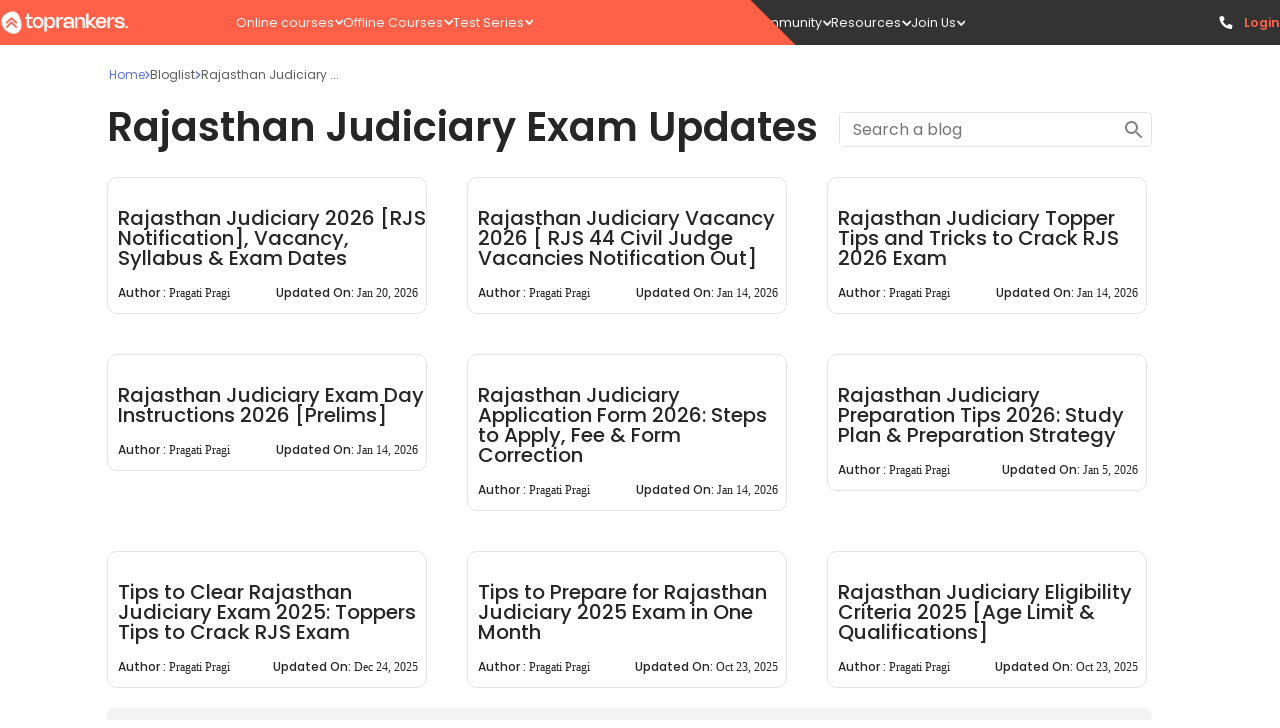

--- FILE ---
content_type: text/css; charset=UTF-8
request_url: https://www.toprankers.com/_next/static/css/eeb6fd9249dc3a9d0cf5.css
body_size: 4767
content:
.Browserwrap_browserWrapContainer__1eXNH{display:-webkit-flex;display:-moz-box;display:flex;-webkit-flex-direction:row;-moz-box-orient:horizontal;-moz-box-direction:normal;flex-direction:row;padding:10px 10px 10px 0}.Browserwrap_browserWrapCheckBox__3QRY8{-webkit-transform:scale(1.5);transform:scale(1.5);cursor:pointer;border:1px solid #000;width:10px;height:10px;margin-right:12px;accent-color:#ff6047}@media(min-width:991px){.mobLogin_inputContainer___TPnj input[type=number]{-moz-appearance:textfield}.mobLogin_inputContainer___TPnj input::-webkit-inner-spin-button,.mobLogin_inputContainer___TPnj input::-webkit-outer-spin-button{-webkit-appearance:none;margin:0}.mobLogin_ForgotpassBack_link_Container__3JLFv{display:-webkit-flex;display:-moz-box;display:flex;-webkit-justify-content:flex-start;-moz-box-pack:start;justify-content:flex-start;width:100%}.mobLogin_Forgot_Password_Container__2oEW1{display:-webkit-flex;display:-moz-box;display:flex;-webkit-justify-content:flex-end;-moz-box-pack:end;justify-content:flex-end;width:100%;margin-top:32px}.mobLogin_formContainer__317t- button:disabled{background-color:#cecece;cursor:not-allowed;border:1px solid #cacaca}.mobLogin_EnterPhoneContainer__1DY-W input::-webkit-inner-spin-button,.mobLogin_EnterPhoneContainer__1DY-W input::-webkit-outer-spin-button{-webkit-appearance:none;margin:0}.mobLogin_EnterPhoneContainer__1DY-W input[type=number]{-moz-appearance:textfield}.mobLogin_EnterPhoneContainer__1DY-W button:disabled{background-color:rgba(134,134,136,.6);cursor:not-allowed}.mobLogin_verifyContainer__sA5rw button:disabled{cursor:not-allowed}.mobLogin_inputContainer___TPnj{overflow:hidden;margin-top:-10px}.mobLogin_slideIn__1SU2A{-webkit-animation:mobLogin_slide-in-left__fLt6M 1s forwards;animation:mobLogin_slide-in-left__fLt6M 1s forwards}@-webkit-keyframes mobLogin_slide-in-left__fLt6M{0%{-webkit-transform:translateX(-20%);transform:translateX(-20%);opacity:0}to{-webkit-transform:translateX(0);transform:translateX(0);opacity:1}}@keyframes mobLogin_slide-in-left__fLt6M{0%{-webkit-transform:translateX(-20%);transform:translateX(-20%);opacity:0}to{-webkit-transform:translateX(0);transform:translateX(0);opacity:1}}@-webkit-keyframes mobLogin_dissolveIn__3F8uF{0%{opacity:0;-webkit-transform:scale(.9);transform:scale(.9)}to{opacity:1;-webkit-transform:scale(1);transform:scale(1)}}@keyframes mobLogin_dissolveIn__3F8uF{0%{opacity:0;-webkit-transform:scale(.9);transform:scale(.9)}to{opacity:1;-webkit-transform:scale(1);transform:scale(1)}}.mobLogin_dissolveIn__3F8uF{-webkit-animation:mobLogin_dissolveIn__3F8uF .8s ease-in-out;animation:mobLogin_dissolveIn__3F8uF .8s ease-in-out}.mobLogin_EnterPhoneContainer__1DY-W{display:-webkit-flex;display:-moz-box;display:flex;-webkit-flex-direction:column;-moz-box-orient:vertical;-moz-box-direction:normal;flex-direction:column;grid-gap:1vw;gap:1vw;margin-bottom:.5%}.mobLogin_EnterPhone__2wv-h input:focus{outline-color:none}.mobLogin_GetOtp__2BYiF{height:34px;width:94px;background-color:#000;color:#fff;font-size:14px;font-weight:600;border:none;margin-top:5px;border-radius:2px}.mobLogin_GetOtp__2BYiF,.mobLogin_ResendOtp__1e9ay{font-family:Poppins;letter-spacing:0;line-height:20px;cursor:pointer}.mobLogin_ResendOtp__1e9ay{height:40px;width:60px;color:#000;font-size:12px;font-weight:500;background:none;border:none;margin-bottom:0;margin-top:28px}.mobLogin_ResendOtp__1e9ay:disabled{color:#838383!important;background-color:#fff!important;cursor:not-allowed}.mobLogin_ResendOtpDisabled__1fKBN{height:40px;width:60px;color:#838383;font-family:Poppins;font-size:14px;font-weight:600;letter-spacing:0;line-height:20px;border:none;margin-bottom:0;background:none;cursor:not-allowed;margin-top:28px}.mobLogin_EnterPhoneContainer__1DY-W .mobLogin_ResendOtpDisabled__1fKBN:disabled{border:none;background:none}.mobLogin_getOtpOrMail__22GBj{display:-webkit-flex;display:-moz-box;display:flex;-webkit-justify-content:space-between;-moz-box-pack:justify;justify-content:space-between}.mobLogin_EnterPhone__2wv-h{border:none;outline:none;width:100%}.mobLogin_or__4n6FK{display:-webkit-flex;display:-moz-box;display:flex;margin-top:20px}.mobLogin_ortext__19RwA{color:#979797;font-family:Poppins;font-size:16px;letter-spacing:0;line-height:20px;margin:-10px 5px 0}.mobLogin_orline__16fOh{-webkit-box-sizing:border-box;-moz-box-sizing:border-box;box-sizing:border-box;height:0;width:50%;border:1px solid #979797;background-color:#979797}.mobLogin_loginPhone__1phtO{margin-top:10px;height:50px;cursor:pointer}.mobLogin_loginPhoneText__vp8TI{color:#fd371f;font-family:Poppins;font-size:14px;font-weight:500;letter-spacing:0;line-height:20px}.mobLogin_resendDiv__2-3Fh,.mobLogin_resendDivLoginOtp__2wjVN{display:-webkit-flex;display:-moz-box;display:flex;-webkit-flex-direction:row;-moz-box-orient:horizontal;-moz-box-direction:normal;flex-direction:row;-webkit-justify-content:space-between;-moz-box-pack:justify;justify-content:space-between;width:400px}.mobLogin_resendDivLoginOtp__2wjVN{padding-bottom:8%}.mobLogin_resendtext__b9A2_{color:#838383;font-family:Poppins;font-size:12px;font-weight:500;letter-spacing:0;line-height:18px;text-align:right;cursor:pointer;margin-top:39px}.mobLogin_SubscriptionText__7T1aY{color:#262626;font-family:Poppins;font-size:20px;font-weight:600;letter-spacing:0;line-height:25px;text-align:center;margin-top:10px}.mobLogin_SubscriptionCircle__1dBEr{margin-left:20px;height:120px;width:120px;background-color:#eaeff8;border-radius:50%}.mobLogin_SubscriptionContainer__3Qjjo{display:grid;grid-template-columns:repeat(2,150px);grid-gap:20px;grid-column-gap:40px}.mobLogin_circle__2bSgr{width:5px;display:-webkit-flex;display:-moz-box;display:flex;border:"1px solid #333"}.mobLogin_activeCircle__3WWYC{background-color:"#333";color:"#fff"}.mobLogin_tick__3FYkz{width:16;height:16}.mobLogin_stepper__3GfQd{width:60%;padding:0!important;margin-bottom:2em;margin-top:2em}.mobLogin_stepper__3GfQd .MuiStepConnector-root .MuiStepConnector-line{border-top:1.5px dotted #3a3b3b!important;height:0!important}.mobLogin_stepper__3GfQd .MuiStepIcon-root,.mobLogin_stepper__3GfQd .MuiStepIcon-root svg{height:15px!important}.mobLogin_stepper__3GfQd .MuiStepIcon-root.MuiStepIcon-completed{color:#000!important}.mobLogin_stepper__3GfQd .MuiStepIcon-root.MuiStepIcon-active{color:#000!important;height:15px!important}.mobLogin_stepper__3GfQd .MuiStepIcon-root.MuiStepIcon-active svg{fill:#000!important;height:15px!important}.mobLogin_stepper__3GfQd .Mui-active .MuiStepIcon-root{color:#000!important;height:15px!important}.mobLogin_stepper__3GfQd .Mui-active .MuiStepIcon-root svg{fill:#000!important;height:15px!important}.mobLogin_stepper__3GfQd .Mui-completed .MuiStepIcon-root{color:#000!important;height:15px!important}.mobLogin_stepper__3GfQd .Mui-completed .MuiStepIcon-root svg{fill:#000!important;height:15px!important}.mobLogin_loginText__1Ndxk{-webkit-flex-direction:row;-moz-box-orient:horizontal;flex-direction:row}.mobLogin_loginText2__Uf8rA,.mobLogin_loginText__1Ndxk{display:-webkit-flex;display:-moz-box;display:flex;-moz-box-direction:normal;-webkit-justify-content:space-between;-moz-box-pack:justify;justify-content:space-between}.mobLogin_loginText2__Uf8rA{-webkit-flex-direction:column;-moz-box-orient:vertical;flex-direction:column;position:relative;-webkit-transform:translateX(0);transform:translateX(0);-webkit-transition:-webkit-transform .7s ease-in-out .5s;transition:-webkit-transform .7s ease-in-out .5s;transition:transform .7s ease-in-out .5s;transition:transform .7s ease-in-out .5s,-webkit-transform .7s ease-in-out .5s}.mobLogin_loginText2__Uf8rA.mobLogin_waitLogin__nF8cx{-webkit-transform:translateX(-250%);transform:translateX(-250%)}.mobLogin_displayGridClass__2cOod{display:grid;grid-template-columns:repeat(2,150px);grid-gap:20px;grid-column-gap:40px}.mobLogin_ImageWithText__UC790{position:relative;height:45px}.mobLogin_ImageWithTextMail__1VEUe{position:relative;height:45px;margin-top:15px}.mobLogin_input_container__1t69s,.mobLogin_login_forgotpass__sqL-_{display:-webkit-flex;display:-moz-box;display:flex}.mobLogin_input_container__1t69s{-webkit-flex-direction:column;-moz-box-orient:vertical;-moz-box-direction:normal;flex-direction:column;grid-gap:1vw;gap:1vw;-webkit-align-items:center;-moz-box-align:center;align-items:center}.mobLogin_editIcon__15Ntj{height:20px;margin-top:10px;margin-right:10px;cursor:pointer}.mobLogin_inputText__2FF5X{-webkit-justify-content:space-between;-moz-box-pack:justify;justify-content:space-between;-webkit-box-sizing:border-box;-moz-box-sizing:border-box;box-sizing:border-box;height:40px;background-color:#fff;border:1px solid #000;border-radius:2px;margin-right:9.5%;padding-left:3%;margin-top:1.3%}.mobLogin_inputText__2FF5X,.mobLogin_loginContaintOtp__2JTr6{display:-webkit-flex;display:-moz-box;display:flex;width:100%}.mobLogin_loginContaintOtp__2JTr6{-webkit-flex-direction:column;-moz-box-orient:vertical;-moz-box-direction:normal;flex-direction:column;-webkit-justify-content:center;-moz-box-pack:center;justify-content:center;padding-bottom:1%;padding-left:10%;padding-right:10%}.mobLogin_loadingContainer__uxQpk{position:absolute;display:-webkit-flex;display:-moz-box;display:flex;top:50%;left:170%;-webkit-transform:translate(-50%,-50%);transform:translate(-50%,-50%);-webkit-transition:left .9s ease-in-out .5s;transition:left .9s ease-in-out .5s}.mobLogin_loadingContainerAnimated__1vpzV{left:70%}.mobLogin_verifyContainer__sA5rw{display:-webkit-flex;display:-moz-box;display:flex;-webkit-justify-content:space-between;-moz-box-pack:justify;justify-content:space-between}.mobLogin_resendWithTimer__3r2Q6{display:-webkit-flex;display:-moz-box;display:flex;grid-gap:10px;gap:10px;margin-top:8px}.mobLogin_skip__3qW3D{cursor:pointer;opacity:.5;color:#262626;font-family:Poppins;font-size:18px;font-weight:600;letter-spacing:0;line-height:23px;margin-top:40px;margin-left:10px}.mobLogin_NotYetText__CT0rq{font-weight:400;margin-bottom:5%;margin-top:4%;width:99%}.mobLogin_NotYetText__CT0rq,.mobLogin_selectEmailId__1lnmY{color:#262626;font-family:Poppins;font-size:16px;letter-spacing:0;line-height:20px}.mobLogin_selectEmailId__1lnmY{padding-left:1%;margin-top:0;margin-bottom:5px}.mobLogin_opt_container__1LNkh{display:inline-block;-webkit-box-sizing:border-box;-moz-box-sizing:border-box;box-sizing:border-box;height:40px;width:40px;border:1px solid #000;background-color:#fff;margin-right:2.5%;text-align:center;font-size:18px}.mobLogin_otptext__vDYnu{color:#262626;font-family:Poppins;font-size:14px;font-weight:600;letter-spacing:0;line-height:30px}.mobLogin_otp__2ytqA{font-size:32px;line-height:38px}.mobLogin_otp2__3glyt,.mobLogin_otp__2ytqA{color:#262626;font-family:Poppins;font-weight:500;letter-spacing:0;margin-bottom:0;margin-top:5px}.mobLogin_otp2__3glyt{font-size:20px}.mobLogin_otptext1__1R9nv{color:#fd371f;font-family:Poppins;font-size:12px;font-weight:500;letter-spacing:0;line-height:18px}.mobLogin_NotYet__2V4tu{color:#838383;font-family:Poppins;font-size:16px;font-weight:600;letter-spacing:0;line-height:20px;margin-bottom:0}.mobLogin_forgotpassword_text__1d7d0{color:#262626;font-family:Poppins;font-size:30px;font-weight:500;letter-spacing:0;line-height:38px;margin-top:5px;margin-bottom:5px}.mobLogin_Back_link__2M8jC{color:#000;font-weight:600;margin-top:38px;margin-bottom:0}.mobLogin_Back_link__2M8jC,.mobLogin_Forgot_Password_link__lXT1y{font-family:Poppins;font-size:14px;letter-spacing:0;line-height:18px;cursor:pointer}.mobLogin_Forgot_Password_link__lXT1y{color:#fd371f;font-weight:500;text-align:right;margin-bottom:5px;margin-top:15px}.mobLogin_signup__3AWqp{color:#ff6047;font-size:16px;font-weight:600}.mobLogin_loginEmail__1-QLi,.mobLogin_signup__3AWqp{font-family:Poppins;letter-spacing:0;line-height:20px;cursor:pointer}.mobLogin_loginEmail__1-QLi{color:#fd371f;font-size:14px;font-weight:500}.mobLogin_loginEmail_container__1tZR0{margin-top:20px;text-align:center;-webkit-align-items:center;-moz-box-align:center;align-items:center;letter-spacing:0;line-height:20px;margin-bottom:0}.mobLogin_LoginRegister__9PACQ{display:-webkit-flex;display:-moz-box;display:flex}.mobLogin_signuplogo__15DRT{height:10px;width:90%;height:100%;padding:35px}.mobLogin_needhelp__3Ytfq{color:#5f75d9}.mobLogin_loginButton1__1qRkE,.mobLogin_needhelp__3Ytfq{font-family:Poppins;font-size:16px;font-weight:600;letter-spacing:0;line-height:20px}.mobLogin_loginButton1__1qRkE{color:#ff6047;background:none;border:none;padding:0;cursor:pointer;outline:inherit}.mobLogin_loginButton2__8XApV{display:none}.mobLogin_loginContainer__5PTye{display:-webkit-flex;display:-moz-box;display:flex;-webkit-flex-direction:row;-moz-box-orient:horizontal;-moz-box-direction:normal;flex-direction:row;width:100%;background-color:#fff;height:85vh}.mobLogin_formContainer__317t-{-webkit-flex-direction:column;-moz-box-orient:vertical;-moz-box-direction:normal;flex-direction:column;width:-webkit-fit-content;width:-moz-fit-content;width:fit-content;-webkit-justify-content:center;-moz-box-pack:center;justify-content:center;width:85%;padding-left:8%;padding-right:8%}.mobLogin_formContainer__317t-,.mobLogin_modalContainer__1RXCm{display:-webkit-flex;display:-moz-box;display:flex;height:-webkit-max-content;height:-moz-max-content;height:max-content}.mobLogin_forgotpassmodalContainer__1WjKn,.mobLogin_modalContainer__1RXCm{overflow-y:hidden;width:80%;margin:auto;-webkit-align-items:center;-moz-box-align:center;align-items:center;border:1px solid #d1d1d1;border-radius:10px;background-color:#fff;-webkit-box-shadow:0 0 6px 0 rgba(0,0,0,.15);box-shadow:0 0 6px 0 rgba(0,0,0,.15)}.mobLogin_forgotpassmodalContainer__1WjKn{height:-webkit-max-content;height:-moz-max-content;height:max-content;display:-webkit-flex;display:-moz-box;display:flex}.mobLogin_singUpButton__XJNqA{-webkit-box-sizing:border-box;-moz-box-sizing:border-box;box-sizing:border-box;height:41px;width:99px;border:1px solid #5f75d9;border-radius:4px;background-color:#5f75d9;color:#fff;font-family:Poppins;font-size:16px;font-weight:600;letter-spacing:0;line-height:20px;margin-right:100px;cursor:pointer}.mobLogin_forgotpassImage__2rUbE{background-color:#f3f3f3;height:auto}.mobLogin_forgotpassImage__2rUbE,.mobLogin_loginImage__sK9YC{display:-webkit-flex;display:-moz-box;display:flex;-webkit-flex-direction:column;-moz-box-orient:vertical;-moz-box-direction:normal;flex-direction:column;width:100%}.mobLogin_loginImage__sK9YC{background-color:#ffe0dc;-webkit-justify-content:center;-moz-box-pack:center;justify-content:center;-webkit-align-items:center;-moz-box-align:center;align-items:center;z-index:10;height:100%;max-width:45%}.mobLogin_closeButton__16ApY{position:absolute;top:15px;right:15px;background-color:#fff;border:none;cursor:pointer}.mobLogin_closeButtonIcon__3vnfb{width:20px;height:20px}.mobLogin_TopRankersLogo__3NG-6{display:none}.mobLogin_loginContaint__niv5B{display:-webkit-flex;display:-moz-box;display:flex;-webkit-flex-direction:column;-moz-box-orient:vertical;-moz-box-direction:normal;flex-direction:column;-webkit-align-items:center;-moz-box-align:center;align-items:center;max-width:55%;width:100%}.mobLogin_userspasswordInput__2KUWL{-webkit-box-sizing:border-box;-moz-box-sizing:border-box;box-sizing:border-box}.mobLogin_usersInput__2LWIr,.mobLogin_userspasswordInput__2KUWL{padding-left:15px;height:44px;width:100%;border:1px solid #000;background-color:#fff;text-align:left}.mobLogin_usersInput__2LWIr{margin-top:20px}.mobLogin_loginContainer__5PTye .mobLogin_usersInput__2LWIr:active,.mobLogin_loginContainer__5PTye .mobLogin_usersInput__2LWIr:focus,.mobLogin_loginContainer__5PTye .mobLogin_usersInput__2LWIr:focus-visible,.mobLogin_loginContainer__5PTye .mobLogin_userspasswordInput__2KUWL:active,.mobLogin_loginContainer__5PTye .mobLogin_userspasswordInput__2KUWL:focus,.mobLogin_loginContainer__5PTye .mobLogin_userspasswordInput__2KUWL:focus-visible{outline:none!important;border:1px solid #000!important;box-shadow:none!important;-webkit-box-shadow:none!important;-moz-box-shadow:none!important;-webkit-appearance:none!important;-moz-appearance:none!important;appearance:none!important}.mobLogin_loginContainer__5PTye .mobLogin_EnterPhone__2wv-h input{outline:none!important;border:none!important;box-shadow:none!important;-webkit-box-shadow:none!important;-moz-box-shadow:none!important}.mobLogin_input_container__1t69s{outline:none}.mobLogin_loginButton__2B2W8{border:1px solid #000;height:34px;width:140px;border-radius:2px;font-weight:600;margin-bottom:28px}.mobLogin_loginButton__2B2W8,.mobLogin_loginButtonOtp__3CWb3{background-color:#000;color:#fff;font-family:Poppins;font-size:16px;letter-spacing:0;line-height:23px;text-align:center;margin-top:28px;cursor:pointer}.mobLogin_loginButtonOtp__3CWb3{border:1px solid #000;height:35px;width:30%;font-weight:500}.mobLogin_verifyContainer__sA5rw button :disabled{background-color:#000}.mobLogin_login__35NZ_{color:#262626;font-family:Poppins;font-size:25px;letter-spacing:0;line-height:38px;margin:20px 0 1vh}.mobLogin_errorsMassage__1myoD{color:#d11;font-family:Poppins;font-size:12px;font-weight:500;letter-spacing:0;line-height:18px}.mobLogin_errorsMassagePassword__V4R7-{color:#d11;font-family:Poppins;font-size:14px;font-weight:600;letter-spacing:0;line-height:18px;margin-bottom:0}.mobLogin_loginOtperrorsMassage2__2jT-Z,.mobLogin_loginOtperrorsMassage__KjFXj{color:#d11;font-family:Poppins;font-size:12px;font-weight:500;letter-spacing:0;line-height:18px;margin-bottom:0}.mobLogin_loginOtperrorsMassage2__2jT-Z{margin-top:10px}.mobLogin_loginOtpSuccessMassage__1WN2w{color:#000;font-family:Poppins;font-size:12px;letter-spacing:0;line-height:18px;margin-top:-10px;padding-bottom:0;margin-bottom:0}.mobLogin_ForgotPassContainer__1nys7{display:-webkit-flex;display:-moz-box;display:flex;-webkit-flex-direction:column;-moz-box-orient:vertical;-moz-box-direction:normal;flex-direction:column;width:100%;background-color:#fff;height:100%;padding-left:3%;padding-right:2%;-webkit-justify-content:center;-moz-box-pack:center;justify-content:center;padding-bottom:5%}.mobLogin_ForgotpassBack_link__3Yxeu{color:#ff6047;font-family:Poppins;font-size:14px;font-weight:600;letter-spacing:0;line-height:18px;margin-bottom:0;margin-top:20px;cursor:pointer}.mobLogin_SignUpImage__2s4u1{height:257px;width:411px;opacity:.9}.mobLogin_needHelp__1eGX0{color:#5f75d9;font-family:Poppins;font-size:16px;font-weight:600;letter-spacing:0;line-height:20px}.mobLogin_showAllUsers__1Eu9p{padding-top:2%;padding-bottom:1%;height:auto;width:80%;background-color:#fff;padding-left:10px;border:1px solid gray;border-radius:7px;margin-top:25px}.mobLogin_usermail__QkB68{display:-webkit-flex;display:-moz-box;display:flex;-webkit-flex-direction:row;-moz-box-orient:horizontal;-moz-box-direction:normal;flex-direction:row;-webkit-align-items:center;-moz-box-align:center;align-items:center;line-height:18px;margin:0!important}.mobLogin_radiobtn__CB-Ad,.mobLogin_usermail__QkB68{color:#262626;font-family:Poppins;font-size:16px;letter-spacing:0}.mobLogin_radiobtn__CB-Ad{width:100%;margin:7px 0;line-height:20px}}@media(max-width:992px){.mobLogin_Forgot_Password_Container__2oEW1{display:-webkit-flex;display:-moz-box;display:flex;-webkit-justify-content:flex-end;-moz-box-pack:end;justify-content:flex-end;width:100%;margin-top:3em}.mobLogin_errorsMassagePassword__V4R7-{color:#d11;font-family:Poppins;font-size:14px;font-weight:600;letter-spacing:0;line-height:18px;margin-bottom:0}.mobLogin_verifyContainer__sA5rw{display:-webkit-flex;display:-moz-box;display:flex;-webkit-justify-content:space-between;-moz-box-pack:justify;justify-content:space-between}@-webkit-keyframes mobLogin_dissolveIn__3F8uF{0%{opacity:0;-webkit-transform:scale(.9);transform:scale(.9)}to{opacity:1;-webkit-transform:scale(1);transform:scale(1)}}@keyframes mobLogin_dissolveIn__3F8uF{0%{opacity:0;-webkit-transform:scale(.9);transform:scale(.9)}to{opacity:1;-webkit-transform:scale(1);transform:scale(1)}}.mobLogin_dissolveIn__3F8uF{-webkit-animation:mobLogin_dissolveIn__3F8uF .8s ease-in-out;animation:mobLogin_dissolveIn__3F8uF .8s ease-in-out}.mobLogin_resendWithTimer__3r2Q6{display:-webkit-flex;display:-moz-box;display:flex;grid-gap:10px;gap:10px;margin-top:6px}.mobLogin_modalContainer__1RXCm{height:100%!important;width:100%;display:-webkit-flex;display:-moz-box;display:flex;margin:auto;-webkit-align-items:center;-moz-box-align:center;align-items:center;border:1px solid #d1d1d1;border-radius:10px;background-color:#fff}.mobLogin_EnterPhoneContainer__1DY-W input::-webkit-inner-spin-button,.mobLogin_EnterPhoneContainer__1DY-W input::-webkit-outer-spin-button{-webkit-appearance:none;margin:0}.mobLogin_EnterPhoneContainer__1DY-W input[type=number],.mobLogin_inputContainer___TPnj input[type=number]{-moz-appearance:textfield}.mobLogin_inputContainer___TPnj input::-webkit-inner-spin-button,.mobLogin_inputContainer___TPnj input::-webkit-outer-spin-button{-webkit-appearance:none;margin:0}.mobLogin_EnterPhoneContainer__1DY-W button:disabled{background-color:#cecece}.mobLogin_inputContainer___TPnj input:focus{outline-color:none}.mobLogin_EnterPhoneContainer__1DY-W input:focus{outline:none}.mobLogin_EnterPhoneContainer__1DY-W{display:-webkit-flex;display:-moz-box;display:flex;width:100%;padding-right:10px;-webkit-flex-direction:column;-moz-box-orient:vertical;-moz-box-direction:normal;flex-direction:column}.mobLogin_GetOtp__2BYiF{height:34px;width:94px;background-color:#000;color:#fff;font-size:14px;border:none;margin-top:5px;border-radius:2px}.mobLogin_GetOtp__2BYiF,.mobLogin_ResendOtp__1e9ay{font-family:Poppins;font-weight:500;letter-spacing:0;line-height:20px}.mobLogin_ResendOtp__1e9ay{color:#000;font-size:12px;border:none;margin-bottom:0;margin-top:20px;background:none}.mobLogin_ResendOtp__1e9ay:disabled{color:#838383!important;background-color:#fff!important;cursor:not-allowed}.mobLogin_ResendOtpDisabled__1fKBN{color:#838383;font-family:Poppins;font-size:14px;font-weight:500;letter-spacing:0;line-height:20px;border:none;margin-bottom:0;margin-top:20px;background:none}.mobLogin_EnterPhoneContainer__1DY-W .mobLogin_ResendOtpDisabled__1fKBN:disabled{border:none;background:none}.mobLogin_EnterPhone__2wv-h{-webkit-box-sizing:border-box;-moz-box-sizing:border-box;box-sizing:border-box;height:40px;border:none;width:100%}.mobLogin_or__4n6FK{display:-webkit-flex;display:-moz-box;display:flex;margin-top:30px}.mobLogin_ortext__19RwA{color:#979797;font-family:Poppins;font-size:16px;letter-spacing:0;line-height:20px;margin:-10px 5px 0}.mobLogin_orline__16fOh{-webkit-box-sizing:border-box;-moz-box-sizing:border-box;box-sizing:border-box;height:0;width:150px;border:1px solid #979797;background-color:#979797}.mobLogin_otptext1__1R9nv{color:#fd371f;font-family:Poppins;font-size:12px;font-weight:500;letter-spacing:0;line-height:18px}.mobLogin_getOtpOrMail__22GBj{padding-top:5%}.mobLogin_getOtpOrMail__22GBj,.mobLogin_inputText__2FF5X{display:-webkit-flex;display:-moz-box;display:flex;-webkit-justify-content:space-between;-moz-box-pack:justify;justify-content:space-between}.mobLogin_inputText__2FF5X{-webkit-box-sizing:border-box;-moz-box-sizing:border-box;box-sizing:border-box;height:45px;width:100%;background-color:#fff;border:1px solid #000;border-radius:2px;margin-right:9.5%;padding-left:3%;margin-top:1.3%}.mobLogin_ImageWithText__UC790{position:relative;height:35px;margin-top:10px}.mobLogin_input_container__1t69s{display:-webkit-flex;display:-moz-box;display:flex;-webkit-flex-direction:column;-moz-box-orient:vertical;-moz-box-direction:normal;flex-direction:column;grid-gap:5vw;gap:5vw;width:100%;-webkit-align-items:center;-moz-box-align:center;align-items:center}.mobLogin_login_forgotpass__sqL-_{width:100%;display:-webkit-flex;display:-moz-box;display:flex;-webkit-justify-content:space-between;-moz-box-pack:justify;justify-content:space-between}.mobLogin_stepper__3GfQd{width:60%;padding:0!important;margin-bottom:2em;margin-top:2em}.mobLogin_stepper__3GfQd .MuiStepper-root .MuiStepper-horizontal{width:69%!important}.mobLogin_stepper__3GfQd .MuiStepIcon-root.MuiStepIcon-completed{color:#000!important}.mobLogin_stepper__3GfQd .MuiStepConnector-root .MuiStepConnector-line{border-top:1.5px dotted #3a3b3b!important;height:0!important}.mobLogin_stepper__3GfQd .MuiStepIcon-root,.mobLogin_stepper__3GfQd .MuiStepIcon-root svg{height:15px!important}.mobLogin_stepper__3GfQd .MuiStepIcon-root.MuiStepIcon-active{color:#000!important;height:15px!important}.mobLogin_stepper__3GfQd .MuiStepIcon-root.MuiStepIcon-active svg{fill:#000!important;height:15px!important}.mobLogin_stepper__3GfQd .Mui-active .MuiStepIcon-root{color:#000!important;height:15px!important}.mobLogin_stepper__3GfQd .Mui-active .MuiStepIcon-root svg{fill:#000!important;height:15px!important}.mobLogin_stepper__3GfQd .Mui-completed .MuiStepIcon-root{color:#000!important;height:15px!important}.mobLogin_stepper__3GfQd .Mui-completed .MuiStepIcon-root svg{fill:#000!important;height:15px!important}.mobLogin_loginPhone__1phtO{margin-top:10px;height:50px;width:100%;display:-webkit-flex;display:-moz-box;display:flex;cursor:pointer}.mobLogin_editIcon__15Ntj{height:25px;margin-top:8px;padding-right:7px}.mobLogin_loginPhoneText__vp8TI{color:#fd371f;font-family:Poppins;font-size:12px;font-weight:500;letter-spacing:0;line-height:20px}.mobLogin_inputContainer___TPnj{overflow:hidden}.mobLogin_slideIn__1SU2A{-webkit-animation:mobLogin_slide-in-left__fLt6M 1s forwards;animation:mobLogin_slide-in-left__fLt6M 1s forwards}@-webkit-keyframes mobLogin_slide-in-left__fLt6M{0%{-webkit-transform:translateX(-20%);transform:translateX(-20%);opacity:0}to{-webkit-transform:translateX(0);transform:translateX(0);opacity:1}}@keyframes mobLogin_slide-in-left__fLt6M{0%{-webkit-transform:translateX(-20%);transform:translateX(-20%);opacity:0}to{-webkit-transform:translateX(0);transform:translateX(0);opacity:1}}.mobLogin_resendDiv__2-3Fh{padding-top:5%}.mobLogin_resendDiv__2-3Fh,.mobLogin_resendDivLoginOtp__2wjVN{display:-webkit-flex;display:-moz-box;display:flex;-webkit-flex-direction:row;-moz-box-orient:horizontal;-moz-box-direction:normal;flex-direction:row;-webkit-justify-content:space-between;-moz-box-pack:justify;justify-content:space-between;width:80%}.mobLogin_resendDivLoginOtp__2wjVN{padding-bottom:7%}.mobLogin_resendtext__b9A2_{color:#838383;font-family:Poppins;font-size:12px;font-weight:500;letter-spacing:0;line-height:18px;text-align:right;margin-top:32px}.mobLogin_signup__3AWqp{color:#ff6047;font-size:16px;font-weight:600}.mobLogin_loginEmail__1-QLi,.mobLogin_signup__3AWqp{font-family:Poppins;letter-spacing:0;line-height:20px;cursor:pointer}.mobLogin_loginEmail__1-QLi{color:#fd371f;font-size:14px;font-weight:500}.mobLogin_loginEmail_container__1tZR0{text-align:center;-webkit-align-items:center;-moz-box-align:center;align-items:center;letter-spacing:0;line-height:20px;margin-bottom:0;margin-top:20px}.mobLogin_needHelp__1eGX0{display:none}.mobLogin_NotYet__2V4tu{color:#838383;font-family:Poppins;font-size:16px;font-weight:600;letter-spacing:0;line-height:20px;margin-bottom:0}.mobLogin_forgotpassdesc__3pWS2{width:90%;color:#262626;font-family:Poppins;font-size:14px;letter-spacing:0;line-height:20px;margin-top:0}.mobLogin_closeButton__16ApY{position:absolute;top:25px;right:5px;background-color:#fff;border:none;font-size:20px}.mobLogin_closeButtonIcon__3vnfb{width:20px;height:20px}.mobLogin_SubscriptionText__7T1aY{color:#262626;font-family:Poppins;font-size:20px;font-weight:600;letter-spacing:0;line-height:25px;text-align:center;margin-top:10px}.mobLogin_SubscriptionCircle__1dBEr{margin-left:20px;height:120px;width:120px;background-color:#eaeff8;border-radius:50%}.mobLogin_Back_link__2M8jC{color:#000;padding-right:80%;width:100%}.mobLogin_Back_link__2M8jC,.mobLogin_ForgotpassBack_link__3Yxeu{font-family:Poppins;font-size:14px;font-weight:600;letter-spacing:0;line-height:18px;margin-bottom:0}.mobLogin_ForgotpassBack_link__3Yxeu{color:#ff6047;margin-top:35px}.mobLogin_forgotpassword_text__1d7d0{color:#262626;font-family:Poppins;font-size:24px;font-weight:600;letter-spacing:0;line-height:30px;margin-top:5px;margin-bottom:15px}.mobLogin_SubscriptionContainer__3Qjjo{display:grid;grid-template-columns:repeat(2,150px);grid-gap:20px;grid-column-gap:40px}.mobLogin_loginContaintOtp__2JTr6{display:-webkit-flex;display:-moz-box;display:flex;-webkit-flex-direction:column;-moz-box-orient:vertical;-moz-box-direction:normal;flex-direction:column;width:100%;padding-left:8%;padding-right:8%;-webkit-justify-content:center;-moz-box-pack:center;justify-content:center;padding-bottom:30%}.mobLogin_skip__3qW3D{opacity:.5;font-size:18px;font-weight:600;line-height:23px}.mobLogin_NotYetText__CT0rq,.mobLogin_skip__3qW3D{color:#262626;font-family:Poppins;letter-spacing:0}.mobLogin_NotYetText__CT0rq{font-size:16px;line-height:20px;margin:0 20px 7px}.mobLogin_opt_container__1LNkh{-webkit-box-sizing:border-box;-moz-box-sizing:border-box;box-sizing:border-box;height:40px;width:40px;border-radius:0;border:1px solid #000;margin-right:20px;text-align:center}.mobLogin_showAllUsers__1Eu9p{height:auto;width:90%;background-color:#fff;padding-left:10px;border:1px solid gray;border-radius:7px;margin-top:10px;margin-left:20px}.mobLogin_usermail__QkB68{display:-webkit-flex;display:-moz-box;display:flex;-webkit-flex-direction:row;-moz-box-orient:horizontal;-moz-box-direction:normal;flex-direction:row;-webkit-align-items:center;-moz-box-align:center;align-items:center;color:#262626;font-family:Poppins;font-size:16px;letter-spacing:0;line-height:18px;margin:0!important}.mobLogin_radiobtn__CB-Ad{width:100%;margin:5px 0}.mobLogin_otptext__vDYnu{font-size:14px;font-weight:600;line-height:18px}.mobLogin_otp__2ytqA,.mobLogin_otptext__vDYnu{color:#262626;font-family:Poppins;letter-spacing:0}.mobLogin_otp__2ytqA{font-size:35px;line-height:30px;margin-top:14px;margin-bottom:14px}.mobLogin_loginImage__sK9YC{display:none}.mobLogin_userspasswordInput__2KUWL{-webkit-box-sizing:border-box;-moz-box-sizing:border-box;box-sizing:border-box;padding-left:15px;height:44px;width:100%;border:1px solid #000;border-radius:0;background-color:#fff;text-align:left}.mobLogin_loginButton1__1qRkE{display:none}.mobLogin_loginButton2__8XApV{color:#ff6047;font-family:Poppins;font-size:14px;font-weight:600;letter-spacing:0;line-height:20px;background:none;border:none;padding:0;cursor:pointer;outline:inherit}.mobLogin_Forgot_Password_link__lXT1y{color:#fd371f;font-family:Poppins;font-size:14px;font-weight:500;letter-spacing:0;line-height:18px;text-align:left;margin-bottom:5px;margin-top:15px;cursor:pointer}.mobLogin_singUpButton__XJNqA{-webkit-box-sizing:border-box;-moz-box-sizing:border-box;box-sizing:border-box;border:1px solid #5f75d9;border-radius:4px;background-color:#5f75d9;color:#fff;font-family:Poppins;font-size:14px;font-weight:600;letter-spacing:0;line-height:20px}.mobLogin_loginContainer__5PTye .mobLogin_usersInput__2LWIr:active,.mobLogin_loginContainer__5PTye .mobLogin_usersInput__2LWIr:focus,.mobLogin_loginContainer__5PTye .mobLogin_usersInput__2LWIr:focus-visible,.mobLogin_loginContainer__5PTye .mobLogin_userspasswordInput__2KUWL:active,.mobLogin_loginContainer__5PTye .mobLogin_userspasswordInput__2KUWL:focus,.mobLogin_loginContainer__5PTye .mobLogin_userspasswordInput__2KUWL:focus-visible{outline:none!important;border:1px solid #000!important;box-shadow:none!important;-webkit-box-shadow:none!important;-moz-box-shadow:none!important;-webkit-appearance:none!important;-moz-appearance:none!important;appearance:none!important}.mobLogin_loginContainer__5PTye .mobLogin_EnterPhone__2wv-h input{outline:none!important;border:none!important;box-shadow:none!important;-webkit-box-shadow:none!important;-moz-box-shadow:none!important}.mobLogin_loginContainer__5PTye{background-color:#fff;height:95vh}.mobLogin_loginContainer__5PTye,.mobLogin_loginContaint__niv5B{display:-webkit-flex;display:-moz-box;display:flex;-webkit-flex-direction:column;-moz-box-orient:vertical;-moz-box-direction:normal;flex-direction:column;width:100%}.mobLogin_loginContaint__niv5B{-webkit-align-items:center;-moz-box-align:center;align-items:center;-webkit-justify-content:center;-moz-box-pack:center;justify-content:center;padding-top:20%}.mobLogin_ForgotPassContainer__1nys7{display:-webkit-flex;display:-moz-box;display:flex;-webkit-flex-direction:column;-moz-box-orient:vertical;-moz-box-direction:normal;flex-direction:column;width:100%;padding-left:4%;padding-right:4%;padding-top:30%}.mobLogin_TopRankersLogo__3NG-6{margin-top:15px;margin-left:3%;height:30px;width:115.12px;object-fit:contain}.mobLogin_formContainer__317t-{-webkit-align-items:center;-moz-box-align:center;align-items:center;-webkit-justify-content:center;-moz-box-pack:center;justify-content:center;margin-top:20%;padding-left:8%;padding-right:8%}.mobLogin_forgotpassformContainer__3ZbJd,.mobLogin_formContainer__317t-{display:-webkit-flex;display:-moz-box;display:flex;-webkit-flex-direction:column;-moz-box-orient:vertical;-moz-box-direction:normal;flex-direction:column;width:100%}.mobLogin_forgotpassformContainer__3ZbJd{-webkit-justify-content:space-between;-moz-box-pack:justify;justify-content:space-between}.mobLogin_login__35NZ_{color:#000;font-family:Poppins;font-size:24px;letter-spacing:0;line-height:29px;text-align:center;margin-bottom:0;margin-top:1%}.mobLogin_usersInput__2LWIr{height:44px;width:100%;border:1px solid #000;background-color:#fff;text-align:left;margin-top:30px;padding-left:15px;border-radius:0}.mobLogin_loginButton__2B2W8{height:38px;width:100px;margin-top:3.438em;font-size:14px}.mobLogin_loginButton__2B2W8,.mobLogin_loginButtonOtp__3CWb3{background-color:#000;border:0;color:#fff;font-family:Poppins;font-weight:600;letter-spacing:0;line-height:19px;text-align:center;border-radius:2px}.mobLogin_loginButtonOtp__3CWb3{height:40px;width:40%;margin-top:1em;font-size:16px;margin-bottom:10px}.mobLogin_errorsMassage__1myoD{color:#d11;font-family:Poppins;font-size:14px;font-weight:600;letter-spacing:0;line-height:18px}.mobLogin_loginOtperrorsMassage2__2jT-Z,.mobLogin_loginOtperrorsMassage__KjFXj{color:#d11;font-family:Poppins;font-size:12px;font-weight:500;letter-spacing:0;line-height:18px;margin-right:15px}.mobLogin_loginOtperrorsMassage2__2jT-Z{margin-top:-15px;padding-top:20px}.mobLogin_loginOtpSuccessMassage__1WN2w{color:#000;font-family:Poppins;font-size:12px;font-weight:500;letter-spacing:0;line-height:18px;margin-top:-10px;padding-bottom:0;margin-bottom:0}.mobLogin_loginText__1Ndxk{width:100%;-webkit-flex-direction:row;-moz-box-orient:horizontal;flex-direction:row}.mobLogin_loginText2__Uf8rA,.mobLogin_loginText__1Ndxk{display:-webkit-flex;display:-moz-box;display:flex;-moz-box-direction:normal;-webkit-justify-content:space-between;-moz-box-pack:justify;justify-content:space-between}.mobLogin_loginText2__Uf8rA{-webkit-flex-direction:column;-moz-box-orient:vertical;flex-direction:column;position:relative;-webkit-transform:translateX(0);transform:translateX(0);-webkit-transition:-webkit-transform .7s ease-in-out .5s;transition:-webkit-transform .7s ease-in-out .5s;transition:transform .7s ease-in-out .5s;transition:transform .7s ease-in-out .5s,-webkit-transform .7s ease-in-out .5s}.mobLogin_loginText2__Uf8rA.mobLogin_waitLogin__nF8cx{-webkit-transform:translateX(-200%);transform:translateX(-200%)}.mobLogin_loadingContainer__uxQpk{position:absolute;display:-webkit-flex;display:-moz-box;display:flex;top:50%;left:170%;-webkit-transform:translate(-50%,-50%);transform:translate(-50%,-50%);-webkit-transition:left .9s ease-in-out .5s;transition:left .9s ease-in-out .5s}.mobLogin_loadingContainerAnimated__1vpzV{left:50%}.mobLogin_ImageWithTextMail__1VEUe{position:relative;height:30px}}@media(max-width:400px){.mobLogin_ImageWithText__UC790{position:relative;height:35px}.mobLogin_loginContainer__5PTye{display:-webkit-flex;display:-moz-box;display:flex;-webkit-flex-direction:column;-moz-box-orient:vertical;-moz-box-direction:normal;flex-direction:column;width:100%;background-color:#fff;-webkit-align-items:center;-moz-box-align:center;align-items:center;height:100%}.mobLogin_closeButton__16ApY{position:absolute;top:10px;right:5px;background-color:#fff;border:none;font-size:20px}.mobLogin_stepper__3GfQd{width:60%;padding:0!important;margin-bottom:2em;margin-top:2em}.mobLogin_stepper__3GfQd .MuiStepper-root .MuiStepper-horizontal{width:79%!important}.mobLogin_stepper__3GfQd .MuiStepIcon-root.MuiStepIcon-completed{color:#000!important}.mobLogin_stepper__3GfQd .MuiStepConnector-root .MuiStepConnector-line{border-top:1.5px dotted #3a3b3b!important;height:0!important}.mobLogin_stepper__3GfQd .MuiStepIcon-root.MuiStepIcon-active{color:#000!important}.mobLogin_stepper__3GfQd .MuiStepIcon-root.MuiStepIcon-active svg{fill:#000!important}.mobLogin_stepper__3GfQd .Mui-active .MuiStepIcon-root{color:#000!important;height:15px!important}.mobLogin_stepper__3GfQd .Mui-active .MuiStepIcon-root svg{fill:#000!important;height:15px!important}.mobLogin_stepper__3GfQd .Mui-completed .MuiStepIcon-root{color:#000!important;height:15px!important}.mobLogin_stepper__3GfQd .Mui-completed .MuiStepIcon-root svg{fill:#000!important;height:15px!important}.mobLogin_ImageWithTextMail__1VEUe{position:relative;height:30px}.mobLogin_loginText__1Ndxk{width:100%;display:-webkit-flex;display:-moz-box;display:flex;-webkit-flex-direction:row;-moz-box-orient:horizontal;-moz-box-direction:normal;flex-direction:row}}@media(min-width:600px)and (max-width:992px){.mobLogin_loginButtonOtp__3CWb3{height:50px;width:40%;background-color:#000;border:0;margin-top:1em;color:#fff;font-family:Poppins;font-size:16px;font-weight:500;letter-spacing:0;line-height:19px;text-align:center;margin-bottom:10px;border-radius:2px}.mobLogin_loginOtpSuccessMassage__1WN2w{color:#000;font-family:Poppins;font-size:12px;font-weight:500;letter-spacing:0;line-height:18px;margin-top:-15px;padding-bottom:0;margin-bottom:0}.mobLogin_loginContainer__5PTye{display:-webkit-flex;display:-moz-box;display:flex;-webkit-flex-direction:column;-moz-box-orient:vertical;-moz-box-direction:normal;flex-direction:column;width:100%;background-color:#fff;-webkit-align-items:center;-moz-box-align:center;align-items:center;height:90vh;position:relative}.mobLogin_opt_container__1LNkh{-webkit-box-sizing:border-box;-moz-box-sizing:border-box;box-sizing:border-box;height:55px;width:55px;border:1px solid #000;border-radius:0;margin-right:15px;text-align:center}.mobLogin_EnterPhoneContainer__1DY-W{display:-webkit-flex;display:-moz-box;display:flex;-webkit-flex-direction:column;-moz-box-orient:vertical;-moz-box-direction:normal;flex-direction:column;width:100%;padding-right:10px}.mobLogin_verifyContainer__sA5rw{display:-webkit-flex;display:-moz-box;display:flex;margin-top:3%;width:100%;height:-webkit-fit-content;height:-moz-fit-content;height:fit-content;-webkit-justify-content:space-between;-moz-box-pack:justify;justify-content:space-between}.mobLogin_resendWithTimer__3r2Q6{display:-webkit-flex;display:-moz-box;display:flex;grid-gap:10px;gap:10px;margin-top:20px}.mobLogin_resendtext__b9A2_{color:#838383;font-family:Poppins;font-size:12px;font-weight:500;letter-spacing:0;line-height:18px;text-align:right;margin-top:33px}.mobLogin_inputContainer___TPnj{display:-webkit-flex;display:-moz-box;display:flex;width:90%}.mobLogin_closeButton__16ApY{position:absolute;top:5px;right:5px;background-color:#fff;border:none;font-size:30px}.mobLogin_ImageWithText__UC790{position:relative;height:40px}.mobLogin_loginText__1Ndxk{width:100%;display:-webkit-flex;display:-moz-box;display:flex;-webkit-flex-direction:row;-moz-box-orient:horizontal;-moz-box-direction:normal;flex-direction:row;-webkit-justify-content:space-between;-moz-box-pack:justify;justify-content:space-between}.mobLogin_ImageWithTextMail__1VEUe{height:45px}.mobLogin_formContainer__317t-{-webkit-align-items:center;-moz-box-align:center;align-items:center;-webkit-justify-content:center;-moz-box-pack:center;justify-content:center;display:-webkit-flex;display:-moz-box;display:flex;-webkit-flex-direction:column;-moz-box-orient:vertical;-moz-box-direction:normal;flex-direction:column;width:100%;margin-top:0}.mobLogin_stepper__3GfQd{width:40%;padding:0!important;margin-bottom:2em;margin-top:2em}.mobLogin_stepper__3GfQd .MuiStepConnector-root .MuiStepConnector-line{border-top:1.5px dotted #3a3b3b!important;height:0!important}.mobLogin_stepper__3GfQd .MuiStepIcon-root,.mobLogin_stepper__3GfQd .MuiStepIcon-root svg{height:15px!important}.mobLogin_stepper__3GfQd .MuiStepIcon-root.MuiStepIcon-completed{color:#000!important}.mobLogin_stepper__3GfQd .MuiStepIcon-root.MuiStepIcon-active{color:#000!important;height:15px!important}.mobLogin_stepper__3GfQd .MuiStepIcon-root.MuiStepIcon-active svg{fill:#000!important;height:15px!important}.mobLogin_stepper__3GfQd .Mui-active .MuiStepIcon-root{color:#000!important;height:15px!important}.mobLogin_stepper__3GfQd .Mui-active .MuiStepIcon-root svg{fill:#000!important;height:15px!important}.mobLogin_stepper__3GfQd .Mui-completed .MuiStepIcon-root{color:#000!important;height:15px!important}.mobLogin_stepper__3GfQd .Mui-completed .MuiStepIcon-root svg{fill:#000!important;height:15px!important}}@media(min-width:1300px){.mobLogin_modalContainer__1RXCm{height:-webkit-max-content;height:-moz-max-content;height:max-content;overflow-y:hidden;width:65%;display:-webkit-flex;display:-moz-box;display:flex;margin:auto;-webkit-align-items:center;-moz-box-align:center;align-items:center;border:1px solid #d1d1d1;border-radius:10px;background-color:#fff;-webkit-box-shadow:0 0 6px 0 rgba(0,0,0,.15);box-shadow:0 0 6px 0 rgba(0,0,0,.15)}.mobLogin_signuplogo__15DRT{height:10px;width:90%;height:100%;padding:75px 35px}}

--- FILE ---
content_type: text/css; charset=UTF-8
request_url: https://www.toprankers.com/_next/static/css/7d50c81d4114ea9bf776.css
body_size: 1970
content:
@media(max-width:599px){.breadcrumb_clatfreshers__1eTZ3{width:350px;margin-top:20px;color:#5f75d9;font-family:Poppins;font-size:12px;font-weight:600;letter-spacing:0;line-height:15px}ul.breadcrumb_breadcrumb__2ydqz{list-style:none;padding:0;width:340px;margin-bottom:5px;margin-top:5px}ul.breadcrumb_breadcrumb__2ydqz li{display:inline;margin-top:20px;color:#5f75d9;font-family:Poppins;font-size:12px;font-weight:600;letter-spacing:0;line-height:15px}ul.breadcrumb_breadcrumb__2ydqz li+li:before{padding:5px;color:#5f75d9;content:">"}.breadcrumb_Wrapper__36dGG{width:100%;margin:1em 0}.breadcrumb_breadcrumbActiveDiv___WivU{color:#5f75d9}.breadcrumb_breadcrumbActiveDiv___WivU,.breadcrumb_breadcrumbInactiveDiv__1I106{font-family:Poppins;font-size:12px;font-weight:400;letter-spacing:0;line-height:15px}.breadcrumb_breadcrumbInactiveDiv__1I106{color:#5c5c5c}.breadcrumb_RightIcon__30mK7{color:#5f75d9;margin-inline:5px}}@media(min-width:600px){.breadcrumb_clatfreshers__1eTZ3{color:#5f75d9;font-family:Poppins;font-size:14px;font-weight:600;letter-spacing:0;line-height:17px}ul.breadcrumb_breadcrumb__2ydqz{list-style:none;padding:0}ul.breadcrumb_breadcrumb__2ydqz li{display:inline;color:#5f75d9;font-family:Poppins;font-size:14px;font-weight:600;letter-spacing:0;line-height:17px}ul.breadcrumb_breadcrumb__2ydqz li+li:before{padding:5px;color:#5f75d9;content:">"}.breadcrumb_Wrapper__36dGG{width:60%;margin:1em 0}.breadcrumb_breadcrumbActiveDiv___WivU{color:#5f75d9}.breadcrumb_breadcrumbActiveDiv___WivU,.breadcrumb_breadcrumbInactiveDiv__1I106{font-family:Poppins;font-size:12px;font-weight:400;letter-spacing:0;line-height:17px}.breadcrumb_breadcrumbInactiveDiv__1I106{color:#5c5c5c}.breadcrumb_RightIcon__30mK7{color:#5f75d9;margin-inline:8px}}.bloglist_viewsItems__1lkL1{font-family:Poppins;font-weight:500}@media(max-width:992px){.bloglist_breadcrumbContainerMobile__3Sxjo ul li:last-child{color:#5c5c5c}.bloglist_breadcrumbContainerMobile__3Sxjo{margin-left:15px}.bloglist_breadcrumbContainerDesktop__83yW0{display:none}ul.bloglist_breadcrumb__Ybzl6{list-style:none;padding:0}ul.bloglist_breadcrumb__Ybzl6 li{display:inline;margin-top:20px;color:#5f75d9;font-family:Poppins;font-size:12px;font-weight:600;letter-spacing:0;line-height:15px}ul.bloglist_breadcrumb__Ybzl6 li+li:before{padding:5px;color:#5f75d9;content:">"}.bloglist_columns__2hFsf{padding-left:15px;padding-right:15px}.bloglist_searchResultContainer__3mCcR a:hover{background-color:#d3d3d3}.bloglist_searchResultContainer__3mCcR p{margin-left:5px}.bloglist_searchContainer__3yXLD input:focus{outline:none}.bloglist_searchResultContainer__3mCcR{width:300px;background-color:#fff;-webkit-box-shadow:0 5px 15px rgba(0,0,0,.5);box-shadow:0 5px 15px rgba(0,0,0,.5);overflow:hidden;overflow-y:auto;margin-left:20px;position:absolute}.bloglist_searchContainer__3yXLD{display:-webkit-flex;display:-moz-box;display:flex;-webkit-justify-content:space-between;-moz-box-pack:justify;justify-content:space-between;width:100%;height:35px;margin-top:15px;border:1px solid #e3e3e3;border-radius:4.5px;background-color:#fff}.bloglist_search__3sP4O{-webkit-box-sizing:border-box;-moz-box-sizing:border-box;box-sizing:border-box;width:100%;border:none;font-size:16px;line-height:20px;padding-left:10px}.bloglist_views__37M1g{font-size:12px;line-height:15px}.bloglist_shortDescription__2Ycc8{font-size:12px;line-height:15px;overflow:hidden;text-overflow:ellipsis;display:-webkit-box;-webkit-line-clamp:3;-webkit-box-orient:vertical}.bloglist_caruselTitle__3cbn_{font-size:18px;font-weight:500;line-height:20px;margin-bottom:5px}.bloglist_newsCarouselTitle__UU4VA{font-size:16px;line-height:20px;margin-top:0}.bloglist_more__3lrhv{margin-left:15px;font-size:24px;font-weight:600;line-height:30px}.bloglist_batchlistdetailsContainerWrapper__1qw-R{-webkit-tap-highlight-color:rgba(0,0,0,0)}.bloglist_batchlistdetailsContainer__QOng9{border:1px solid #e3e3e3;border-radius:10px}.bloglist_batchlistdetailsContainer__QOng9,.bloglist_newsDetails__1cuek{margin-left:15px;-webkit-box-sizing:border-box;-moz-box-sizing:border-box;box-sizing:border-box;margin-right:15px;background-color:#fff;padding:10px;margin-bottom:20px}.bloglist_newsDetails__1cuek{border:1px solid #5f75d9;border-radius:10px}.bloglist_sliderContainer__2Fuze{display:-webkit-flex;display:-moz-box;display:flex;width:100%!important;margin-top:25px;-webkit-justify-content:space-between!important;-moz-box-pack:justify!important;justify-content:space-between!important}.bloglist_sliderContainer__2Fuze,.bloglist_wrap__1PPhK{-webkit-flex-direction:column;-moz-box-orient:vertical;-moz-box-direction:normal;flex-direction:column}.bloglist_wrap__1PPhK{width:100%}.bloglist_titleContainer__3ulvp{font-family:Poppins;font-weight:500;-webkit-align-items:center;-moz-box-align:center;align-items:center}.bloglist_loadMoreContainer__2uk0a{height:44px;border-radius:7px;background-color:#f3f3f3;margin-left:15px;margin-right:15px;text-align:center;cursor:pointer;margin-bottom:20px}.bloglist_loadMore__1FklD{color:#5f75d9;font-size:16px;font-weight:600;line-height:16px;padding-top:10px}.bloglist_comnscrolltotop__3A_oY{position:fixed;z-index:50;-webkit-filter:drop-shadow(0 4px 4px rgba(0,0,0,.45));filter:drop-shadow(0 4px 4px rgba(0,0,0,.45));right:14px;bottom:111px}.bloglist_comnscrolltotop__3A_oY img{-webkit-transform:scale(.65)!important;transform:scale(.65)!important;opacity:.85;cursor:pointer;height:50px}.bloglist_newsBreadcrumb__3gaLi{margin-left:15px}.bloglist_newsBreadcrumb__3gaLi,.bloglist_newsTitle__3p0Pt{-webkit-align-self:flex-start;align-self:flex-start}.bloglist_Explore__2nghc{padding:5px;border:none;background-color:#5f75d9;color:#fff;border-radius:5px;-webkit-align-self:flex-end;align-self:flex-end;cursor:pointer}.bloglist_ExploreDiv__bf57R{display:-webkit-flex;display:-moz-box;display:flex;-webkit-justify-content:end;-moz-box-pack:end;justify-content:end}}@media screen and (min-width:600px)and (max-width:991px){.bloglist_batchlistdetailsContainer__QOng9{border:1px solid #e3e3e3;border-radius:10px}.bloglist_batchlistdetailsContainer__QOng9,.bloglist_newsDetails__1cuek{display:inline-block;width:40%;-webkit-box-sizing:border-box;-moz-box-sizing:border-box;box-sizing:border-box;background-color:#fff;padding:10px;margin-bottom:20px;margin-left:5%}.bloglist_newsDetails__1cuek{border:1px solid #5f75d9;border-radius:10px}.bloglist_sliderContainer__2Fuze{display:block;width:100%!important;margin-top:25px}.bloglist_wrap__1PPhK{-webkit-flex-direction:column;-moz-box-orient:vertical;-moz-box-direction:normal;flex-direction:column;width:80%}}@media(min-width:992px){.bloglist_breadcrumbContainerDesktop__83yW0 ul li:last-child{color:#5c5c5c}.bloglist_breadcrumbContainerDesktop__83yW0{width:83%}.bloglist_breadcrumbContainerMobile__3Sxjo{display:none}ul.bloglist_breadcrumb__Ybzl6{list-style:none;padding:0}ul.bloglist_breadcrumb__Ybzl6 li{display:inline;color:#5f75d9;font-family:Poppins;font-size:14px;font-weight:600;letter-spacing:0;line-height:17px}ul.bloglist_breadcrumb__Ybzl6 li+li:before{padding:5px;color:#5f75d9;content:">"}.bloglist_titleSearch__2Aai4{display:-webkit-flex;display:-moz-box;display:flex;width:95%;-webkit-justify-content:space-between;-moz-box-pack:justify;justify-content:space-between}.bloglist_columns__2hFsf{float:right;display:-webkit-flex;display:-moz-box;display:flex;-webkit-flex-direction:column;-moz-box-orient:vertical;-moz-box-direction:normal;flex-direction:column;margin-top:10px}.bloglist_searchResultContainer__3mCcR{width:300px;background-color:#fff;-webkit-box-shadow:0 5px 15px rgba(0,0,0,.5);box-shadow:0 5px 15px rgba(0,0,0,.5);overflow:hidden;overflow-y:auto;margin-right:-30px;position:absolute;margin-top:35px}.bloglist_searchResultContainer__3mCcR::-webkit-scrollbar{display:none}.bloglist_searchResultContainer__3mCcR a:hover{background-color:#d3d3d3}.bloglist_searchResultContainer__3mCcR p{margin-left:5px}.bloglist_searchContainer__3yXLD{height:35px;border:1px solid #e3e3e3;border-radius:4.5px;background-color:#fff;padding-right:5px}.bloglist_searchContainer__3yXLD input:focus{outline:none}.bloglist_search__3sP4O{-webkit-box-sizing:border-box;-moz-box-sizing:border-box;box-sizing:border-box;width:282px;border:none;font-size:16px;line-height:20px;padding-left:13px}.bloglist_views__37M1g{font-size:12px;line-height:15px}.bloglist_shortDescription__2Ycc8{font-size:12px;line-height:15px;overflow:hidden;text-overflow:ellipsis;display:-webkit-box;-webkit-line-clamp:2;-webkit-box-orient:vertical}.bloglist_caruselTitle__3cbn_{width:310px;font-size:20px;font-weight:500;line-height:20px;margin-bottom:5px}.bloglist_newsCarouselTitle__UU4VA{width:310px;font-size:16px;margin-top:0;line-height:20px}.bloglist_batchpricetext__2U-Fw{color:#ff6047;font-family:Poppins;font-size:20px;font-weight:600;letter-spacing:0;line-height:24px;white-space:nowrap;margin-bottom:0;margin-left:10px}.bloglist_previespricetext__3_c1u{color:#656565;font-family:Poppins;font-size:12px;letter-spacing:0;line-height:15px;white-space:nowrap;margin:0}.bloglist_ratingContainer__9WpVI{display:-webkit-flex;display:-moz-box;display:flex;-webkit-flex-direction:row;-moz-box-orient:horizontal;-moz-box-direction:normal;flex-direction:row;-webkit-justify-content:space-around;justify-content:space-around;margin-bottom:15px}.bloglist_more__3lrhv{font-size:40px;font-weight:600;line-height:50px;margin-top:0}.bloglist_wrap__1PPhK{-webkit-flex-direction:row;-moz-box-orient:horizontal;-moz-box-direction:normal;flex-direction:row;width:100%}.bloglist_BatchlistCardPage__1DKBl{height:auto;overflow:hidden}.bloglist_batchlistdetailsContainer__QOng9{border:1px solid #e3e3e3;border-radius:10px;padding:10px 10px 0}.bloglist_batchlistdetailsContainer__QOng9,.bloglist_newsDetails__1cuek{-webkit-box-sizing:border-box;-moz-box-sizing:border-box;box-sizing:border-box;width:350px!important;background-color:#fff;cursor:pointer;-webkit-justify-content:space-between;-moz-box-pack:justify;justify-content:space-between}.bloglist_newsDetails__1cuek{border:1px solid #5f75d9;border-radius:10px;padding:10px}.bloglist_sliderContainer__2Fuze{display:grid;grid-template-columns:repeat(3,350px);width:100%!important;margin-top:25px;grid-gap:40px}.bloglist_titleContainer__3ulvp{font-family:Poppins;font-weight:500;width:100%;-webkit-align-items:center;-moz-box-align:center;align-items:center}.bloglist_loadMoreContainer__2uk0a{height:44px;width:96%;border-radius:7px;background-color:#f3f3f3;margin-top:20px;text-align:center;cursor:pointer}.bloglist_loadMore__1FklD{color:#5f75d9;font-size:16px;font-weight:600;line-height:16px;padding-top:13px}.bloglist_comnscrolltotop__3A_oY{position:fixed;z-index:50;-webkit-filter:drop-shadow(0 4px 4px rgba(0,0,0,.45));filter:drop-shadow(0 4px 4px rgba(0,0,0,.45));right:14px;bottom:111px}.bloglist_comnscrolltotop__3A_oY img{-webkit-transform:scale(.65)!important;transform:scale(.65)!important;opacity:.85;cursor:pointer;height:60px}.bloglist_newsBreadcrumb__3gaLi,.bloglist_newsTitle__3p0Pt{width:83%}.bloglist_Explore__2nghc{padding:5px;border:none;background-color:#5f75d9;color:#fff;border-radius:5px;-webkit-align-self:flex-end;align-self:flex-end;cursor:pointer}.bloglist_ExploreDiv__bf57R{display:-webkit-flex;display:-moz-box;display:flex;-webkit-justify-content:end;-moz-box-pack:end;justify-content:end}}@media screen and (min-width:992px)and (max-width:1400px){.bloglist_sliderContainer__2Fuze{display:grid;grid-template-columns:repeat(3,320px);width:100%!important;margin-top:25px;grid-gap:40px}.bloglist_batchlistdetailsContainer__QOng9{border:1px solid #e3e3e3;border-radius:10px;padding:10px 10px 0}.bloglist_batchlistdetailsContainer__QOng9,.bloglist_newsDetails__1cuek{-webkit-box-sizing:border-box;-moz-box-sizing:border-box;box-sizing:border-box;width:320px!important;background-color:#fff;cursor:pointer;-webkit-justify-content:space-between;-moz-box-pack:justify;justify-content:space-between}.bloglist_newsDetails__1cuek{border:1px solid #5f75d9;border-radius:10px;padding:10px}.bloglist_titleContainer__3ulvp{font-family:Poppins;font-weight:500;-webkit-align-items:center;-moz-box-align:center;align-items:center;width:300px}.bloglist_loadMoreContainer__2uk0a,.bloglist_titleSearch__2Aai4{width:98%}}

--- FILE ---
content_type: application/javascript; charset=UTF-8
request_url: https://www.toprankers.com/_next/static/chunks/e78312c5.f7c2a9df412b854b116b.js
body_size: 106062
content:
"use strict";(self.webpackChunk_N_E=self.webpackChunk_N_E||[]).push([[7847],{91819:function(t,e,r){r.r(e),r.d(e,{AcroForm:function(){return _t},AcroFormAppearance:function(){return xt},AcroFormButton:function(){return vt},AcroFormCheckBox:function(){return Nt},AcroFormChoiceField:function(){return dt},AcroFormComboBox:function(){return gt},AcroFormEditBox:function(){return mt},AcroFormListBox:function(){return pt},AcroFormPasswordField:function(){return At},AcroFormPushButton:function(){return bt},AcroFormRadioButton:function(){return yt},AcroFormTextField:function(){return Lt},GState:function(){return B},ShadingPattern:function(){return M},TilingPattern:function(){return q},jsPDF:function(){return D}});var n=r(71002),i=r(93778),a=function(){return"undefined"!=typeof window?window:"undefined"!=typeof r.g?r.g:"undefined"!=typeof self?self:this}();function o(){a.console&&"function"==typeof a.console.log&&a.console.log.apply(a.console,arguments)}var s={log:o,warn:function(t){a.console&&("function"==typeof a.console.warn?a.console.warn.apply(a.console,arguments):o.call(null,arguments))},error:function(t){a.console&&("function"==typeof a.console.error?a.console.error.apply(a.console,arguments):o(t))}};function c(t,e,r){var n=new XMLHttpRequest;n.open("GET",t),n.responseType="blob",n.onload=function(){d(n.response,e,r)},n.onerror=function(){s.error("could not download file")},n.send()}function u(t){var e=new XMLHttpRequest;e.open("HEAD",t,!1);try{e.send()}catch(t){}return e.status>=200&&e.status<=299}function h(t){try{t.dispatchEvent(new MouseEvent("click"))}catch(r){var e=document.createEvent("MouseEvents");e.initMouseEvent("click",!0,!0,window,0,0,0,80,20,!1,!1,!1,!1,0,null),t.dispatchEvent(e)}}var l,f,d=a.saveAs||("object"!==("undefined"==typeof window?"undefined":(0,n.Z)(window))||window!==a?function(){}:"undefined"!=typeof HTMLAnchorElement&&"download"in HTMLAnchorElement.prototype?function(t,e,r){var n=a.URL||a.webkitURL,i=document.createElement("a");e=e||t.name||"download",i.download=e,i.rel="noopener","string"==typeof t?(i.href=t,i.origin!==location.origin?u(i.href)?c(t,e,r):h(i,i.target="_blank"):h(i)):(i.href=n.createObjectURL(t),setTimeout((function(){n.revokeObjectURL(i.href)}),4e4),setTimeout((function(){h(i)}),0))}:"msSaveOrOpenBlob"in navigator?function(t,e,r){if(e=e||t.name||"download","string"==typeof t)if(u(t))c(t,e,r);else{var i=document.createElement("a");i.href=t,i.target="_blank",setTimeout((function(){h(i)}))}else navigator.msSaveOrOpenBlob(function(t,e){return void 0===e?e={autoBom:!1}:"object"!==(0,n.Z)(e)&&(s.warn("Deprecated: Expected third argument to be a object"),e={autoBom:!e}),e.autoBom&&/^\s*(?:text\/\S*|application\/xml|\S*\/\S*\+xml)\s*;.*charset\s*=\s*utf-8/i.test(t.type)?new Blob([String.fromCharCode(65279),t],{type:t.type}):t}(t,r),e)}:function(t,e,r,i){if((i=i||open("","_blank"))&&(i.document.title=i.document.body.innerText="downloading..."),"string"==typeof t)return c(t,e,r);var o="application/octet-stream"===t.type,s=/constructor/i.test(a.HTMLElement)||a.safari,u=/CriOS\/[\d]+/.test(navigator.userAgent);if((u||o&&s)&&"object"===("undefined"==typeof FileReader?"undefined":(0,n.Z)(FileReader))){var h=new FileReader;h.onloadend=function(){var t=h.result;t=u?t:t.replace(/^data:[^;]*;/,"data:attachment/file;"),i?i.location.href=t:location=t,i=null},h.readAsDataURL(t)}else{var l=a.URL||a.webkitURL,f=l.createObjectURL(t);i?i.location=f:location.href=f,i=null,setTimeout((function(){l.revokeObjectURL(f)}),4e4)}});function p(t){var e;t=t||"",this.ok=!1,"#"==t.charAt(0)&&(t=t.substr(1,6)),t={aliceblue:"f0f8ff",antiquewhite:"faebd7",aqua:"00ffff",aquamarine:"7fffd4",azure:"f0ffff",beige:"f5f5dc",bisque:"ffe4c4",black:"000000",blanchedalmond:"ffebcd",blue:"0000ff",blueviolet:"8a2be2",brown:"a52a2a",burlywood:"deb887",cadetblue:"5f9ea0",chartreuse:"7fff00",chocolate:"d2691e",coral:"ff7f50",cornflowerblue:"6495ed",cornsilk:"fff8dc",crimson:"dc143c",cyan:"00ffff",darkblue:"00008b",darkcyan:"008b8b",darkgoldenrod:"b8860b",darkgray:"a9a9a9",darkgreen:"006400",darkkhaki:"bdb76b",darkmagenta:"8b008b",darkolivegreen:"556b2f",darkorange:"ff8c00",darkorchid:"9932cc",darkred:"8b0000",darksalmon:"e9967a",darkseagreen:"8fbc8f",darkslateblue:"483d8b",darkslategray:"2f4f4f",darkturquoise:"00ced1",darkviolet:"9400d3",deeppink:"ff1493",deepskyblue:"00bfff",dimgray:"696969",dodgerblue:"1e90ff",feldspar:"d19275",firebrick:"b22222",floralwhite:"fffaf0",forestgreen:"228b22",fuchsia:"ff00ff",gainsboro:"dcdcdc",ghostwhite:"f8f8ff",gold:"ffd700",goldenrod:"daa520",gray:"808080",green:"008000",greenyellow:"adff2f",honeydew:"f0fff0",hotpink:"ff69b4",indianred:"cd5c5c",indigo:"4b0082",ivory:"fffff0",khaki:"f0e68c",lavender:"e6e6fa",lavenderblush:"fff0f5",lawngreen:"7cfc00",lemonchiffon:"fffacd",lightblue:"add8e6",lightcoral:"f08080",lightcyan:"e0ffff",lightgoldenrodyellow:"fafad2",lightgrey:"d3d3d3",lightgreen:"90ee90",lightpink:"ffb6c1",lightsalmon:"ffa07a",lightseagreen:"20b2aa",lightskyblue:"87cefa",lightslateblue:"8470ff",lightslategray:"778899",lightsteelblue:"b0c4de",lightyellow:"ffffe0",lime:"00ff00",limegreen:"32cd32",linen:"faf0e6",magenta:"ff00ff",maroon:"800000",mediumaquamarine:"66cdaa",mediumblue:"0000cd",mediumorchid:"ba55d3",mediumpurple:"9370d8",mediumseagreen:"3cb371",mediumslateblue:"7b68ee",mediumspringgreen:"00fa9a",mediumturquoise:"48d1cc",mediumvioletred:"c71585",midnightblue:"191970",mintcream:"f5fffa",mistyrose:"ffe4e1",moccasin:"ffe4b5",navajowhite:"ffdead",navy:"000080",oldlace:"fdf5e6",olive:"808000",olivedrab:"6b8e23",orange:"ffa500",orangered:"ff4500",orchid:"da70d6",palegoldenrod:"eee8aa",palegreen:"98fb98",paleturquoise:"afeeee",palevioletred:"d87093",papayawhip:"ffefd5",peachpuff:"ffdab9",peru:"cd853f",pink:"ffc0cb",plum:"dda0dd",powderblue:"b0e0e6",purple:"800080",red:"ff0000",rosybrown:"bc8f8f",royalblue:"4169e1",saddlebrown:"8b4513",salmon:"fa8072",sandybrown:"f4a460",seagreen:"2e8b57",seashell:"fff5ee",sienna:"a0522d",silver:"c0c0c0",skyblue:"87ceeb",slateblue:"6a5acd",slategray:"708090",snow:"fffafa",springgreen:"00ff7f",steelblue:"4682b4",tan:"d2b48c",teal:"008080",thistle:"d8bfd8",tomato:"ff6347",turquoise:"40e0d0",violet:"ee82ee",violetred:"d02090",wheat:"f5deb3",white:"ffffff",whitesmoke:"f5f5f5",yellow:"ffff00",yellowgreen:"9acd32"}[t=(t=t.replace(/ /g,"")).toLowerCase()]||t;for(var r=[{re:/^rgb\((\d{1,3}),\s*(\d{1,3}),\s*(\d{1,3})\)$/,example:["rgb(123, 234, 45)","rgb(255,234,245)"],process:function(t){return[parseInt(t[1]),parseInt(t[2]),parseInt(t[3])]}},{re:/^(\w{2})(\w{2})(\w{2})$/,example:["#00ff00","336699"],process:function(t){return[parseInt(t[1],16),parseInt(t[2],16),parseInt(t[3],16)]}},{re:/^(\w{1})(\w{1})(\w{1})$/,example:["#fb0","f0f"],process:function(t){return[parseInt(t[1]+t[1],16),parseInt(t[2]+t[2],16),parseInt(t[3]+t[3],16)]}}],n=0;n<r.length;n++){var i=r[n].re,a=r[n].process,o=i.exec(t);o&&(e=a(o),this.r=e[0],this.g=e[1],this.b=e[2],this.ok=!0)}this.r=this.r<0||isNaN(this.r)?0:this.r>255?255:this.r,this.g=this.g<0||isNaN(this.g)?0:this.g>255?255:this.g,this.b=this.b<0||isNaN(this.b)?0:this.b>255?255:this.b,this.toRGB=function(){return"rgb("+this.r+", "+this.g+", "+this.b+")"},this.toHex=function(){var t=this.r.toString(16),e=this.g.toString(16),r=this.b.toString(16);return 1==t.length&&(t="0"+t),1==e.length&&(e="0"+e),1==r.length&&(r="0"+r),"#"+t+e+r}}function g(t,e){var r=t[0],n=t[1],i=t[2],a=t[3];r=v(r,n,i,a,e[0],7,-680876936),a=v(a,r,n,i,e[1],12,-389564586),i=v(i,a,r,n,e[2],17,606105819),n=v(n,i,a,r,e[3],22,-1044525330),r=v(r,n,i,a,e[4],7,-176418897),a=v(a,r,n,i,e[5],12,1200080426),i=v(i,a,r,n,e[6],17,-1473231341),n=v(n,i,a,r,e[7],22,-45705983),r=v(r,n,i,a,e[8],7,1770035416),a=v(a,r,n,i,e[9],12,-1958414417),i=v(i,a,r,n,e[10],17,-42063),n=v(n,i,a,r,e[11],22,-1990404162),r=v(r,n,i,a,e[12],7,1804603682),a=v(a,r,n,i,e[13],12,-40341101),i=v(i,a,r,n,e[14],17,-1502002290),r=b(r,n=v(n,i,a,r,e[15],22,1236535329),i,a,e[1],5,-165796510),a=b(a,r,n,i,e[6],9,-1069501632),i=b(i,a,r,n,e[11],14,643717713),n=b(n,i,a,r,e[0],20,-373897302),r=b(r,n,i,a,e[5],5,-701558691),a=b(a,r,n,i,e[10],9,38016083),i=b(i,a,r,n,e[15],14,-660478335),n=b(n,i,a,r,e[4],20,-405537848),r=b(r,n,i,a,e[9],5,568446438),a=b(a,r,n,i,e[14],9,-1019803690),i=b(i,a,r,n,e[3],14,-187363961),n=b(n,i,a,r,e[8],20,1163531501),r=b(r,n,i,a,e[13],5,-1444681467),a=b(a,r,n,i,e[2],9,-51403784),i=b(i,a,r,n,e[7],14,1735328473),r=y(r,n=b(n,i,a,r,e[12],20,-1926607734),i,a,e[5],4,-378558),a=y(a,r,n,i,e[8],11,-2022574463),i=y(i,a,r,n,e[11],16,1839030562),n=y(n,i,a,r,e[14],23,-35309556),r=y(r,n,i,a,e[1],4,-1530992060),a=y(a,r,n,i,e[4],11,1272893353),i=y(i,a,r,n,e[7],16,-155497632),n=y(n,i,a,r,e[10],23,-1094730640),r=y(r,n,i,a,e[13],4,681279174),a=y(a,r,n,i,e[0],11,-358537222),i=y(i,a,r,n,e[3],16,-722521979),n=y(n,i,a,r,e[6],23,76029189),r=y(r,n,i,a,e[9],4,-640364487),a=y(a,r,n,i,e[12],11,-421815835),i=y(i,a,r,n,e[15],16,530742520),r=w(r,n=y(n,i,a,r,e[2],23,-995338651),i,a,e[0],6,-198630844),a=w(a,r,n,i,e[7],10,1126891415),i=w(i,a,r,n,e[14],15,-1416354905),n=w(n,i,a,r,e[5],21,-57434055),r=w(r,n,i,a,e[12],6,1700485571),a=w(a,r,n,i,e[3],10,-1894986606),i=w(i,a,r,n,e[10],15,-1051523),n=w(n,i,a,r,e[1],21,-2054922799),r=w(r,n,i,a,e[8],6,1873313359),a=w(a,r,n,i,e[15],10,-30611744),i=w(i,a,r,n,e[6],15,-1560198380),n=w(n,i,a,r,e[13],21,1309151649),r=w(r,n,i,a,e[4],6,-145523070),a=w(a,r,n,i,e[11],10,-1120210379),i=w(i,a,r,n,e[2],15,718787259),n=w(n,i,a,r,e[9],21,-343485551),t[0]=k(r,t[0]),t[1]=k(n,t[1]),t[2]=k(i,t[2]),t[3]=k(a,t[3])}function m(t,e,r,n,i,a){return e=k(k(e,t),k(n,a)),k(e<<i|e>>>32-i,r)}function v(t,e,r,n,i,a,o){return m(e&r|~e&n,t,e,i,a,o)}function b(t,e,r,n,i,a,o){return m(e&n|r&~n,t,e,i,a,o)}function y(t,e,r,n,i,a,o){return m(e^r^n,t,e,i,a,o)}function w(t,e,r,n,i,a,o){return m(r^(e|~n),t,e,i,a,o)}function N(t){var e,r=t.length,n=[1732584193,-271733879,-1732584194,271733878];for(e=64;e<=t.length;e+=64)g(n,L(t.substring(e-64,e)));t=t.substring(e-64);var i=[0,0,0,0,0,0,0,0,0,0,0,0,0,0,0,0];for(e=0;e<t.length;e++)i[e>>2]|=t.charCodeAt(e)<<(e%4<<3);if(i[e>>2]|=128<<(e%4<<3),e>55)for(g(n,i),e=0;e<16;e++)i[e]=0;return i[14]=8*r,g(n,i),n}function L(t){var e,r=[];for(e=0;e<64;e+=4)r[e>>2]=t.charCodeAt(e)+(t.charCodeAt(e+1)<<8)+(t.charCodeAt(e+2)<<16)+(t.charCodeAt(e+3)<<24);return r}l=a.atob.bind(a),f=a.btoa.bind(a);var A="0123456789abcdef".split("");function x(t){for(var e="",r=0;r<4;r++)e+=A[t>>8*r+4&15]+A[t>>8*r&15];return e}function S(t){return String.fromCharCode((255&t)>>0,(65280&t)>>8,(16711680&t)>>16,(4278190080&t)>>24)}function _(t){return N(t).map(S).join("")}var P="5d41402abc4b2a76b9719d911017c592"!=function(t){for(var e=0;e<t.length;e++)t[e]=x(t[e]);return t.join("")}(N("hello"));function k(t,e){if(P){var r=(65535&t)+(65535&e);return(t>>16)+(e>>16)+(r>>16)<<16|65535&r}return t+e&4294967295}function F(t,e){var r,n,i,a;if(t!==r){for(var o=(i=t,a=1+(256/t.length>>0),new Array(a+1).join(i)),s=[],c=0;c<256;c++)s[c]=c;var u=0;for(c=0;c<256;c++){var h=s[c];u=(u+h+o.charCodeAt(c))%256,s[c]=s[u],s[u]=h}r=t,n=s}else s=n;var l=e.length,f=0,d=0,p="";for(c=0;c<l;c++)d=(d+(h=s[f=(f+1)%256]))%256,s[f]=s[d],s[d]=h,o=s[(s[f]+s[d])%256],p+=String.fromCharCode(e.charCodeAt(c)^o);return p}var I={print:4,modify:8,copy:16,"annot-forms":32};function C(t,e,r,n){this.v=1,this.r=2;var i=192;t.forEach((function(t){if(void 0!==I.perm)throw new Error("Invalid permission: "+t);i+=I[t]})),this.padding="(\xbfN^Nu\x8aAd\0NV\xff\xfa\x01\b..\0\xb6\xd0h>\x80/\f\xa9\xfedSiz";var a=(e+this.padding).substr(0,32),o=(r+this.padding).substr(0,32);this.O=this.processOwnerPassword(a,o),this.P=-(1+(255^i)),this.encryptionKey=_(a+this.O+this.lsbFirstWord(this.P)+this.hexToBytes(n)).substr(0,5),this.U=F(this.encryptionKey,this.padding)}function j(t){if(/[^\u0000-\u00ff]/.test(t))throw new Error("Invalid PDF Name Object: "+t+", Only accept ASCII characters.");for(var e="",r=t.length,n=0;n<r;n++){var i=t.charCodeAt(n);e+=i<33||35===i||37===i||40===i||41===i||47===i||60===i||62===i||91===i||93===i||123===i||125===i||i>126?"#"+("0"+i.toString(16)).slice(-2):t[n]}return e}function O(t){if("object"!==(0,n.Z)(t))throw new Error("Invalid Context passed to initialize PubSub (jsPDF-module)");var e={};this.subscribe=function(t,r,n){if(n=n||!1,"string"!=typeof t||"function"!=typeof r||"boolean"!=typeof n)throw new Error("Invalid arguments passed to PubSub.subscribe (jsPDF-module)");e.hasOwnProperty(t)||(e[t]={});var i=Math.random().toString(35);return e[t][i]=[r,!!n],i},this.unsubscribe=function(t){for(var r in e)if(e[r][t])return delete e[r][t],0===Object.keys(e[r]).length&&delete e[r],!0;return!1},this.publish=function(r){if(e.hasOwnProperty(r)){var n=Array.prototype.slice.call(arguments,1),i=[];for(var o in e[r]){var c=e[r][o];try{c[0].apply(t,n)}catch(r){a.console&&s.error("jsPDF PubSub Error",r.message,r)}c[1]&&i.push(o)}i.length&&i.forEach(this.unsubscribe)}},this.getTopics=function(){return e}}function B(t){if(!(this instanceof B))return new B(t);var e="opacity,stroke-opacity".split(",");for(var r in t)t.hasOwnProperty(r)&&e.indexOf(r)>=0&&(this[r]=t[r]);this.id="",this.objectNumber=-1}function E(t,e){this.gState=t,this.matrix=e,this.id="",this.objectNumber=-1}function M(t,e,r,n,i){if(!(this instanceof M))return new M(t,e,r,n,i);this.type="axial"===t?2:3,this.coords=e,this.colors=r,E.call(this,n,i)}function q(t,e,r,n,i){if(!(this instanceof q))return new q(t,e,r,n,i);this.boundingBox=t,this.xStep=e,this.yStep=r,this.stream="",this.cloneIndex=0,E.call(this,n,i)}function D(t){var e,r="string"==typeof arguments[0]?arguments[0]:"p",i=arguments[1],o=arguments[2],c=arguments[3],u=[],h=1,l=16,g="S",m=null;"object"===(0,n.Z)(t=t||{})&&(r=t.orientation,i=t.unit||i,o=t.format||o,c=t.compress||t.compressPdf||c,null!==(m=t.encryption||null)&&(m.userPassword=m.userPassword||"",m.ownerPassword=m.ownerPassword||"",m.userPermissions=m.userPermissions||[]),h="number"==typeof t.userUnit?Math.abs(t.userUnit):1,void 0!==t.precision&&(e=t.precision),void 0!==t.floatPrecision&&(l=t.floatPrecision),g=t.defaultPathOperation||"S"),u=t.filters||(!0===c?["FlateEncode"]:u),i=i||"mm",r=(""+(r||"P")).toLowerCase();var v=t.putOnlyUsedFonts||!1,b={},y={internal:{},__private__:{}};y.__private__.PubSub=O;var w="1.3",N=y.__private__.getPdfVersion=function(){return w};y.__private__.setPdfVersion=function(t){w=t};var L={a0:[2383.94,3370.39],a1:[1683.78,2383.94],a2:[1190.55,1683.78],a3:[841.89,1190.55],a4:[595.28,841.89],a5:[419.53,595.28],a6:[297.64,419.53],a7:[209.76,297.64],a8:[147.4,209.76],a9:[104.88,147.4],a10:[73.7,104.88],b0:[2834.65,4008.19],b1:[2004.09,2834.65],b2:[1417.32,2004.09],b3:[1000.63,1417.32],b4:[708.66,1000.63],b5:[498.9,708.66],b6:[354.33,498.9],b7:[249.45,354.33],b8:[175.75,249.45],b9:[124.72,175.75],b10:[87.87,124.72],c0:[2599.37,3676.54],c1:[1836.85,2599.37],c2:[1298.27,1836.85],c3:[918.43,1298.27],c4:[649.13,918.43],c5:[459.21,649.13],c6:[323.15,459.21],c7:[229.61,323.15],c8:[161.57,229.61],c9:[113.39,161.57],c10:[79.37,113.39],dl:[311.81,623.62],letter:[612,792],"government-letter":[576,756],legal:[612,1008],"junior-legal":[576,360],ledger:[1224,792],tabloid:[792,1224],"credit-card":[153,243]};y.__private__.getPageFormats=function(){return L};var A=y.__private__.getPageFormat=function(t){return L[t]};o=o||"a4";var x={COMPAT:"compat",ADVANCED:"advanced"},S=x.COMPAT;function _(){this.saveGraphicsState(),lt(new Vt(_t,0,0,-_t,0,Rr()*_t).toString()+" cm"),this.setFontSize(this.getFontSize()/_t),g="n",S=x.ADVANCED}function P(){this.restoreGraphicsState(),g="S",S=x.COMPAT}var k=y.__private__.combineFontStyleAndFontWeight=function(t,e){if("bold"==t&&"normal"==e||"bold"==t&&400==e||"normal"==t&&"italic"==e||"bold"==t&&"italic"==e)throw new Error("Invalid Combination of fontweight and fontstyle");return e&&(t=400==e||"normal"===e?"italic"===t?"italic":"normal":700!=e&&"bold"!==e||"normal"!==t?(700==e?"bold":e)+""+t:"bold"),t};y.advancedAPI=function(t){var e=S===x.COMPAT;return e&&_.call(this),"function"!=typeof t||(t(this),e&&P.call(this)),this},y.compatAPI=function(t){var e=S===x.ADVANCED;return e&&P.call(this),"function"!=typeof t||(t(this),e&&_.call(this)),this},y.isAdvancedAPI=function(){return S===x.ADVANCED};var F,I=function(t){if(S!==x.ADVANCED)throw new Error(t+" is only available in 'advanced' API mode. You need to call advancedAPI() first.")},E=y.roundToPrecision=y.__private__.roundToPrecision=function(t,r){var n=e||r;if(isNaN(t)||isNaN(n))throw new Error("Invalid argument passed to jsPDF.roundToPrecision");return t.toFixed(n).replace(/0+$/,"")};F=y.hpf=y.__private__.hpf="number"==typeof l?function(t){if(isNaN(t))throw new Error("Invalid argument passed to jsPDF.hpf");return E(t,l)}:"smart"===l?function(t){if(isNaN(t))throw new Error("Invalid argument passed to jsPDF.hpf");return E(t,t>-1&&t<1?16:5)}:function(t){if(isNaN(t))throw new Error("Invalid argument passed to jsPDF.hpf");return E(t,16)};var R=y.f2=y.__private__.f2=function(t){if(isNaN(t))throw new Error("Invalid argument passed to jsPDF.f2");return E(t,2)},T=y.__private__.f3=function(t){if(isNaN(t))throw new Error("Invalid argument passed to jsPDF.f3");return E(t,3)},U=y.scale=y.__private__.scale=function(t){if(isNaN(t))throw new Error("Invalid argument passed to jsPDF.scale");return S===x.COMPAT?t*_t:S===x.ADVANCED?t:void 0},z=function(t){return S===x.COMPAT?Rr()-t:S===x.ADVANCED?t:void 0},H=function(t){return U(z(t))};y.__private__.setPrecision=y.setPrecision=function(t){"number"==typeof parseInt(t,10)&&(e=parseInt(t,10))};var W,V="00000000000000000000000000000000",G=y.__private__.getFileId=function(){return V},Y=y.__private__.setFileId=function(t){return V=void 0!==t&&/^[a-fA-F0-9]{32}$/.test(t)?t.toUpperCase():V.split("").map((function(){return"ABCDEF0123456789".charAt(Math.floor(16*Math.random()))})).join(""),null!==m&&(Ye=new C(m.userPermissions,m.userPassword,m.ownerPassword,V)),V};y.setFileId=function(t){return Y(t),this},y.getFileId=function(){return G()};var J=y.__private__.convertDateToPDFDate=function(t){var e=t.getTimezoneOffset(),r=e<0?"+":"-",n=Math.floor(Math.abs(e/60)),i=Math.abs(e%60),a=[r,Q(n),"'",Q(i),"'"].join("");return["D:",t.getFullYear(),Q(t.getMonth()+1),Q(t.getDate()),Q(t.getHours()),Q(t.getMinutes()),Q(t.getSeconds()),a].join("")},X=y.__private__.convertPDFDateToDate=function(t){var e=parseInt(t.substr(2,4),10),r=parseInt(t.substr(6,2),10)-1,n=parseInt(t.substr(8,2),10),i=parseInt(t.substr(10,2),10),a=parseInt(t.substr(12,2),10),o=parseInt(t.substr(14,2),10);return new Date(e,r,n,i,a,o,0)},K=y.__private__.setCreationDate=function(t){var e;if(void 0===t&&(t=new Date),t instanceof Date)e=J(t);else{if(!/^D:(20[0-2][0-9]|203[0-7]|19[7-9][0-9])(0[0-9]|1[0-2])([0-2][0-9]|3[0-1])(0[0-9]|1[0-9]|2[0-3])(0[0-9]|[1-5][0-9])(0[0-9]|[1-5][0-9])(\+0[0-9]|\+1[0-4]|-0[0-9]|-1[0-1])'(0[0-9]|[1-5][0-9])'?$/.test(t))throw new Error("Invalid argument passed to jsPDF.setCreationDate");e=t}return W=e},Z=y.__private__.getCreationDate=function(t){var e=W;return"jsDate"===t&&(e=X(W)),e};y.setCreationDate=function(t){return K(t),this},y.getCreationDate=function(t){return Z(t)};var $,Q=y.__private__.padd2=function(t){return("0"+parseInt(t)).slice(-2)},tt=y.__private__.padd2Hex=function(t){return("00"+(t=t.toString())).substr(t.length)},et=0,rt=[],nt=[],it=0,at=[],ot=[],st=!1,ct=nt,ut=function(){et=0,it=0,nt=[],rt=[],at=[],Qt=Kt(),te=Kt()};y.__private__.setCustomOutputDestination=function(t){st=!0,ct=t};var ht=function(t){st||(ct=t)};y.__private__.resetCustomOutputDestination=function(){st=!1,ct=nt};var lt=y.__private__.out=function(t){return t=t.toString(),it+=t.length+1,ct.push(t),ct},ft=y.__private__.write=function(t){return lt(1===arguments.length?t.toString():Array.prototype.join.call(arguments," "))},dt=y.__private__.getArrayBuffer=function(t){for(var e=t.length,r=new ArrayBuffer(e),n=new Uint8Array(r);e--;)n[e]=t.charCodeAt(e);return r},pt=[["Helvetica","helvetica","normal","WinAnsiEncoding"],["Helvetica-Bold","helvetica","bold","WinAnsiEncoding"],["Helvetica-Oblique","helvetica","italic","WinAnsiEncoding"],["Helvetica-BoldOblique","helvetica","bolditalic","WinAnsiEncoding"],["Courier","courier","normal","WinAnsiEncoding"],["Courier-Bold","courier","bold","WinAnsiEncoding"],["Courier-Oblique","courier","italic","WinAnsiEncoding"],["Courier-BoldOblique","courier","bolditalic","WinAnsiEncoding"],["Times-Roman","times","normal","WinAnsiEncoding"],["Times-Bold","times","bold","WinAnsiEncoding"],["Times-Italic","times","italic","WinAnsiEncoding"],["Times-BoldItalic","times","bolditalic","WinAnsiEncoding"],["ZapfDingbats","zapfdingbats","normal",null],["Symbol","symbol","normal",null]];y.__private__.getStandardFonts=function(){return pt};var gt=t.fontSize||16;y.__private__.setFontSize=y.setFontSize=function(t){return gt=S===x.ADVANCED?t/_t:t,this};var mt,vt=y.__private__.getFontSize=y.getFontSize=function(){return S===x.COMPAT?gt:gt*_t},bt=t.R2L||!1;y.__private__.setR2L=y.setR2L=function(t){return bt=t,this},y.__private__.getR2L=y.getR2L=function(){return bt};var yt,wt=y.__private__.setZoomMode=function(t){if(/^(?:\d+\.\d*|\d*\.\d+|\d+)%$/.test(t))mt=t;else if(isNaN(t)){if(-1===[void 0,null,"fullwidth","fullheight","fullpage","original"].indexOf(t))throw new Error('zoom must be Integer (e.g. 2), a percentage Value (e.g. 300%) or fullwidth, fullheight, fullpage, original. "'+t+'" is not recognized.');mt=t}else mt=parseInt(t,10)};y.__private__.getZoomMode=function(){return mt};var Nt,Lt=y.__private__.setPageMode=function(t){if(-1==[void 0,null,"UseNone","UseOutlines","UseThumbs","FullScreen"].indexOf(t))throw new Error('Page mode must be one of UseNone, UseOutlines, UseThumbs, or FullScreen. "'+t+'" is not recognized.');yt=t};y.__private__.getPageMode=function(){return yt};var At=y.__private__.setLayoutMode=function(t){if(-1==[void 0,null,"continuous","single","twoleft","tworight","two"].indexOf(t))throw new Error('Layout mode must be one of continuous, single, twoleft, tworight. "'+t+'" is not recognized.');Nt=t};y.__private__.getLayoutMode=function(){return Nt},y.__private__.setDisplayMode=y.setDisplayMode=function(t,e,r){return wt(t),At(e),Lt(r),this};var xt={title:"",subject:"",author:"",keywords:"",creator:""};y.__private__.getDocumentProperty=function(t){if(-1===Object.keys(xt).indexOf(t))throw new Error("Invalid argument passed to jsPDF.getDocumentProperty");return xt[t]},y.__private__.getDocumentProperties=function(){return xt},y.__private__.setDocumentProperties=y.setProperties=y.setDocumentProperties=function(t){for(var e in xt)xt.hasOwnProperty(e)&&t[e]&&(xt[e]=t[e]);return this},y.__private__.setDocumentProperty=function(t,e){if(-1===Object.keys(xt).indexOf(t))throw new Error("Invalid arguments passed to jsPDF.setDocumentProperty");return xt[t]=e};var St,_t,Pt,kt,Ft,It={},Ct={},jt=[],Ot={},Bt={},Et={},Mt={},qt=null,Dt=0,Rt=[],Tt=new O(y),Ut=t.hotfixes||[],zt={},Ht={},Wt=[],Vt=function t(e,r,n,i,a,o){if(!(this instanceof t))return new t(e,r,n,i,a,o);isNaN(e)&&(e=1),isNaN(r)&&(r=0),isNaN(n)&&(n=0),isNaN(i)&&(i=1),isNaN(a)&&(a=0),isNaN(o)&&(o=0),this._matrix=[e,r,n,i,a,o]};Object.defineProperty(Vt.prototype,"sx",{get:function(){return this._matrix[0]},set:function(t){this._matrix[0]=t}}),Object.defineProperty(Vt.prototype,"shy",{get:function(){return this._matrix[1]},set:function(t){this._matrix[1]=t}}),Object.defineProperty(Vt.prototype,"shx",{get:function(){return this._matrix[2]},set:function(t){this._matrix[2]=t}}),Object.defineProperty(Vt.prototype,"sy",{get:function(){return this._matrix[3]},set:function(t){this._matrix[3]=t}}),Object.defineProperty(Vt.prototype,"tx",{get:function(){return this._matrix[4]},set:function(t){this._matrix[4]=t}}),Object.defineProperty(Vt.prototype,"ty",{get:function(){return this._matrix[5]},set:function(t){this._matrix[5]=t}}),Object.defineProperty(Vt.prototype,"a",{get:function(){return this._matrix[0]},set:function(t){this._matrix[0]=t}}),Object.defineProperty(Vt.prototype,"b",{get:function(){return this._matrix[1]},set:function(t){this._matrix[1]=t}}),Object.defineProperty(Vt.prototype,"c",{get:function(){return this._matrix[2]},set:function(t){this._matrix[2]=t}}),Object.defineProperty(Vt.prototype,"d",{get:function(){return this._matrix[3]},set:function(t){this._matrix[3]=t}}),Object.defineProperty(Vt.prototype,"e",{get:function(){return this._matrix[4]},set:function(t){this._matrix[4]=t}}),Object.defineProperty(Vt.prototype,"f",{get:function(){return this._matrix[5]},set:function(t){this._matrix[5]=t}}),Object.defineProperty(Vt.prototype,"rotation",{get:function(){return Math.atan2(this.shx,this.sx)}}),Object.defineProperty(Vt.prototype,"scaleX",{get:function(){return this.decompose().scale.sx}}),Object.defineProperty(Vt.prototype,"scaleY",{get:function(){return this.decompose().scale.sy}}),Object.defineProperty(Vt.prototype,"isIdentity",{get:function(){return 1===this.sx&&0===this.shy&&0===this.shx&&1===this.sy&&0===this.tx&&0===this.ty}}),Vt.prototype.join=function(t){return[this.sx,this.shy,this.shx,this.sy,this.tx,this.ty].map(F).join(t)},Vt.prototype.multiply=function(t){var e=t.sx*this.sx+t.shy*this.shx,r=t.sx*this.shy+t.shy*this.sy,n=t.shx*this.sx+t.sy*this.shx,i=t.shx*this.shy+t.sy*this.sy,a=t.tx*this.sx+t.ty*this.shx+this.tx,o=t.tx*this.shy+t.ty*this.sy+this.ty;return new Vt(e,r,n,i,a,o)},Vt.prototype.decompose=function(){var t=this.sx,e=this.shy,r=this.shx,n=this.sy,i=this.tx,a=this.ty,o=Math.sqrt(t*t+e*e),s=(t/=o)*r+(e/=o)*n;r-=t*s,n-=e*s;var c=Math.sqrt(r*r+n*n);return s/=c,t*(n/=c)<e*(r/=c)&&(t=-t,e=-e,s=-s,o=-o),{scale:new Vt(o,0,0,c,0,0),translate:new Vt(1,0,0,1,i,a),rotate:new Vt(t,e,-e,t,0,0),skew:new Vt(1,0,s,1,0,0)}},Vt.prototype.toString=function(t){return this.join(" ")},Vt.prototype.inversed=function(){var t=this.sx,e=this.shy,r=this.shx,n=this.sy,i=this.tx,a=this.ty,o=1/(t*n-e*r),s=n*o,c=-e*o,u=-r*o,h=t*o;return new Vt(s,c,u,h,-s*i-u*a,-c*i-h*a)},Vt.prototype.applyToPoint=function(t){var e=t.x*this.sx+t.y*this.shx+this.tx,r=t.x*this.shy+t.y*this.sy+this.ty;return new Cr(e,r)},Vt.prototype.applyToRectangle=function(t){var e=this.applyToPoint(t),r=this.applyToPoint(new Cr(t.x+t.w,t.y+t.h));return new jr(e.x,e.y,r.x-e.x,r.y-e.y)},Vt.prototype.clone=function(){var t=this.sx,e=this.shy,r=this.shx,n=this.sy,i=this.tx,a=this.ty;return new Vt(t,e,r,n,i,a)},y.Matrix=Vt;var Gt=y.matrixMult=function(t,e){return e.multiply(t)},Yt=new Vt(1,0,0,1,0,0);y.unitMatrix=y.identityMatrix=Yt;var Jt=function(t,e){if(!Bt[t]){var r=(e instanceof M?"Sh":"P")+(Object.keys(Ot).length+1).toString(10);e.id=r,Bt[t]=r,Ot[r]=e,Tt.publish("addPattern",e)}};y.ShadingPattern=M,y.TilingPattern=q,y.addShadingPattern=function(t,e){return I("addShadingPattern()"),Jt(t,e),this},y.beginTilingPattern=function(t){I("beginTilingPattern()"),Br(t.boundingBox[0],t.boundingBox[1],t.boundingBox[2]-t.boundingBox[0],t.boundingBox[3]-t.boundingBox[1],t.matrix)},y.endTilingPattern=function(t,e){I("endTilingPattern()"),e.stream=ot[$].join("\n"),Jt(t,e),Tt.publish("endTilingPattern",e),Wt.pop().restore()};var Xt=y.__private__.newObject=function(){var t=Kt();return Zt(t,!0),t},Kt=y.__private__.newObjectDeferred=function(){return et++,rt[et]=function(){return it},et},Zt=function(t,e){return e="boolean"==typeof e&&e,rt[t]=it,e&&lt(t+" 0 obj"),t},$t=y.__private__.newAdditionalObject=function(){var t={objId:Kt(),content:""};return at.push(t),t},Qt=Kt(),te=Kt(),ee=y.__private__.decodeColorString=function(t){var e=t.split(" ");if(2!==e.length||"g"!==e[1]&&"G"!==e[1])5!==e.length||"k"!==e[4]&&"K"!==e[4]||(e=[(1-e[0])*(1-e[3]),(1-e[1])*(1-e[3]),(1-e[2])*(1-e[3]),"r"]);else{var r=parseFloat(e[0]);e=[r,r,r,"r"]}for(var n="#",i=0;i<3;i++)n+=("0"+Math.floor(255*parseFloat(e[i])).toString(16)).slice(-2);return n},re=y.__private__.encodeColorString=function(t){var e;"string"==typeof t&&(t={ch1:t});var r=t.ch1,i=t.ch2,a=t.ch3,o=t.ch4,s="draw"===t.pdfColorType?["G","RG","K"]:["g","rg","k"];if("string"==typeof r&&"#"!==r.charAt(0)){var c=new p(r);if(c.ok)r=c.toHex();else if(!/^\d*\.?\d*$/.test(r))throw new Error('Invalid color "'+r+'" passed to jsPDF.encodeColorString.')}if("string"==typeof r&&/^#[0-9A-Fa-f]{3}$/.test(r)&&(r="#"+r[1]+r[1]+r[2]+r[2]+r[3]+r[3]),"string"==typeof r&&/^#[0-9A-Fa-f]{6}$/.test(r)){var u=parseInt(r.substr(1),16);r=u>>16&255,i=u>>8&255,a=255&u}if(void 0===i||void 0===o&&r===i&&i===a)if("string"==typeof r)e=r+" "+s[0];else switch(t.precision){case 2:e=R(r/255)+" "+s[0];break;case 3:default:e=T(r/255)+" "+s[0]}else if(void 0===o||"object"===(0,n.Z)(o)){if(o&&!isNaN(o.a)&&0===o.a)return["1.","1.","1.",s[1]].join(" ");if("string"==typeof r)e=[r,i,a,s[1]].join(" ");else switch(t.precision){case 2:e=[R(r/255),R(i/255),R(a/255),s[1]].join(" ");break;default:case 3:e=[T(r/255),T(i/255),T(a/255),s[1]].join(" ")}}else if("string"==typeof r)e=[r,i,a,o,s[2]].join(" ");else switch(t.precision){case 2:e=[R(r),R(i),R(a),R(o),s[2]].join(" ");break;case 3:default:e=[T(r),T(i),T(a),T(o),s[2]].join(" ")}return e},ne=y.__private__.getFilters=function(){return u},ie=y.__private__.putStream=function(t){var e=(t=t||{}).data||"",r=t.filters||ne(),n=t.alreadyAppliedFilters||[],i=t.addLength1||!1,a=e.length,o=t.objectId,s=function(t){return t};if(null!==m&&void 0===o)throw new Error("ObjectId must be passed to putStream for file encryption");null!==m&&(s=Ye.encryptor(o,0));var c={};!0===r&&(r=["FlateEncode"]);var u=t.additionalKeyValues||[],h=(c=void 0!==D.API.processDataByFilters?D.API.processDataByFilters(e,r):{data:e,reverseChain:[]}).reverseChain+(Array.isArray(n)?n.join(" "):n.toString());if(0!==c.data.length&&(u.push({key:"Length",value:c.data.length}),!0===i&&u.push({key:"Length1",value:a})),0!=h.length)if(h.split("/").length-1==1)u.push({key:"Filter",value:h});else{u.push({key:"Filter",value:"["+h+"]"});for(var l=0;l<u.length;l+=1)if("DecodeParms"===u[l].key){for(var f=[],d=0;d<c.reverseChain.split("/").length-1;d+=1)f.push("null");f.push(u[l].value),u[l].value="["+f.join(" ")+"]"}}lt("<<");for(var p=0;p<u.length;p++)lt("/"+u[p].key+" "+u[p].value);lt(">>"),0!==c.data.length&&(lt("stream"),lt(s(c.data)),lt("endstream"))},ae=y.__private__.putPage=function(t){var e=t.number,r=t.data,n=t.objId,i=t.contentsObjId;Zt(n,!0),lt("<</Type /Page"),lt("/Parent "+t.rootDictionaryObjId+" 0 R"),lt("/Resources "+t.resourceDictionaryObjId+" 0 R"),lt("/MediaBox ["+parseFloat(F(t.mediaBox.bottomLeftX))+" "+parseFloat(F(t.mediaBox.bottomLeftY))+" "+F(t.mediaBox.topRightX)+" "+F(t.mediaBox.topRightY)+"]"),null!==t.cropBox&&lt("/CropBox ["+F(t.cropBox.bottomLeftX)+" "+F(t.cropBox.bottomLeftY)+" "+F(t.cropBox.topRightX)+" "+F(t.cropBox.topRightY)+"]"),null!==t.bleedBox&&lt("/BleedBox ["+F(t.bleedBox.bottomLeftX)+" "+F(t.bleedBox.bottomLeftY)+" "+F(t.bleedBox.topRightX)+" "+F(t.bleedBox.topRightY)+"]"),null!==t.trimBox&&lt("/TrimBox ["+F(t.trimBox.bottomLeftX)+" "+F(t.trimBox.bottomLeftY)+" "+F(t.trimBox.topRightX)+" "+F(t.trimBox.topRightY)+"]"),null!==t.artBox&&lt("/ArtBox ["+F(t.artBox.bottomLeftX)+" "+F(t.artBox.bottomLeftY)+" "+F(t.artBox.topRightX)+" "+F(t.artBox.topRightY)+"]"),"number"==typeof t.userUnit&&1!==t.userUnit&&lt("/UserUnit "+t.userUnit),Tt.publish("putPage",{objId:n,pageContext:Rt[e],pageNumber:e,page:r}),lt("/Contents "+i+" 0 R"),lt(">>"),lt("endobj");var a=r.join("\n");return S===x.ADVANCED&&(a+="\nQ"),Zt(i,!0),ie({data:a,filters:ne(),objectId:i}),lt("endobj"),n},oe=y.__private__.putPages=function(){var t,e,r=[];for(t=1;t<=Dt;t++)Rt[t].objId=Kt(),Rt[t].contentsObjId=Kt();for(t=1;t<=Dt;t++)r.push(ae({number:t,data:ot[t],objId:Rt[t].objId,contentsObjId:Rt[t].contentsObjId,mediaBox:Rt[t].mediaBox,cropBox:Rt[t].cropBox,bleedBox:Rt[t].bleedBox,trimBox:Rt[t].trimBox,artBox:Rt[t].artBox,userUnit:Rt[t].userUnit,rootDictionaryObjId:Qt,resourceDictionaryObjId:te}));Zt(Qt,!0),lt("<</Type /Pages");var n="/Kids [";for(e=0;e<Dt;e++)n+=r[e]+" 0 R ";lt(n+"]"),lt("/Count "+Dt),lt(">>"),lt("endobj"),Tt.publish("postPutPages")},se=function(t){Tt.publish("putFont",{font:t,out:lt,newObject:Xt,putStream:ie}),!0!==t.isAlreadyPutted&&(t.objectNumber=Xt(),lt("<<"),lt("/Type /Font"),lt("/BaseFont /"+j(t.postScriptName)),lt("/Subtype /Type1"),"string"==typeof t.encoding&&lt("/Encoding /"+t.encoding),lt("/FirstChar 32"),lt("/LastChar 255"),lt(">>"),lt("endobj"))},ce=function(){for(var t in It)It.hasOwnProperty(t)&&(!1===v||!0===v&&b.hasOwnProperty(t))&&se(It[t])},ue=function(t){t.objectNumber=Xt();var e=[];e.push({key:"Type",value:"/XObject"}),e.push({key:"Subtype",value:"/Form"}),e.push({key:"BBox",value:"["+[F(t.x),F(t.y),F(t.x+t.width),F(t.y+t.height)].join(" ")+"]"}),e.push({key:"Matrix",value:"["+t.matrix.toString()+"]"});var r=t.pages[1].join("\n");ie({data:r,additionalKeyValues:e,objectId:t.objectNumber}),lt("endobj")},he=function(){for(var t in zt)zt.hasOwnProperty(t)&&ue(zt[t])},le=function(t,e){var r,n=[],i=1/(e-1);for(r=0;r<1;r+=i)n.push(r);if(n.push(1),0!=t[0].offset){var a={offset:0,color:t[0].color};t.unshift(a)}if(1!=t[t.length-1].offset){var o={offset:1,color:t[t.length-1].color};t.push(o)}for(var s="",c=0,u=0;u<n.length;u++){for(r=n[u];r>t[c+1].offset;)c++;var h=t[c].offset,l=(r-h)/(t[c+1].offset-h),f=t[c].color,d=t[c+1].color;s+=tt(Math.round((1-l)*f[0]+l*d[0]).toString(16))+tt(Math.round((1-l)*f[1]+l*d[1]).toString(16))+tt(Math.round((1-l)*f[2]+l*d[2]).toString(16))}return s.trim()},fe=function(t,e){e||(e=21);var r=Xt(),n=le(t.colors,e),i=[];i.push({key:"FunctionType",value:"0"}),i.push({key:"Domain",value:"[0.0 1.0]"}),i.push({key:"Size",value:"["+e+"]"}),i.push({key:"BitsPerSample",value:"8"}),i.push({key:"Range",value:"[0.0 1.0 0.0 1.0 0.0 1.0]"}),i.push({key:"Decode",value:"[0.0 1.0 0.0 1.0 0.0 1.0]"}),ie({data:n,additionalKeyValues:i,alreadyAppliedFilters:["/ASCIIHexDecode"],objectId:r}),lt("endobj"),t.objectNumber=Xt(),lt("<< /ShadingType "+t.type),lt("/ColorSpace /DeviceRGB");var a="/Coords ["+F(parseFloat(t.coords[0]))+" "+F(parseFloat(t.coords[1]))+" ";2===t.type?a+=F(parseFloat(t.coords[2]))+" "+F(parseFloat(t.coords[3])):a+=F(parseFloat(t.coords[2]))+" "+F(parseFloat(t.coords[3]))+" "+F(parseFloat(t.coords[4]))+" "+F(parseFloat(t.coords[5])),lt(a+="]"),t.matrix&&lt("/Matrix ["+t.matrix.toString()+"]"),lt("/Function "+r+" 0 R"),lt("/Extend [true true]"),lt(">>"),lt("endobj")},de=function(t,e){var r=Kt(),n=Xt();e.push({resourcesOid:r,objectOid:n}),t.objectNumber=n;var i=[];i.push({key:"Type",value:"/Pattern"}),i.push({key:"PatternType",value:"1"}),i.push({key:"PaintType",value:"1"}),i.push({key:"TilingType",value:"1"}),i.push({key:"BBox",value:"["+t.boundingBox.map(F).join(" ")+"]"}),i.push({key:"XStep",value:F(t.xStep)}),i.push({key:"YStep",value:F(t.yStep)}),i.push({key:"Resources",value:r+" 0 R"}),t.matrix&&i.push({key:"Matrix",value:"["+t.matrix.toString()+"]"}),ie({data:t.stream,additionalKeyValues:i,objectId:t.objectNumber}),lt("endobj")},pe=function(t){var e;for(e in Ot)Ot.hasOwnProperty(e)&&(Ot[e]instanceof M?fe(Ot[e]):Ot[e]instanceof q&&de(Ot[e],t))},ge=function(t){for(var e in t.objectNumber=Xt(),lt("<<"),t)switch(e){case"opacity":lt("/ca "+R(t[e]));break;case"stroke-opacity":lt("/CA "+R(t[e]))}lt(">>"),lt("endobj")},me=function(){var t;for(t in Et)Et.hasOwnProperty(t)&&ge(Et[t])},ve=function(){for(var t in lt("/XObject <<"),zt)zt.hasOwnProperty(t)&&zt[t].objectNumber>=0&&lt("/"+t+" "+zt[t].objectNumber+" 0 R");Tt.publish("putXobjectDict"),lt(">>")},be=function(){Ye.oid=Xt(),lt("<<"),lt("/Filter /Standard"),lt("/V "+Ye.v),lt("/R "+Ye.r),lt("/U <"+Ye.toHexString(Ye.U)+">"),lt("/O <"+Ye.toHexString(Ye.O)+">"),lt("/P "+Ye.P),lt(">>"),lt("endobj")},ye=function(){for(var t in lt("/Font <<"),It)It.hasOwnProperty(t)&&(!1===v||!0===v&&b.hasOwnProperty(t))&&lt("/"+t+" "+It[t].objectNumber+" 0 R");lt(">>")},we=function(){if(Object.keys(Ot).length>0){for(var t in lt("/Shading <<"),Ot)Ot.hasOwnProperty(t)&&Ot[t]instanceof M&&Ot[t].objectNumber>=0&&lt("/"+t+" "+Ot[t].objectNumber+" 0 R");Tt.publish("putShadingPatternDict"),lt(">>")}},Ne=function(t){if(Object.keys(Ot).length>0){for(var e in lt("/Pattern <<"),Ot)Ot.hasOwnProperty(e)&&Ot[e]instanceof y.TilingPattern&&Ot[e].objectNumber>=0&&Ot[e].objectNumber<t&&lt("/"+e+" "+Ot[e].objectNumber+" 0 R");Tt.publish("putTilingPatternDict"),lt(">>")}},Le=function(){if(Object.keys(Et).length>0){var t;for(t in lt("/ExtGState <<"),Et)Et.hasOwnProperty(t)&&Et[t].objectNumber>=0&&lt("/"+t+" "+Et[t].objectNumber+" 0 R");Tt.publish("putGStateDict"),lt(">>")}},Ae=function(t){Zt(t.resourcesOid,!0),lt("<<"),lt("/ProcSet [/PDF /Text /ImageB /ImageC /ImageI]"),ye(),we(),Ne(t.objectOid),Le(),ve(),lt(">>"),lt("endobj")},xe=function(){var t=[];ce(),me(),he(),pe(t),Tt.publish("putResources"),t.forEach(Ae),Ae({resourcesOid:te,objectOid:Number.MAX_SAFE_INTEGER}),Tt.publish("postPutResources")},Se=function(){Tt.publish("putAdditionalObjects");for(var t=0;t<at.length;t++){var e=at[t];Zt(e.objId,!0),lt(e.content),lt("endobj")}Tt.publish("postPutAdditionalObjects")},_e=function(t){Ct[t.fontName]=Ct[t.fontName]||{},Ct[t.fontName][t.fontStyle]=t.id},Pe=function(t,e,r,n,i){var a={id:"F"+(Object.keys(It).length+1).toString(10),postScriptName:t,fontName:e,fontStyle:r,encoding:n,isStandardFont:i||!1,metadata:{}};return Tt.publish("addFont",{font:a,instance:this}),It[a.id]=a,_e(a),a.id},ke=function(t){for(var e=0,r=pt.length;e<r;e++){var n=Pe.call(this,t[e][0],t[e][1],t[e][2],pt[e][3],!0);!1===v&&(b[n]=!0);var i=t[e][0].split("-");_e({id:n,fontName:i[0],fontStyle:i[1]||""})}Tt.publish("addFonts",{fonts:It,dictionary:Ct})},Fe=function(t){return t.foo=function(){try{return t.apply(this,arguments)}catch(t){var e=t.stack||"";~e.indexOf(" at ")&&(e=e.split(" at ")[1]);var r="Error in function "+e.split("\n")[0].split("<")[0]+": "+t.message;if(!a.console)throw new Error(r);a.console.error(r,t),a.alert&&alert(r)}},t.foo.bar=t,t.foo},Ie=function(t,e){var r,n,i,a,o,s,c,u,h;if(i=(e=e||{}).sourceEncoding||"Unicode",o=e.outputEncoding,(e.autoencode||o)&&It[St].metadata&&It[St].metadata[i]&&It[St].metadata[i].encoding&&(a=It[St].metadata[i].encoding,!o&&It[St].encoding&&(o=It[St].encoding),!o&&a.codePages&&(o=a.codePages[0]),"string"==typeof o&&(o=a[o]),o)){for(c=!1,s=[],r=0,n=t.length;r<n;r++)(u=o[t.charCodeAt(r)])?s.push(String.fromCharCode(u)):s.push(t[r]),s[r].charCodeAt(0)>>8&&(c=!0);t=s.join("")}for(r=t.length;void 0===c&&0!==r;)t.charCodeAt(r-1)>>8&&(c=!0),r--;if(!c)return t;for(s=e.noBOM?[]:[254,255],r=0,n=t.length;r<n;r++){if((h=(u=t.charCodeAt(r))>>8)>>8)throw new Error("Character at position "+r+" of string '"+t+"' exceeds 16bits. Cannot be encoded into UCS-2 BE");s.push(h),s.push(u-(h<<8))}return String.fromCharCode.apply(void 0,s)},Ce=y.__private__.pdfEscape=y.pdfEscape=function(t,e){return Ie(t,e).replace(/\\/g,"\\\\").replace(/\(/g,"\\(").replace(/\)/g,"\\)")},je=y.__private__.beginPage=function(t){ot[++Dt]=[],Rt[Dt]={objId:0,contentsObjId:0,userUnit:Number(h),artBox:null,bleedBox:null,cropBox:null,trimBox:null,mediaBox:{bottomLeftX:0,bottomLeftY:0,topRightX:Number(t[0]),topRightY:Number(t[1])}},Ee(Dt),ht(ot[$])},Oe=function(t,e){var n,i,a;switch(r=e||r,"string"==typeof t&&(n=A(t.toLowerCase()),Array.isArray(n)&&(i=n[0],a=n[1])),Array.isArray(t)&&(i=t[0]*_t,a=t[1]*_t),isNaN(i)&&(i=o[0],a=o[1]),(i>14400||a>14400)&&(s.warn("A page in a PDF can not be wider or taller than 14400 userUnit. jsPDF limits the width/height to 14400"),i=Math.min(14400,i),a=Math.min(14400,a)),o=[i,a],r.substr(0,1)){case"l":a>i&&(o=[a,i]);break;case"p":i>a&&(o=[a,i])}je(o),pr(fr),lt(Lr),0!==kr&&lt(kr+" J"),0!==Fr&&lt(Fr+" j"),Tt.publish("addPage",{pageNumber:Dt})},Be=function(t){t>0&&t<=Dt&&(ot.splice(t,1),Rt.splice(t,1),Dt--,$>Dt&&($=Dt),this.setPage($))},Ee=function(t){t>0&&t<=Dt&&($=t)},Me=y.__private__.getNumberOfPages=y.getNumberOfPages=function(){return ot.length-1},qe=function(t,e,r){var n,i=void 0;return r=r||{},t=void 0!==t?t:It[St].fontName,e=void 0!==e?e:It[St].fontStyle,n=t.toLowerCase(),void 0!==Ct[n]&&void 0!==Ct[n][e]?i=Ct[n][e]:void 0!==Ct[t]&&void 0!==Ct[t][e]?i=Ct[t][e]:!1===r.disableWarning&&s.warn("Unable to look up font label for font '"+t+"', '"+e+"'. Refer to getFontList() for available fonts."),i||r.noFallback||null==(i=Ct.times[e])&&(i=Ct.times.normal),i},De=y.__private__.putInfo=function(){var t=Xt(),e=function(t){return t};for(var r in null!==m&&(e=Ye.encryptor(t,0)),lt("<<"),lt("/Producer ("+Ce(e("jsPDF "+D.version))+")"),xt)xt.hasOwnProperty(r)&&xt[r]&&lt("/"+r.substr(0,1).toUpperCase()+r.substr(1)+" ("+Ce(e(xt[r]))+")");lt("/CreationDate ("+Ce(e(W))+")"),lt(">>"),lt("endobj")},Re=y.__private__.putCatalog=function(t){var e=(t=t||{}).rootDictionaryObjId||Qt;switch(Xt(),lt("<<"),lt("/Type /Catalog"),lt("/Pages "+e+" 0 R"),mt||(mt="fullwidth"),mt){case"fullwidth":lt("/OpenAction [3 0 R /FitH null]");break;case"fullheight":lt("/OpenAction [3 0 R /FitV null]");break;case"fullpage":lt("/OpenAction [3 0 R /Fit]");break;case"original":lt("/OpenAction [3 0 R /XYZ null null 1]");break;default:var r=""+mt;"%"===r.substr(r.length-1)&&(mt=parseInt(mt)/100),"number"==typeof mt&&lt("/OpenAction [3 0 R /XYZ null null "+R(mt)+"]")}switch(Nt||(Nt="continuous"),Nt){case"continuous":lt("/PageLayout /OneColumn");break;case"single":lt("/PageLayout /SinglePage");break;case"two":case"twoleft":lt("/PageLayout /TwoColumnLeft");break;case"tworight":lt("/PageLayout /TwoColumnRight")}yt&&lt("/PageMode /"+yt),Tt.publish("putCatalog"),lt(">>"),lt("endobj")},Te=y.__private__.putTrailer=function(){lt("trailer"),lt("<<"),lt("/Size "+(et+1)),lt("/Root "+et+" 0 R"),lt("/Info "+(et-1)+" 0 R"),null!==m&&lt("/Encrypt "+Ye.oid+" 0 R"),lt("/ID [ <"+V+"> <"+V+"> ]"),lt(">>")},Ue=y.__private__.putHeader=function(){lt("%PDF-"+w),lt("%\xba\xdf\xac\xe0")},ze=y.__private__.putXRef=function(){var t="0000000000";lt("xref"),lt("0 "+(et+1)),lt("0000000000 65535 f ");for(var e=1;e<=et;e++)"function"==typeof rt[e]?lt((t+rt[e]()).slice(-10)+" 00000 n "):void 0!==rt[e]?lt((t+rt[e]).slice(-10)+" 00000 n "):lt("0000000000 00000 n ")},He=y.__private__.buildDocument=function(){ut(),ht(nt),Tt.publish("buildDocument"),Ue(),oe(),Se(),xe(),null!==m&&be(),De(),Re();var t=it;return ze(),Te(),lt("startxref"),lt(""+t),lt("%%EOF"),ht(ot[$]),nt.join("\n")},We=y.__private__.getBlob=function(t){return new Blob([dt(t)],{type:"application/pdf"})},Ve=y.output=y.__private__.output=Fe((function(t,e){switch("string"==typeof(e=e||{})?e={filename:e}:e.filename=e.filename||"generated.pdf",t){case void 0:return He();case"save":y.save(e.filename);break;case"arraybuffer":return dt(He());case"blob":return We(He());case"bloburi":case"bloburl":if(void 0!==a.URL&&"function"==typeof a.URL.createObjectURL)return a.URL&&a.URL.createObjectURL(We(He()))||void 0;s.warn("bloburl is not supported by your system, because URL.createObjectURL is not supported by your browser.");break;case"datauristring":case"dataurlstring":var r="",n=He();try{r=f(n)}catch(t){r=f(unescape(encodeURIComponent(n)))}return"data:application/pdf;filename="+e.filename+";base64,"+r;case"pdfobjectnewwindow":if("[object Window]"===Object.prototype.toString.call(a)){var i="https://cdnjs.cloudflare.com/ajax/libs/pdfobject/2.1.1/pdfobject.min.js",o=' integrity="sha512-4ze/a9/4jqu+tX9dfOqJYSvyYd5M6qum/3HpCLr+/Jqf0whc37VUbkpNGHR7/8pSnCFw47T1fmIpwBV7UySh3g==" crossorigin="anonymous"';e.pdfObjectUrl&&(i=e.pdfObjectUrl,o="");var c='<html><style>html, body { padding: 0; margin: 0; } iframe { width: 100%; height: 100%; border: 0;}  </style><body><script src="'+i+'"'+o+'><\/script><script >PDFObject.embed("'+this.output("dataurlstring")+'", '+JSON.stringify(e)+");<\/script></body></html>",u=a.open();return null!==u&&u.document.write(c),u}throw new Error("The option pdfobjectnewwindow just works in a browser-environment.");case"pdfjsnewwindow":if("[object Window]"===Object.prototype.toString.call(a)){var h='<html><style>html, body { padding: 0; margin: 0; } iframe { width: 100%; height: 100%; border: 0;}  </style><body><iframe id="pdfViewer" src="'+(e.pdfJsUrl||"examples/PDF.js/web/viewer.html")+"?file=&downloadName="+e.filename+'" width="500px" height="400px" /></body></html>',l=a.open();if(null!==l){l.document.write(h);var d=this;l.document.documentElement.querySelector("#pdfViewer").onload=function(){l.document.title=e.filename,l.document.documentElement.querySelector("#pdfViewer").contentWindow.PDFViewerApplication.open(d.output("bloburl"))}}return l}throw new Error("The option pdfjsnewwindow just works in a browser-environment.");case"dataurlnewwindow":if("[object Window]"!==Object.prototype.toString.call(a))throw new Error("The option dataurlnewwindow just works in a browser-environment.");var p='<html><style>html, body { padding: 0; margin: 0; } iframe { width: 100%; height: 100%; border: 0;}  </style><body><iframe src="'+this.output("datauristring",e)+'"></iframe></body></html>',g=a.open();if(null!==g&&(g.document.write(p),g.document.title=e.filename),g||"undefined"==typeof safari)return g;break;case"datauri":case"dataurl":return a.document.location.href=this.output("datauristring",e);default:return null}})),Ge=function(t){return!0===Array.isArray(Ut)&&Ut.indexOf(t)>-1};switch(i){case"pt":_t=1;break;case"mm":_t=72/25.4;break;case"cm":_t=72/2.54;break;case"in":_t=72;break;case"px":_t=1==Ge("px_scaling")?.75:96/72;break;case"pc":case"em":_t=12;break;case"ex":_t=6;break;default:if("number"!=typeof i)throw new Error("Invalid unit: "+i);_t=i}var Ye=null;K(),Y();var Je=function(t){return null!==m?Ye.encryptor(t,0):function(t){return t}},Xe=y.__private__.getPageInfo=y.getPageInfo=function(t){if(isNaN(t)||t%1!=0)throw new Error("Invalid argument passed to jsPDF.getPageInfo");return{objId:Rt[t].objId,pageNumber:t,pageContext:Rt[t]}},Ke=y.__private__.getPageInfoByObjId=function(t){if(isNaN(t)||t%1!=0)throw new Error("Invalid argument passed to jsPDF.getPageInfoByObjId");for(var e in Rt)if(Rt[e].objId===t)break;return Xe(e)},Ze=y.__private__.getCurrentPageInfo=y.getCurrentPageInfo=function(){return{objId:Rt[$].objId,pageNumber:$,pageContext:Rt[$]}};y.addPage=function(){return Oe.apply(this,arguments),this},y.setPage=function(){return Ee.apply(this,arguments),ht.call(this,ot[$]),this},y.insertPage=function(t){return this.addPage(),this.movePage($,t),this},y.movePage=function(t,e){var r,n;if(t>e){r=ot[t],n=Rt[t];for(var i=t;i>e;i--)ot[i]=ot[i-1],Rt[i]=Rt[i-1];ot[e]=r,Rt[e]=n,this.setPage(e)}else if(t<e){r=ot[t],n=Rt[t];for(var a=t;a<e;a++)ot[a]=ot[a+1],Rt[a]=Rt[a+1];ot[e]=r,Rt[e]=n,this.setPage(e)}return this},y.deletePage=function(){return Be.apply(this,arguments),this},y.__private__.text=y.text=function(t,e,r,i,a){var o,s,c,u,h,l,f,d,p,g=(i=i||{}).scope||this;if("number"==typeof t&&"number"==typeof e&&("string"==typeof r||Array.isArray(r))){var m=r;r=e,e=t,t=m}if(arguments[3]instanceof Vt==0?(c=arguments[4],u=arguments[5],"object"===(0,n.Z)(f=arguments[3])&&null!==f||("string"==typeof c&&(u=c,c=null),"string"==typeof f&&(u=f,f=null),"number"==typeof f&&(c=f,f=null),i={flags:f,angle:c,align:u})):(I("The transform parameter of text() with a Matrix value"),p=a),isNaN(e)||isNaN(r)||null==t)throw new Error("Invalid arguments passed to jsPDF.text");if(0===t.length)return g;var v="",y=!1,w="number"==typeof i.lineHeightFactor?i.lineHeightFactor:lr,N=g.internal.scaleFactor;function L(t){return t=t.split("\t").join(Array(i.TabLen||9).join(" ")),Ce(t,f)}function A(t){for(var e,r=t.concat(),n=[],i=r.length;i--;)"string"==typeof(e=r.shift())?n.push(e):Array.isArray(t)&&(1===e.length||void 0===e[1]&&void 0===e[2])?n.push(e[0]):n.push([e[0],e[1],e[2]]);return n}function _(t,e){var r;if("string"==typeof t)r=e(t)[0];else if(Array.isArray(t)){for(var n,i,a=t.concat(),o=[],s=a.length;s--;)"string"==typeof(n=a.shift())?o.push(e(n)[0]):Array.isArray(n)&&"string"==typeof n[0]&&(i=e(n[0],n[1],n[2]),o.push([i[0],i[1],i[2]]));r=o}return r}var P=!1,k=!0;if("string"==typeof t)P=!0;else if(Array.isArray(t)){var C=t.concat();s=[];for(var j,O=C.length;O--;)("string"!=typeof(j=C.shift())||Array.isArray(j)&&"string"!=typeof j[0])&&(k=!1);P=k}if(!1===P)throw new Error('Type of text must be string or Array. "'+t+'" is not recognized.');"string"==typeof t&&(t=t.match(/[\r?\n]/)?t.split(/\r\n|\r|\n/g):[t]);var B=gt/g.internal.scaleFactor,E=B*(w-1);switch(i.baseline){case"bottom":r-=E;break;case"top":r+=B-E;break;case"hanging":r+=B-2*E;break;case"middle":r+=B/2-E}if((l=i.maxWidth||0)>0&&("string"==typeof t?t=g.splitTextToSize(t,l):"[object Array]"===Object.prototype.toString.call(t)&&(t=t.reduce((function(t,e){return t.concat(g.splitTextToSize(e,l))}),[]))),o={text:t,x:e,y:r,options:i,mutex:{pdfEscape:Ce,activeFontKey:St,fonts:It,activeFontSize:gt}},Tt.publish("preProcessText",o),t=o.text,c=(i=o.options).angle,p instanceof Vt==0&&c&&"number"==typeof c){c*=Math.PI/180,0===i.rotationDirection&&(c=-c),S===x.ADVANCED&&(c=-c);var M=Math.cos(c),q=Math.sin(c);p=new Vt(M,q,-q,M,0,0)}else c&&c instanceof Vt&&(p=c);S!==x.ADVANCED||p||(p=Yt),void 0!==(h=i.charSpace||_r)&&(v+=F(U(h))+" Tc\n",this.setCharSpace(this.getCharSpace()||0)),void 0!==(d=i.horizontalScale)&&(v+=F(100*d)+" Tz\n"),i.lang;var D=-1,R=void 0!==i.renderingMode?i.renderingMode:i.stroke,T=g.internal.getCurrentPageInfo().pageContext;switch(R){case 0:case!1:case"fill":D=0;break;case 1:case!0:case"stroke":D=1;break;case 2:case"fillThenStroke":D=2;break;case 3:case"invisible":D=3;break;case 4:case"fillAndAddForClipping":D=4;break;case 5:case"strokeAndAddPathForClipping":D=5;break;case 6:case"fillThenStrokeAndAddToPathForClipping":D=6;break;case 7:case"addToPathForClipping":D=7}var z=void 0!==T.usedRenderingMode?T.usedRenderingMode:-1;-1!==D?v+=D+" Tr\n":-1!==z&&(v+="0 Tr\n"),-1!==D&&(T.usedRenderingMode=D),u=i.align||"left";var H,W=gt*w,V=g.internal.pageSize.getWidth(),G=It[St];h=i.charSpace||_r,l=i.maxWidth||0,f=Object.assign({autoencode:!0,noBOM:!0},i.flags);var Y=[];if("[object Array]"===Object.prototype.toString.call(t)){var J;s=A(t),"left"!==u&&(H=s.map((function(t){return g.getStringUnitWidth(t,{font:G,charSpace:h,fontSize:gt,doKerning:!1})*gt/N})));var X,K=0;if("right"===u){e-=H[0],t=[],O=s.length;for(var Z=0;Z<O;Z++)0===Z?(X=br(e),J=yr(r)):(X=U(K-H[Z]),J=-W),t.push([s[Z],X,J]),K=H[Z]}else if("center"===u){e-=H[0]/2,t=[],O=s.length;for(var $=0;$<O;$++)0===$?(X=br(e),J=yr(r)):(X=U((K-H[$])/2),J=-W),t.push([s[$],X,J]),K=H[$]}else if("left"===u){t=[],O=s.length;for(var Q=0;Q<O;Q++)t.push(s[Q])}else{if("justify"!==u)throw new Error('Unrecognized alignment option, use "left", "center", "right" or "justify".');t=[],O=s.length,l=0!==l?l:V;for(var tt=0;tt<O;tt++)J=0===tt?yr(r):-W,X=0===tt?br(e):0,tt<O-1?Y.push(F(U((l-H[tt])/(s[tt].split(" ").length-1)))):Y.push(0),t.push([s[tt],X,J])}}var et="boolean"==typeof i.R2L?i.R2L:bt;!0===et&&(t=_(t,(function(t,e,r){return[t.split("").reverse().join(""),e,r]}))),o={text:t,x:e,y:r,options:i,mutex:{pdfEscape:Ce,activeFontKey:St,fonts:It,activeFontSize:gt}},Tt.publish("postProcessText",o),t=o.text,y=o.mutex.isHex||!1;var rt=It[St].encoding;"WinAnsiEncoding"!==rt&&"StandardEncoding"!==rt||(t=_(t,(function(t,e,r){return[L(t),e,r]}))),s=A(t),t=[];for(var nt,it,at,ot=0,st=1,ct=Array.isArray(s[0])?st:ot,ut="",ht=function(t,e,r){var n="";return r instanceof Vt?(r="number"==typeof i.angle?Gt(r,new Vt(1,0,0,1,t,e)):Gt(new Vt(1,0,0,1,t,e),r),S===x.ADVANCED&&(r=Gt(new Vt(1,0,0,-1,0,0),r)),n=r.join(" ")+" Tm\n"):n=F(t)+" "+F(e)+" Td\n",n},ft=0;ft<s.length;ft++){switch(ut="",ct){case st:at=(y?"<":"(")+s[ft][0]+(y?">":")"),nt=parseFloat(s[ft][1]),it=parseFloat(s[ft][2]);break;case ot:at=(y?"<":"(")+s[ft]+(y?">":")"),nt=br(e),it=yr(r)}void 0!==Y&&void 0!==Y[ft]&&(ut=Y[ft]+" Tw\n"),0===ft?t.push(ut+ht(nt,it,p)+at):ct===ot?t.push(ut+at):ct===st&&t.push(ut+ht(nt,it,p)+at)}t=ct===ot?t.join(" Tj\nT* "):t.join(" Tj\n"),t+=" Tj\n";var dt="BT\n/";return dt+=St+" "+gt+" Tf\n",dt+=F(gt*w)+" TL\n",dt+=xr+"\n",dt+=v,dt+=t,lt(dt+="ET"),b[St]=!0,g};var $e=y.__private__.clip=y.clip=function(t){return lt("evenodd"===t?"W*":"W"),this};y.clipEvenOdd=function(){return $e("evenodd")},y.__private__.discardPath=y.discardPath=function(){return lt("n"),this};var Qe=y.__private__.isValidStyle=function(t){var e=!1;return-1!==[void 0,null,"S","D","F","DF","FD","f","f*","B","B*","n"].indexOf(t)&&(e=!0),e};y.__private__.setDefaultPathOperation=y.setDefaultPathOperation=function(t){return Qe(t)&&(g=t),this};var tr=y.__private__.getStyle=y.getStyle=function(t){var e=g;switch(t){case"D":case"S":e="S";break;case"F":e="f";break;case"FD":case"DF":e="B";break;case"f":case"f*":case"B":case"B*":e=t}return e},er=y.close=function(){return lt("h"),this};y.stroke=function(){return lt("S"),this},y.fill=function(t){return rr("f",t),this},y.fillEvenOdd=function(t){return rr("f*",t),this},y.fillStroke=function(t){return rr("B",t),this},y.fillStrokeEvenOdd=function(t){return rr("B*",t),this};var rr=function(t,e){"object"===(0,n.Z)(e)?ar(e,t):lt(t)},nr=function(t){null===t||S===x.ADVANCED&&void 0===t||(t=tr(t),lt(t))};function ir(t,e,r,n,i){var a=new q(e||this.boundingBox,r||this.xStep,n||this.yStep,this.gState,i||this.matrix);a.stream=this.stream;var o=t+"$$"+this.cloneIndex+++"$$";return Jt(o,a),a}var ar=function(t,e){var r=Bt[t.key],n=Ot[r];if(n instanceof M)lt("q"),lt(or(e)),n.gState&&y.setGState(n.gState),lt(t.matrix.toString()+" cm"),lt("/"+r+" sh"),lt("Q");else if(n instanceof q){var i=new Vt(1,0,0,-1,0,Rr());t.matrix&&(i=i.multiply(t.matrix||Yt),r=ir.call(n,t.key,t.boundingBox,t.xStep,t.yStep,i).id),lt("q"),lt("/Pattern cs"),lt("/"+r+" scn"),n.gState&&y.setGState(n.gState),lt(e),lt("Q")}},or=function(t){switch(t){case"f":case"F":return"W n";case"f*":return"W* n";case"B":return"W S";case"B*":return"W* S";case"S":return"W S";case"n":return"W n"}},sr=y.moveTo=function(t,e){return lt(F(U(t))+" "+F(H(e))+" m"),this},cr=y.lineTo=function(t,e){return lt(F(U(t))+" "+F(H(e))+" l"),this},ur=y.curveTo=function(t,e,r,n,i,a){return lt([F(U(t)),F(H(e)),F(U(r)),F(H(n)),F(U(i)),F(H(a)),"c"].join(" ")),this};y.__private__.line=y.line=function(t,e,r,n,i){if(isNaN(t)||isNaN(e)||isNaN(r)||isNaN(n)||!Qe(i))throw new Error("Invalid arguments passed to jsPDF.line");return S===x.COMPAT?this.lines([[r-t,n-e]],t,e,[1,1],i||"S"):this.lines([[r-t,n-e]],t,e,[1,1]).stroke()},y.__private__.lines=y.lines=function(t,e,r,n,i,a){var o,s,c,u,h,l,f,d,p,g,m,v;if("number"==typeof t&&(v=r,r=e,e=t,t=v),n=n||[1,1],a=a||!1,isNaN(e)||isNaN(r)||!Array.isArray(t)||!Array.isArray(n)||!Qe(i)||"boolean"!=typeof a)throw new Error("Invalid arguments passed to jsPDF.lines");for(sr(e,r),o=n[0],s=n[1],u=t.length,g=e,m=r,c=0;c<u;c++)2===(h=t[c]).length?(g=h[0]*o+g,m=h[1]*s+m,cr(g,m)):(l=h[0]*o+g,f=h[1]*s+m,d=h[2]*o+g,p=h[3]*s+m,g=h[4]*o+g,m=h[5]*s+m,ur(l,f,d,p,g,m));return a&&er(),nr(i),this},y.path=function(t){for(var e=0;e<t.length;e++){var r=t[e],n=r.c;switch(r.op){case"m":sr(n[0],n[1]);break;case"l":cr(n[0],n[1]);break;case"c":ur.apply(this,n);break;case"h":er()}}return this},y.__private__.rect=y.rect=function(t,e,r,n,i){if(isNaN(t)||isNaN(e)||isNaN(r)||isNaN(n)||!Qe(i))throw new Error("Invalid arguments passed to jsPDF.rect");return S===x.COMPAT&&(n=-n),lt([F(U(t)),F(H(e)),F(U(r)),F(U(n)),"re"].join(" ")),nr(i),this},y.__private__.triangle=y.triangle=function(t,e,r,n,i,a,o){if(isNaN(t)||isNaN(e)||isNaN(r)||isNaN(n)||isNaN(i)||isNaN(a)||!Qe(o))throw new Error("Invalid arguments passed to jsPDF.triangle");return this.lines([[r-t,n-e],[i-r,a-n],[t-i,e-a]],t,e,[1,1],o,!0),this},y.__private__.roundedRect=y.roundedRect=function(t,e,r,n,i,a,o){if(isNaN(t)||isNaN(e)||isNaN(r)||isNaN(n)||isNaN(i)||isNaN(a)||!Qe(o))throw new Error("Invalid arguments passed to jsPDF.roundedRect");var s=4/3*(Math.SQRT2-1);return i=Math.min(i,.5*r),a=Math.min(a,.5*n),this.lines([[r-2*i,0],[i*s,0,i,a-a*s,i,a],[0,n-2*a],[0,a*s,-i*s,a,-i,a],[2*i-r,0],[-i*s,0,-i,-a*s,-i,-a],[0,2*a-n],[0,-a*s,i*s,-a,i,-a]],t+i,e,[1,1],o,!0),this},y.__private__.ellipse=y.ellipse=function(t,e,r,n,i){if(isNaN(t)||isNaN(e)||isNaN(r)||isNaN(n)||!Qe(i))throw new Error("Invalid arguments passed to jsPDF.ellipse");var a=4/3*(Math.SQRT2-1)*r,o=4/3*(Math.SQRT2-1)*n;return sr(t+r,e),ur(t+r,e-o,t+a,e-n,t,e-n),ur(t-a,e-n,t-r,e-o,t-r,e),ur(t-r,e+o,t-a,e+n,t,e+n),ur(t+a,e+n,t+r,e+o,t+r,e),nr(i),this},y.__private__.circle=y.circle=function(t,e,r,n){if(isNaN(t)||isNaN(e)||isNaN(r)||!Qe(n))throw new Error("Invalid arguments passed to jsPDF.circle");return this.ellipse(t,e,r,r,n)},y.setFont=function(t,e,r){return r&&(e=k(e,r)),St=qe(t,e,{disableWarning:!1}),this};var hr=y.__private__.getFont=y.getFont=function(){return It[qe.apply(y,arguments)]};y.__private__.getFontList=y.getFontList=function(){var t,e,r={};for(t in Ct)if(Ct.hasOwnProperty(t))for(e in r[t]=[],Ct[t])Ct[t].hasOwnProperty(e)&&r[t].push(e);return r},y.addFont=function(t,e,r,n,i){var a=["StandardEncoding","MacRomanEncoding","Identity-H","WinAnsiEncoding"];return arguments[3]&&-1!==a.indexOf(arguments[3])?i=arguments[3]:arguments[3]&&-1==a.indexOf(arguments[3])&&(r=k(r,n)),i=i||"Identity-H",Pe.call(this,t,e,r,i)};var lr,fr=t.lineWidth||.200025,dr=y.__private__.getLineWidth=y.getLineWidth=function(){return fr},pr=y.__private__.setLineWidth=y.setLineWidth=function(t){return fr=t,lt(F(U(t))+" w"),this};y.__private__.setLineDash=D.API.setLineDash=D.API.setLineDashPattern=function(t,e){if(t=t||[],e=e||0,isNaN(e)||!Array.isArray(t))throw new Error("Invalid arguments passed to jsPDF.setLineDash");return t=t.map((function(t){return F(U(t))})).join(" "),e=F(U(e)),lt("["+t+"] "+e+" d"),this};var gr=y.__private__.getLineHeight=y.getLineHeight=function(){return gt*lr};y.__private__.getLineHeight=y.getLineHeight=function(){return gt*lr};var mr=y.__private__.setLineHeightFactor=y.setLineHeightFactor=function(t){return"number"==typeof(t=t||1.15)&&(lr=t),this},vr=y.__private__.getLineHeightFactor=y.getLineHeightFactor=function(){return lr};mr(t.lineHeight);var br=y.__private__.getHorizontalCoordinate=function(t){return U(t)},yr=y.__private__.getVerticalCoordinate=function(t){return S===x.ADVANCED?t:Rt[$].mediaBox.topRightY-Rt[$].mediaBox.bottomLeftY-U(t)},wr=y.__private__.getHorizontalCoordinateString=y.getHorizontalCoordinateString=function(t){return F(br(t))},Nr=y.__private__.getVerticalCoordinateString=y.getVerticalCoordinateString=function(t){return F(yr(t))},Lr=t.strokeColor||"0 G";y.__private__.getStrokeColor=y.getDrawColor=function(){return ee(Lr)},y.__private__.setStrokeColor=y.setDrawColor=function(t,e,r,n){return Lr=re({ch1:t,ch2:e,ch3:r,ch4:n,pdfColorType:"draw",precision:2}),lt(Lr),this};var Ar=t.fillColor||"0 g";y.__private__.getFillColor=y.getFillColor=function(){return ee(Ar)},y.__private__.setFillColor=y.setFillColor=function(t,e,r,n){return Ar=re({ch1:t,ch2:e,ch3:r,ch4:n,pdfColorType:"fill",precision:2}),lt(Ar),this};var xr=t.textColor||"0 g",Sr=y.__private__.getTextColor=y.getTextColor=function(){return ee(xr)};y.__private__.setTextColor=y.setTextColor=function(t,e,r,n){return xr=re({ch1:t,ch2:e,ch3:r,ch4:n,pdfColorType:"text",precision:3}),this};var _r=t.charSpace,Pr=y.__private__.getCharSpace=y.getCharSpace=function(){return parseFloat(_r||0)};y.__private__.setCharSpace=y.setCharSpace=function(t){if(isNaN(t))throw new Error("Invalid argument passed to jsPDF.setCharSpace");return _r=t,this};var kr=0;y.CapJoinStyles={0:0,butt:0,but:0,miter:0,1:1,round:1,rounded:1,circle:1,2:2,projecting:2,project:2,square:2,bevel:2},y.__private__.setLineCap=y.setLineCap=function(t){var e=y.CapJoinStyles[t];if(void 0===e)throw new Error("Line cap style of '"+t+"' is not recognized. See or extend .CapJoinStyles property for valid styles");return kr=e,lt(e+" J"),this};var Fr=0;y.__private__.setLineJoin=y.setLineJoin=function(t){var e=y.CapJoinStyles[t];if(void 0===e)throw new Error("Line join style of '"+t+"' is not recognized. See or extend .CapJoinStyles property for valid styles");return Fr=e,lt(e+" j"),this},y.__private__.setLineMiterLimit=y.__private__.setMiterLimit=y.setLineMiterLimit=y.setMiterLimit=function(t){if(t=t||0,isNaN(t))throw new Error("Invalid argument passed to jsPDF.setLineMiterLimit");return lt(F(U(t))+" M"),this},y.GState=B,y.setGState=function(t){(t="string"==typeof t?Et[Mt[t]]:Ir(null,t)).equals(qt)||(lt("/"+t.id+" gs"),qt=t)};var Ir=function(t,e){if(!t||!Mt[t]){var r=!1;for(var n in Et)if(Et.hasOwnProperty(n)&&Et[n].equals(e)){r=!0;break}if(r)e=Et[n];else{var i="GS"+(Object.keys(Et).length+1).toString(10);Et[i]=e,e.id=i}return t&&(Mt[t]=e.id),Tt.publish("addGState",e),e}};y.addGState=function(t,e){return Ir(t,e),this},y.saveGraphicsState=function(){return lt("q"),jt.push({key:St,size:gt,color:xr}),this},y.restoreGraphicsState=function(){lt("Q");var t=jt.pop();return St=t.key,gt=t.size,xr=t.color,qt=null,this},y.setCurrentTransformationMatrix=function(t){return lt(t.toString()+" cm"),this},y.comment=function(t){return lt("#"+t),this};var Cr=function(t,e){var r=t||0;Object.defineProperty(this,"x",{enumerable:!0,get:function(){return r},set:function(t){isNaN(t)||(r=parseFloat(t))}});var n=e||0;Object.defineProperty(this,"y",{enumerable:!0,get:function(){return n},set:function(t){isNaN(t)||(n=parseFloat(t))}});var i="pt";return Object.defineProperty(this,"type",{enumerable:!0,get:function(){return i},set:function(t){i=t.toString()}}),this},jr=function(t,e,r,n){Cr.call(this,t,e),this.type="rect";var i=r||0;Object.defineProperty(this,"w",{enumerable:!0,get:function(){return i},set:function(t){isNaN(t)||(i=parseFloat(t))}});var a=n||0;return Object.defineProperty(this,"h",{enumerable:!0,get:function(){return a},set:function(t){isNaN(t)||(a=parseFloat(t))}}),this},Or=function(){this.page=Dt,this.currentPage=$,this.pages=ot.slice(0),this.pagesContext=Rt.slice(0),this.x=Pt,this.y=kt,this.matrix=Ft,this.width=qr($),this.height=Rr($),this.outputDestination=ct,this.id="",this.objectNumber=-1};Or.prototype.restore=function(){Dt=this.page,$=this.currentPage,Rt=this.pagesContext,ot=this.pages,Pt=this.x,kt=this.y,Ft=this.matrix,Dr($,this.width),Tr($,this.height),ct=this.outputDestination};var Br=function(t,e,r,n,i){Wt.push(new Or),Dt=$=0,ot=[],Pt=t,kt=e,Ft=i,je([r,n])},Er=function(t){if(Ht[t])Wt.pop().restore();else{var e=new Or,r="Xo"+(Object.keys(zt).length+1).toString(10);e.id=r,Ht[t]=r,zt[r]=e,Tt.publish("addFormObject",e),Wt.pop().restore()}};for(var Mr in y.beginFormObject=function(t,e,r,n,i){return Br(t,e,r,n,i),this},y.endFormObject=function(t){return Er(t),this},y.doFormObject=function(t,e){var r=zt[Ht[t]];return lt("q"),lt(e.toString()+" cm"),lt("/"+r.id+" Do"),lt("Q"),this},y.getFormObject=function(t){var e=zt[Ht[t]];return{x:e.x,y:e.y,width:e.width,height:e.height,matrix:e.matrix}},y.save=function(t,e){return t=t||"generated.pdf",(e=e||{}).returnPromise=e.returnPromise||!1,!1===e.returnPromise?(d(We(He()),t),"function"==typeof d.unload&&a.setTimeout&&setTimeout(d.unload,911),this):new Promise((function(e,r){try{var n=d(We(He()),t);"function"==typeof d.unload&&a.setTimeout&&setTimeout(d.unload,911),e(n)}catch(t){r(t.message)}}))},D.API)D.API.hasOwnProperty(Mr)&&("events"===Mr&&D.API.events.length?function(t,e){var r,n,i;for(i=e.length-1;-1!==i;i--)r=e[i][0],n=e[i][1],t.subscribe.apply(t,[r].concat("function"==typeof n?[n]:n))}(Tt,D.API.events):y[Mr]=D.API[Mr]);var qr=y.getPageWidth=function(t){return(Rt[t=t||$].mediaBox.topRightX-Rt[t].mediaBox.bottomLeftX)/_t},Dr=y.setPageWidth=function(t,e){Rt[t].mediaBox.topRightX=e*_t+Rt[t].mediaBox.bottomLeftX},Rr=y.getPageHeight=function(t){return(Rt[t=t||$].mediaBox.topRightY-Rt[t].mediaBox.bottomLeftY)/_t},Tr=y.setPageHeight=function(t,e){Rt[t].mediaBox.topRightY=e*_t+Rt[t].mediaBox.bottomLeftY};return y.internal={pdfEscape:Ce,getStyle:tr,getFont:hr,getFontSize:vt,getCharSpace:Pr,getTextColor:Sr,getLineHeight:gr,getLineHeightFactor:vr,getLineWidth:dr,write:ft,getHorizontalCoordinate:br,getVerticalCoordinate:yr,getCoordinateString:wr,getVerticalCoordinateString:Nr,collections:{},newObject:Xt,newAdditionalObject:$t,newObjectDeferred:Kt,newObjectDeferredBegin:Zt,getFilters:ne,putStream:ie,events:Tt,scaleFactor:_t,pageSize:{getWidth:function(){return qr($)},setWidth:function(t){Dr($,t)},getHeight:function(){return Rr($)},setHeight:function(t){Tr($,t)}},encryptionOptions:m,encryption:Ye,getEncryptor:Je,output:Ve,getNumberOfPages:Me,pages:ot,out:lt,f2:R,f3:T,getPageInfo:Xe,getPageInfoByObjId:Ke,getCurrentPageInfo:Ze,getPDFVersion:N,Point:Cr,Rectangle:jr,Matrix:Vt,hasHotfix:Ge},Object.defineProperty(y.internal.pageSize,"width",{get:function(){return qr($)},set:function(t){Dr($,t)},enumerable:!0,configurable:!0}),Object.defineProperty(y.internal.pageSize,"height",{get:function(){return Rr($)},set:function(t){Tr($,t)},enumerable:!0,configurable:!0}),ke.call(y,pt),St="F1",Oe(o,r),Tt.publish("initialized"),y}C.prototype.lsbFirstWord=function(t){return String.fromCharCode(t>>0&255,t>>8&255,t>>16&255,t>>24&255)},C.prototype.toHexString=function(t){return t.split("").map((function(t){return("0"+(255&t.charCodeAt(0)).toString(16)).slice(-2)})).join("")},C.prototype.hexToBytes=function(t){for(var e=[],r=0;r<t.length;r+=2)e.push(String.fromCharCode(parseInt(t.substr(r,2),16)));return e.join("")},C.prototype.processOwnerPassword=function(t,e){return F(_(e).substr(0,5),t)},C.prototype.encryptor=function(t,e){var r=_(this.encryptionKey+String.fromCharCode(255&t,t>>8&255,t>>16&255,255&e,e>>8&255)).substr(0,10);return function(t){return F(r,t)}},B.prototype.equals=function(t){var e,r="id,objectNumber,equals";if(!t||(0,n.Z)(t)!==(0,n.Z)(this))return!1;var i=0;for(e in this)if(!(r.indexOf(e)>=0)){if(this.hasOwnProperty(e)&&!t.hasOwnProperty(e))return!1;if(this[e]!==t[e])return!1;i++}for(e in t)t.hasOwnProperty(e)&&r.indexOf(e)<0&&i--;return 0===i},D.API={events:[]},D.version="2.5.1";var R=D.API,T=1,U=function(t){return t.replace(/\\/g,"\\\\").replace(/\(/g,"\\(").replace(/\)/g,"\\)")},z=function(t){return t.replace(/\\\\/g,"\\").replace(/\\\(/g,"(").replace(/\\\)/g,")")},H=function(t){return t.toFixed(2)},W=function(t){return t.toFixed(5)};R.__acroform__={};var V=function(t,e){t.prototype=Object.create(e.prototype),t.prototype.constructor=t},G=function(t){return t*T},Y=function(t){var e=new ht,r=xt.internal.getHeight(t)||0,n=xt.internal.getWidth(t)||0;return e.BBox=[0,0,Number(H(n)),Number(H(r))],e},J=R.__acroform__.setBit=function(t,e){if(t=t||0,e=e||0,isNaN(t)||isNaN(e))throw new Error("Invalid arguments passed to jsPDF.API.__acroform__.setBit");return t|1<<e},X=R.__acroform__.clearBit=function(t,e){if(t=t||0,e=e||0,isNaN(t)||isNaN(e))throw new Error("Invalid arguments passed to jsPDF.API.__acroform__.clearBit");return t&~(1<<e)},K=R.__acroform__.getBit=function(t,e){if(isNaN(t)||isNaN(e))throw new Error("Invalid arguments passed to jsPDF.API.__acroform__.getBit");return 0==(t&1<<e)?0:1},Z=R.__acroform__.getBitForPdf=function(t,e){if(isNaN(t)||isNaN(e))throw new Error("Invalid arguments passed to jsPDF.API.__acroform__.getBitForPdf");return K(t,e-1)},$=R.__acroform__.setBitForPdf=function(t,e){if(isNaN(t)||isNaN(e))throw new Error("Invalid arguments passed to jsPDF.API.__acroform__.setBitForPdf");return J(t,e-1)},Q=R.__acroform__.clearBitForPdf=function(t,e){if(isNaN(t)||isNaN(e))throw new Error("Invalid arguments passed to jsPDF.API.__acroform__.clearBitForPdf");return X(t,e-1)},tt=R.__acroform__.calculateCoordinates=function(t,e){var r=e.internal.getHorizontalCoordinate,n=e.internal.getVerticalCoordinate,i=t[0],a=t[1],o=t[2],s=t[3],c={};return c.lowerLeft_X=r(i)||0,c.lowerLeft_Y=n(a+s)||0,c.upperRight_X=r(i+o)||0,c.upperRight_Y=n(a)||0,[Number(H(c.lowerLeft_X)),Number(H(c.lowerLeft_Y)),Number(H(c.upperRight_X)),Number(H(c.upperRight_Y))]},et=function(t){if(t.appearanceStreamContent)return t.appearanceStreamContent;if(t.V||t.DV){var e=[],r=t._V||t.DV,n=rt(t,r),i=t.scope.internal.getFont(t.fontName,t.fontStyle).id;e.push("/Tx BMC"),e.push("q"),e.push("BT"),e.push(t.scope.__private__.encodeColorString(t.color)),e.push("/"+i+" "+H(n.fontSize)+" Tf"),e.push("1 0 0 1 0 0 Tm"),e.push(n.text),e.push("ET"),e.push("Q"),e.push("EMC");var a=Y(t);return a.scope=t.scope,a.stream=e.join("\n"),a}},rt=function(t,e){var r=0===t.fontSize?t.maxFontSize:t.fontSize,n={text:"",fontSize:""},i=(e=")"==(e="("==e.substr(0,1)?e.substr(1):e).substr(e.length-1)?e.substr(0,e.length-1):e).split(" ");i=t.multiline?i.map((function(t){return t.split("\n")})):i.map((function(t){return[t]}));var a=r,o=xt.internal.getHeight(t)||0;o=o<0?-o:o;var s=xt.internal.getWidth(t)||0;s=s<0?-s:s;var c=function(e,r,n){if(e+1<i.length){var a=r+" "+i[e+1][0];return nt(a,t,n).width<=s-4}return!1};a++;t:for(;a>0;){e="",a--;var u,h,l=nt("3",t,a).height,f=t.multiline?o-a:(o-l)/2,d=f+=2,p=0,g=0,m=0;if(a<=0){e="(...) Tj\n",e+="% Width of Text: "+nt(e,t,a=12).width+", FieldWidth:"+s+"\n";break}for(var v="",b=0,y=0;y<i.length;y++)if(i.hasOwnProperty(y)){var w=!1;if(1!==i[y].length&&m!==i[y].length-1){if((l+2)*(b+2)+2>o)continue t;v+=i[y][m],w=!0,g=y,y--}else{v=" "==(v+=i[y][m]+" ").substr(v.length-1)?v.substr(0,v.length-1):v;var N=parseInt(y),L=c(N,v,a),A=y>=i.length-1;if(L&&!A){v+=" ",m=0;continue}if(L||A){if(A)g=N;else if(t.multiline&&(l+2)*(b+2)+2>o)continue t}else{if(!t.multiline)continue t;if((l+2)*(b+2)+2>o)continue t;g=N}}for(var x="",S=p;S<=g;S++){var _=i[S];if(t.multiline){if(S===g){x+=_[m]+" ",m=(m+1)%_.length;continue}if(S===p){x+=_[_.length-1]+" ";continue}}x+=_[0]+" "}switch(x=" "==x.substr(x.length-1)?x.substr(0,x.length-1):x,h=nt(x,t,a).width,t.textAlign){case"right":u=s-h-2;break;case"center":u=(s-h)/2;break;case"left":default:u=2}e+=H(u)+" "+H(d)+" Td\n",e+="("+U(x)+") Tj\n",e+=-H(u)+" 0 Td\n",d=-(a+2),h=0,p=w?g:g+1,b++,v=""}break}return n.text=e,n.fontSize=a,n},nt=function(t,e,r){var n=e.scope.internal.getFont(e.fontName,e.fontStyle),i=e.scope.getStringUnitWidth(t,{font:n,fontSize:parseFloat(r),charSpace:0})*parseFloat(r);return{height:e.scope.getStringUnitWidth("3",{font:n,fontSize:parseFloat(r),charSpace:0})*parseFloat(r)*1.5,width:i}},it={fields:[],xForms:[],acroFormDictionaryRoot:null,printedOut:!1,internal:null,isInitialized:!1},at=function(t,e){var r={type:"reference",object:t};void 0===e.internal.getPageInfo(t.page).pageContext.annotations.find((function(t){return t.type===r.type&&t.object===r.object}))&&e.internal.getPageInfo(t.page).pageContext.annotations.push(r)},ot=function(t,e){if(e.scope=t,void 0!==t.internal&&(void 0===t.internal.acroformPlugin||!1===t.internal.acroformPlugin.isInitialized)){if(ft.FieldNum=0,t.internal.acroformPlugin=JSON.parse(JSON.stringify(it)),t.internal.acroformPlugin.acroFormDictionaryRoot)throw new Error("Exception while creating AcroformDictionary");T=t.internal.scaleFactor,t.internal.acroformPlugin.acroFormDictionaryRoot=new lt,t.internal.acroformPlugin.acroFormDictionaryRoot.scope=t,t.internal.acroformPlugin.acroFormDictionaryRoot._eventID=t.internal.events.subscribe("postPutResources",(function(){var e;(e=t).internal.events.unsubscribe(e.internal.acroformPlugin.acroFormDictionaryRoot._eventID),delete e.internal.acroformPlugin.acroFormDictionaryRoot._eventID,e.internal.acroformPlugin.printedOut=!0})),t.internal.events.subscribe("buildDocument",(function(){!function(t){t.internal.acroformPlugin.acroFormDictionaryRoot.objId=void 0;var e=t.internal.acroformPlugin.acroFormDictionaryRoot.Fields;for(var r in e)if(e.hasOwnProperty(r)){var n=e[r];n.objId=void 0,n.hasAnnotation&&at(n,t)}}(t)})),t.internal.events.subscribe("putCatalog",(function(){!function(t){if(void 0===t.internal.acroformPlugin.acroFormDictionaryRoot)throw new Error("putCatalogCallback: Root missing.");t.internal.write("/AcroForm "+t.internal.acroformPlugin.acroFormDictionaryRoot.objId+" 0 R")}(t)})),t.internal.events.subscribe("postPutPages",(function(e){!function(t,e){var r=!t;for(var i in t||(e.internal.newObjectDeferredBegin(e.internal.acroformPlugin.acroFormDictionaryRoot.objId,!0),e.internal.acroformPlugin.acroFormDictionaryRoot.putStream()),t=t||e.internal.acroformPlugin.acroFormDictionaryRoot.Kids)if(t.hasOwnProperty(i)){var a=t[i],o=[],s=a.Rect;if(a.Rect&&(a.Rect=tt(a.Rect,e)),e.internal.newObjectDeferredBegin(a.objId,!0),a.DA=xt.createDefaultAppearanceStream(a),"object"===(0,n.Z)(a)&&"function"==typeof a.getKeyValueListForStream&&(o=a.getKeyValueListForStream()),a.Rect=s,a.hasAppearanceStream&&!a.appearanceStreamContent){var c=et(a);o.push({key:"AP",value:"<</N "+c+">>"}),e.internal.acroformPlugin.xForms.push(c)}if(a.appearanceStreamContent){var u="";for(var h in a.appearanceStreamContent)if(a.appearanceStreamContent.hasOwnProperty(h)){var l=a.appearanceStreamContent[h];if(u+="/"+h+" ",u+="<<",Object.keys(l).length>=1||Array.isArray(l)){for(var i in l)if(l.hasOwnProperty(i)){var f=l[i];"function"==typeof f&&(f=f.call(e,a)),u+="/"+i+" "+f+" ",e.internal.acroformPlugin.xForms.indexOf(f)>=0||e.internal.acroformPlugin.xForms.push(f)}}else"function"==typeof(f=l)&&(f=f.call(e,a)),u+="/"+i+" "+f,e.internal.acroformPlugin.xForms.indexOf(f)>=0||e.internal.acroformPlugin.xForms.push(f);u+=">>"}o.push({key:"AP",value:"<<\n"+u+">>"})}e.internal.putStream({additionalKeyValues:o,objectId:a.objId}),e.internal.out("endobj")}r&&function(t,e){for(var r in t)if(t.hasOwnProperty(r)){var i=r,a=t[r];e.internal.newObjectDeferredBegin(a.objId,!0),"object"===(0,n.Z)(a)&&"function"==typeof a.putStream&&a.putStream(),delete t[i]}}(e.internal.acroformPlugin.xForms,e)}(e,t)})),t.internal.acroformPlugin.isInitialized=!0}},st=R.__acroform__.arrayToPdfArray=function(t,e,r){var i=function(t){return t};if(Array.isArray(t)){for(var a="[",o=0;o<t.length;o++)switch(0!==o&&(a+=" "),(0,n.Z)(t[o])){case"boolean":case"number":case"object":a+=t[o].toString();break;case"string":"/"!==t[o].substr(0,1)?(void 0!==e&&r&&(i=r.internal.getEncryptor(e)),a+="("+U(i(t[o].toString()))+")"):a+=t[o].toString()}return a+"]"}throw new Error("Invalid argument passed to jsPDF.__acroform__.arrayToPdfArray")},ct=function(t,e,r){var n=function(t){return t};return void 0!==e&&r&&(n=r.internal.getEncryptor(e)),(t=t||"").toString(),"("+U(n(t))+")"},ut=function(){this._objId=void 0,this._scope=void 0,Object.defineProperty(this,"objId",{get:function(){if(void 0===this._objId){if(void 0===this.scope)return;this._objId=this.scope.internal.newObjectDeferred()}return this._objId},set:function(t){this._objId=t}}),Object.defineProperty(this,"scope",{value:this._scope,writable:!0})};ut.prototype.toString=function(){return this.objId+" 0 R"},ut.prototype.putStream=function(){var t=this.getKeyValueListForStream();this.scope.internal.putStream({data:this.stream,additionalKeyValues:t,objectId:this.objId}),this.scope.internal.out("endobj")},ut.prototype.getKeyValueListForStream=function(){var t=[],e=Object.getOwnPropertyNames(this).filter((function(t){return"content"!=t&&"appearanceStreamContent"!=t&&"scope"!=t&&"objId"!=t&&"_"!=t.substring(0,1)}));for(var r in e)if(!1===Object.getOwnPropertyDescriptor(this,e[r]).configurable){var n=e[r],i=this[n];i&&(Array.isArray(i)?t.push({key:n,value:st(i,this.objId,this.scope)}):i instanceof ut?(i.scope=this.scope,t.push({key:n,value:i.objId+" 0 R"})):"function"!=typeof i&&t.push({key:n,value:i}))}return t};var ht=function(){ut.call(this),Object.defineProperty(this,"Type",{value:"/XObject",configurable:!1,writable:!0}),Object.defineProperty(this,"Subtype",{value:"/Form",configurable:!1,writable:!0}),Object.defineProperty(this,"FormType",{value:1,configurable:!1,writable:!0});var t,e=[];Object.defineProperty(this,"BBox",{configurable:!1,get:function(){return e},set:function(t){e=t}}),Object.defineProperty(this,"Resources",{value:"2 0 R",configurable:!1,writable:!0}),Object.defineProperty(this,"stream",{enumerable:!1,configurable:!0,set:function(e){t=e.trim()},get:function(){return t||null}})};V(ht,ut);var lt=function(){ut.call(this);var t,e=[];Object.defineProperty(this,"Kids",{enumerable:!1,configurable:!0,get:function(){return e.length>0?e:void 0}}),Object.defineProperty(this,"Fields",{enumerable:!1,configurable:!1,get:function(){return e}}),Object.defineProperty(this,"DA",{enumerable:!1,configurable:!1,get:function(){if(t){var e=function(t){return t};return this.scope&&(e=this.scope.internal.getEncryptor(this.objId)),"("+U(e(t))+")"}},set:function(e){t=e}})};V(lt,ut);var ft=function t(){ut.call(this);var e=4;Object.defineProperty(this,"F",{enumerable:!1,configurable:!1,get:function(){return e},set:function(t){if(isNaN(t))throw new Error('Invalid value "'+t+'" for attribute F supplied.');e=t}}),Object.defineProperty(this,"showWhenPrinted",{enumerable:!0,configurable:!0,get:function(){return Boolean(Z(e,3))},set:function(t){!0===Boolean(t)?this.F=$(e,3):this.F=Q(e,3)}});var r=0;Object.defineProperty(this,"Ff",{enumerable:!1,configurable:!1,get:function(){return r},set:function(t){if(isNaN(t))throw new Error('Invalid value "'+t+'" for attribute Ff supplied.');r=t}});var n=[];Object.defineProperty(this,"Rect",{enumerable:!1,configurable:!1,get:function(){if(0!==n.length)return n},set:function(t){n=void 0!==t?t:[]}}),Object.defineProperty(this,"x",{enumerable:!0,configurable:!0,get:function(){return!n||isNaN(n[0])?0:n[0]},set:function(t){n[0]=t}}),Object.defineProperty(this,"y",{enumerable:!0,configurable:!0,get:function(){return!n||isNaN(n[1])?0:n[1]},set:function(t){n[1]=t}}),Object.defineProperty(this,"width",{enumerable:!0,configurable:!0,get:function(){return!n||isNaN(n[2])?0:n[2]},set:function(t){n[2]=t}}),Object.defineProperty(this,"height",{enumerable:!0,configurable:!0,get:function(){return!n||isNaN(n[3])?0:n[3]},set:function(t){n[3]=t}});var i="";Object.defineProperty(this,"FT",{enumerable:!0,configurable:!1,get:function(){return i},set:function(t){switch(t){case"/Btn":case"/Tx":case"/Ch":case"/Sig":i=t;break;default:throw new Error('Invalid value "'+t+'" for attribute FT supplied.')}}});var a=null;Object.defineProperty(this,"T",{enumerable:!0,configurable:!1,get:function(){if(!a||a.length<1){if(this instanceof wt)return;a="FieldObject"+t.FieldNum++}var e=function(t){return t};return this.scope&&(e=this.scope.internal.getEncryptor(this.objId)),"("+U(e(a))+")"},set:function(t){a=t.toString()}}),Object.defineProperty(this,"fieldName",{configurable:!0,enumerable:!0,get:function(){return a},set:function(t){a=t}});var o="helvetica";Object.defineProperty(this,"fontName",{enumerable:!0,configurable:!0,get:function(){return o},set:function(t){o=t}});var s="normal";Object.defineProperty(this,"fontStyle",{enumerable:!0,configurable:!0,get:function(){return s},set:function(t){s=t}});var c=0;Object.defineProperty(this,"fontSize",{enumerable:!0,configurable:!0,get:function(){return c},set:function(t){c=t}});var u=void 0;Object.defineProperty(this,"maxFontSize",{enumerable:!0,configurable:!0,get:function(){return void 0===u?50/T:u},set:function(t){u=t}});var h="black";Object.defineProperty(this,"color",{enumerable:!0,configurable:!0,get:function(){return h},set:function(t){h=t}});var l="/F1 0 Tf 0 g";Object.defineProperty(this,"DA",{enumerable:!0,configurable:!1,get:function(){if(!(!l||this instanceof wt||this instanceof Lt))return ct(l,this.objId,this.scope)},set:function(t){t=t.toString(),l=t}});var f=null;Object.defineProperty(this,"DV",{enumerable:!1,configurable:!1,get:function(){if(f)return this instanceof vt==0?ct(f,this.objId,this.scope):f},set:function(t){t=t.toString(),f=this instanceof vt==0?"("===t.substr(0,1)?z(t.substr(1,t.length-2)):z(t):t}}),Object.defineProperty(this,"defaultValue",{enumerable:!0,configurable:!0,get:function(){return this instanceof vt==1?z(f.substr(1,f.length-1)):f},set:function(t){t=t.toString(),f=this instanceof vt==1?"/"+t:t}});var d=null;Object.defineProperty(this,"_V",{enumerable:!1,configurable:!1,get:function(){if(d)return d},set:function(t){this.V=t}}),Object.defineProperty(this,"V",{enumerable:!1,configurable:!1,get:function(){if(d)return this instanceof vt==0?ct(d,this.objId,this.scope):d},set:function(t){t=t.toString(),d=this instanceof vt==0?"("===t.substr(0,1)?z(t.substr(1,t.length-2)):z(t):t}}),Object.defineProperty(this,"value",{enumerable:!0,configurable:!0,get:function(){return this instanceof vt==1?z(d.substr(1,d.length-1)):d},set:function(t){t=t.toString(),d=this instanceof vt==1?"/"+t:t}}),Object.defineProperty(this,"hasAnnotation",{enumerable:!0,configurable:!0,get:function(){return this.Rect}}),Object.defineProperty(this,"Type",{enumerable:!0,configurable:!1,get:function(){return this.hasAnnotation?"/Annot":null}}),Object.defineProperty(this,"Subtype",{enumerable:!0,configurable:!1,get:function(){return this.hasAnnotation?"/Widget":null}});var p,g=!1;Object.defineProperty(this,"hasAppearanceStream",{enumerable:!0,configurable:!0,get:function(){return g},set:function(t){t=Boolean(t),g=t}}),Object.defineProperty(this,"page",{enumerable:!0,configurable:!0,get:function(){if(p)return p},set:function(t){p=t}}),Object.defineProperty(this,"readOnly",{enumerable:!0,configurable:!0,get:function(){return Boolean(Z(this.Ff,1))},set:function(t){!0===Boolean(t)?this.Ff=$(this.Ff,1):this.Ff=Q(this.Ff,1)}}),Object.defineProperty(this,"required",{enumerable:!0,configurable:!0,get:function(){return Boolean(Z(this.Ff,2))},set:function(t){!0===Boolean(t)?this.Ff=$(this.Ff,2):this.Ff=Q(this.Ff,2)}}),Object.defineProperty(this,"noExport",{enumerable:!0,configurable:!0,get:function(){return Boolean(Z(this.Ff,3))},set:function(t){!0===Boolean(t)?this.Ff=$(this.Ff,3):this.Ff=Q(this.Ff,3)}});var m=null;Object.defineProperty(this,"Q",{enumerable:!0,configurable:!1,get:function(){if(null!==m)return m},set:function(t){if(-1===[0,1,2].indexOf(t))throw new Error('Invalid value "'+t+'" for attribute Q supplied.');m=t}}),Object.defineProperty(this,"textAlign",{get:function(){var t;switch(m){case 0:default:t="left";break;case 1:t="center";break;case 2:t="right"}return t},configurable:!0,enumerable:!0,set:function(t){switch(t){case"right":case 2:m=2;break;case"center":case 1:m=1;break;case"left":case 0:default:m=0}}})};V(ft,ut);var dt=function(){ft.call(this),this.FT="/Ch",this.V="()",this.fontName="zapfdingbats";var t=0;Object.defineProperty(this,"TI",{enumerable:!0,configurable:!1,get:function(){return t},set:function(e){t=e}}),Object.defineProperty(this,"topIndex",{enumerable:!0,configurable:!0,get:function(){return t},set:function(e){t=e}});var e=[];Object.defineProperty(this,"Opt",{enumerable:!0,configurable:!1,get:function(){return st(e,this.objId,this.scope)},set:function(t){var r,n;n=[],"string"==typeof(r=t)&&(n=function(t,e,r){r||(r=1);for(var n,i=[];n=e.exec(t);)i.push(n[r]);return i}(r,/\((.*?)\)/g)),e=n}}),this.getOptions=function(){return e},this.setOptions=function(t){e=t,this.sort&&e.sort()},this.addOption=function(t){t=(t=t||"").toString(),e.push(t),this.sort&&e.sort()},this.removeOption=function(t,r){for(r=r||!1,t=(t=t||"").toString();-1!==e.indexOf(t)&&(e.splice(e.indexOf(t),1),!1!==r););},Object.defineProperty(this,"combo",{enumerable:!0,configurable:!0,get:function(){return Boolean(Z(this.Ff,18))},set:function(t){!0===Boolean(t)?this.Ff=$(this.Ff,18):this.Ff=Q(this.Ff,18)}}),Object.defineProperty(this,"edit",{enumerable:!0,configurable:!0,get:function(){return Boolean(Z(this.Ff,19))},set:function(t){!0===this.combo&&(!0===Boolean(t)?this.Ff=$(this.Ff,19):this.Ff=Q(this.Ff,19))}}),Object.defineProperty(this,"sort",{enumerable:!0,configurable:!0,get:function(){return Boolean(Z(this.Ff,20))},set:function(t){!0===Boolean(t)?(this.Ff=$(this.Ff,20),e.sort()):this.Ff=Q(this.Ff,20)}}),Object.defineProperty(this,"multiSelect",{enumerable:!0,configurable:!0,get:function(){return Boolean(Z(this.Ff,22))},set:function(t){!0===Boolean(t)?this.Ff=$(this.Ff,22):this.Ff=Q(this.Ff,22)}}),Object.defineProperty(this,"doNotSpellCheck",{enumerable:!0,configurable:!0,get:function(){return Boolean(Z(this.Ff,23))},set:function(t){!0===Boolean(t)?this.Ff=$(this.Ff,23):this.Ff=Q(this.Ff,23)}}),Object.defineProperty(this,"commitOnSelChange",{enumerable:!0,configurable:!0,get:function(){return Boolean(Z(this.Ff,27))},set:function(t){!0===Boolean(t)?this.Ff=$(this.Ff,27):this.Ff=Q(this.Ff,27)}}),this.hasAppearanceStream=!1};V(dt,ft);var pt=function(){dt.call(this),this.fontName="helvetica",this.combo=!1};V(pt,dt);var gt=function(){pt.call(this),this.combo=!0};V(gt,pt);var mt=function(){gt.call(this),this.edit=!0};V(mt,gt);var vt=function(){ft.call(this),this.FT="/Btn",Object.defineProperty(this,"noToggleToOff",{enumerable:!0,configurable:!0,get:function(){return Boolean(Z(this.Ff,15))},set:function(t){!0===Boolean(t)?this.Ff=$(this.Ff,15):this.Ff=Q(this.Ff,15)}}),Object.defineProperty(this,"radio",{enumerable:!0,configurable:!0,get:function(){return Boolean(Z(this.Ff,16))},set:function(t){!0===Boolean(t)?this.Ff=$(this.Ff,16):this.Ff=Q(this.Ff,16)}}),Object.defineProperty(this,"pushButton",{enumerable:!0,configurable:!0,get:function(){return Boolean(Z(this.Ff,17))},set:function(t){!0===Boolean(t)?this.Ff=$(this.Ff,17):this.Ff=Q(this.Ff,17)}}),Object.defineProperty(this,"radioIsUnison",{enumerable:!0,configurable:!0,get:function(){return Boolean(Z(this.Ff,26))},set:function(t){!0===Boolean(t)?this.Ff=$(this.Ff,26):this.Ff=Q(this.Ff,26)}});var t,e={};Object.defineProperty(this,"MK",{enumerable:!1,configurable:!1,get:function(){var t=function(t){return t};if(this.scope&&(t=this.scope.internal.getEncryptor(this.objId)),0!==Object.keys(e).length){var r,n=[];for(r in n.push("<<"),e)n.push("/"+r+" ("+U(t(e[r]))+")");return n.push(">>"),n.join("\n")}},set:function(t){"object"===(0,n.Z)(t)&&(e=t)}}),Object.defineProperty(this,"caption",{enumerable:!0,configurable:!0,get:function(){return e.CA||""},set:function(t){"string"==typeof t&&(e.CA=t)}}),Object.defineProperty(this,"AS",{enumerable:!1,configurable:!1,get:function(){return t},set:function(e){t=e}}),Object.defineProperty(this,"appearanceState",{enumerable:!0,configurable:!0,get:function(){return t.substr(1,t.length-1)},set:function(e){t="/"+e}})};V(vt,ft);var bt=function(){vt.call(this),this.pushButton=!0};V(bt,vt);var yt=function(){vt.call(this),this.radio=!0,this.pushButton=!1;var t=[];Object.defineProperty(this,"Kids",{enumerable:!0,configurable:!1,get:function(){return t},set:function(e){t=void 0!==e?e:[]}})};V(yt,vt);var wt=function(){var t,e;ft.call(this),Object.defineProperty(this,"Parent",{enumerable:!1,configurable:!1,get:function(){return t},set:function(e){t=e}}),Object.defineProperty(this,"optionName",{enumerable:!1,configurable:!0,get:function(){return e},set:function(t){e=t}});var r,i={};Object.defineProperty(this,"MK",{enumerable:!1,configurable:!1,get:function(){var t=function(t){return t};this.scope&&(t=this.scope.internal.getEncryptor(this.objId));var e,r=[];for(e in r.push("<<"),i)r.push("/"+e+" ("+U(t(i[e]))+")");return r.push(">>"),r.join("\n")},set:function(t){"object"===(0,n.Z)(t)&&(i=t)}}),Object.defineProperty(this,"caption",{enumerable:!0,configurable:!0,get:function(){return i.CA||""},set:function(t){"string"==typeof t&&(i.CA=t)}}),Object.defineProperty(this,"AS",{enumerable:!1,configurable:!1,get:function(){return r},set:function(t){r=t}}),Object.defineProperty(this,"appearanceState",{enumerable:!0,configurable:!0,get:function(){return r.substr(1,r.length-1)},set:function(t){r="/"+t}}),this.caption="l",this.appearanceState="Off",this._AppearanceType=xt.RadioButton.Circle,this.appearanceStreamContent=this._AppearanceType.createAppearanceStream(this.optionName)};V(wt,ft),yt.prototype.setAppearance=function(t){if(!("createAppearanceStream"in t)||!("getCA"in t))throw new Error("Couldn't assign Appearance to RadioButton. Appearance was Invalid!");for(var e in this.Kids)if(this.Kids.hasOwnProperty(e)){var r=this.Kids[e];r.appearanceStreamContent=t.createAppearanceStream(r.optionName),r.caption=t.getCA()}},yt.prototype.createOption=function(t){var e=new wt;return e.Parent=this,e.optionName=t,this.Kids.push(e),St.call(this.scope,e),e};var Nt=function(){vt.call(this),this.fontName="zapfdingbats",this.caption="3",this.appearanceState="On",this.value="On",this.textAlign="center",this.appearanceStreamContent=xt.CheckBox.createAppearanceStream()};V(Nt,vt);var Lt=function(){ft.call(this),this.FT="/Tx",Object.defineProperty(this,"multiline",{enumerable:!0,configurable:!0,get:function(){return Boolean(Z(this.Ff,13))},set:function(t){!0===Boolean(t)?this.Ff=$(this.Ff,13):this.Ff=Q(this.Ff,13)}}),Object.defineProperty(this,"fileSelect",{enumerable:!0,configurable:!0,get:function(){return Boolean(Z(this.Ff,21))},set:function(t){!0===Boolean(t)?this.Ff=$(this.Ff,21):this.Ff=Q(this.Ff,21)}}),Object.defineProperty(this,"doNotSpellCheck",{enumerable:!0,configurable:!0,get:function(){return Boolean(Z(this.Ff,23))},set:function(t){!0===Boolean(t)?this.Ff=$(this.Ff,23):this.Ff=Q(this.Ff,23)}}),Object.defineProperty(this,"doNotScroll",{enumerable:!0,configurable:!0,get:function(){return Boolean(Z(this.Ff,24))},set:function(t){!0===Boolean(t)?this.Ff=$(this.Ff,24):this.Ff=Q(this.Ff,24)}}),Object.defineProperty(this,"comb",{enumerable:!0,configurable:!0,get:function(){return Boolean(Z(this.Ff,25))},set:function(t){!0===Boolean(t)?this.Ff=$(this.Ff,25):this.Ff=Q(this.Ff,25)}}),Object.defineProperty(this,"richText",{enumerable:!0,configurable:!0,get:function(){return Boolean(Z(this.Ff,26))},set:function(t){!0===Boolean(t)?this.Ff=$(this.Ff,26):this.Ff=Q(this.Ff,26)}});var t=null;Object.defineProperty(this,"MaxLen",{enumerable:!0,configurable:!1,get:function(){return t},set:function(e){t=e}}),Object.defineProperty(this,"maxLength",{enumerable:!0,configurable:!0,get:function(){return t},set:function(e){Number.isInteger(e)&&(t=e)}}),Object.defineProperty(this,"hasAppearanceStream",{enumerable:!0,configurable:!0,get:function(){return this.V||this.DV}})};V(Lt,ft);var At=function(){Lt.call(this),Object.defineProperty(this,"password",{enumerable:!0,configurable:!0,get:function(){return Boolean(Z(this.Ff,14))},set:function(t){!0===Boolean(t)?this.Ff=$(this.Ff,14):this.Ff=Q(this.Ff,14)}}),this.password=!0};V(At,Lt);var xt={CheckBox:{createAppearanceStream:function(){return{N:{On:xt.CheckBox.YesNormal},D:{On:xt.CheckBox.YesPushDown,Off:xt.CheckBox.OffPushDown}}},YesPushDown:function(t){var e=Y(t);e.scope=t.scope;var r=[],n=t.scope.internal.getFont(t.fontName,t.fontStyle).id,i=t.scope.__private__.encodeColorString(t.color),a=rt(t,t.caption);return r.push("0.749023 g"),r.push("0 0 "+H(xt.internal.getWidth(t))+" "+H(xt.internal.getHeight(t))+" re"),r.push("f"),r.push("BMC"),r.push("q"),r.push("0 0 1 rg"),r.push("/"+n+" "+H(a.fontSize)+" Tf "+i),r.push("BT"),r.push(a.text),r.push("ET"),r.push("Q"),r.push("EMC"),e.stream=r.join("\n"),e},YesNormal:function(t){var e=Y(t);e.scope=t.scope;var r=t.scope.internal.getFont(t.fontName,t.fontStyle).id,n=t.scope.__private__.encodeColorString(t.color),i=[],a=xt.internal.getHeight(t),o=xt.internal.getWidth(t),s=rt(t,t.caption);return i.push("1 g"),i.push("0 0 "+H(o)+" "+H(a)+" re"),i.push("f"),i.push("q"),i.push("0 0 1 rg"),i.push("0 0 "+H(o-1)+" "+H(a-1)+" re"),i.push("W"),i.push("n"),i.push("0 g"),i.push("BT"),i.push("/"+r+" "+H(s.fontSize)+" Tf "+n),i.push(s.text),i.push("ET"),i.push("Q"),e.stream=i.join("\n"),e},OffPushDown:function(t){var e=Y(t);e.scope=t.scope;var r=[];return r.push("0.749023 g"),r.push("0 0 "+H(xt.internal.getWidth(t))+" "+H(xt.internal.getHeight(t))+" re"),r.push("f"),e.stream=r.join("\n"),e}},RadioButton:{Circle:{createAppearanceStream:function(t){var e={D:{Off:xt.RadioButton.Circle.OffPushDown},N:{}};return e.N[t]=xt.RadioButton.Circle.YesNormal,e.D[t]=xt.RadioButton.Circle.YesPushDown,e},getCA:function(){return"l"},YesNormal:function(t){var e=Y(t);e.scope=t.scope;var r=[],n=xt.internal.getWidth(t)<=xt.internal.getHeight(t)?xt.internal.getWidth(t)/4:xt.internal.getHeight(t)/4;n=Number((.9*n).toFixed(5));var i=xt.internal.Bezier_C,a=Number((n*i).toFixed(5));return r.push("q"),r.push("1 0 0 1 "+W(xt.internal.getWidth(t)/2)+" "+W(xt.internal.getHeight(t)/2)+" cm"),r.push(n+" 0 m"),r.push(n+" "+a+" "+a+" "+n+" 0 "+n+" c"),r.push("-"+a+" "+n+" -"+n+" "+a+" -"+n+" 0 c"),r.push("-"+n+" -"+a+" -"+a+" -"+n+" 0 -"+n+" c"),r.push(a+" -"+n+" "+n+" -"+a+" "+n+" 0 c"),r.push("f"),r.push("Q"),e.stream=r.join("\n"),e},YesPushDown:function(t){var e=Y(t);e.scope=t.scope;var r=[],n=xt.internal.getWidth(t)<=xt.internal.getHeight(t)?xt.internal.getWidth(t)/4:xt.internal.getHeight(t)/4;n=Number((.9*n).toFixed(5));var i=Number((2*n).toFixed(5)),a=Number((i*xt.internal.Bezier_C).toFixed(5)),o=Number((n*xt.internal.Bezier_C).toFixed(5));return r.push("0.749023 g"),r.push("q"),r.push("1 0 0 1 "+W(xt.internal.getWidth(t)/2)+" "+W(xt.internal.getHeight(t)/2)+" cm"),r.push(i+" 0 m"),r.push(i+" "+a+" "+a+" "+i+" 0 "+i+" c"),r.push("-"+a+" "+i+" -"+i+" "+a+" -"+i+" 0 c"),r.push("-"+i+" -"+a+" -"+a+" -"+i+" 0 -"+i+" c"),r.push(a+" -"+i+" "+i+" -"+a+" "+i+" 0 c"),r.push("f"),r.push("Q"),r.push("0 g"),r.push("q"),r.push("1 0 0 1 "+W(xt.internal.getWidth(t)/2)+" "+W(xt.internal.getHeight(t)/2)+" cm"),r.push(n+" 0 m"),r.push(n+" "+o+" "+o+" "+n+" 0 "+n+" c"),r.push("-"+o+" "+n+" -"+n+" "+o+" -"+n+" 0 c"),r.push("-"+n+" -"+o+" -"+o+" -"+n+" 0 -"+n+" c"),r.push(o+" -"+n+" "+n+" -"+o+" "+n+" 0 c"),r.push("f"),r.push("Q"),e.stream=r.join("\n"),e},OffPushDown:function(t){var e=Y(t);e.scope=t.scope;var r=[],n=xt.internal.getWidth(t)<=xt.internal.getHeight(t)?xt.internal.getWidth(t)/4:xt.internal.getHeight(t)/4;n=Number((.9*n).toFixed(5));var i=Number((2*n).toFixed(5)),a=Number((i*xt.internal.Bezier_C).toFixed(5));return r.push("0.749023 g"),r.push("q"),r.push("1 0 0 1 "+W(xt.internal.getWidth(t)/2)+" "+W(xt.internal.getHeight(t)/2)+" cm"),r.push(i+" 0 m"),r.push(i+" "+a+" "+a+" "+i+" 0 "+i+" c"),r.push("-"+a+" "+i+" -"+i+" "+a+" -"+i+" 0 c"),r.push("-"+i+" -"+a+" -"+a+" -"+i+" 0 -"+i+" c"),r.push(a+" -"+i+" "+i+" -"+a+" "+i+" 0 c"),r.push("f"),r.push("Q"),e.stream=r.join("\n"),e}},Cross:{createAppearanceStream:function(t){var e={D:{Off:xt.RadioButton.Cross.OffPushDown},N:{}};return e.N[t]=xt.RadioButton.Cross.YesNormal,e.D[t]=xt.RadioButton.Cross.YesPushDown,e},getCA:function(){return"8"},YesNormal:function(t){var e=Y(t);e.scope=t.scope;var r=[],n=xt.internal.calculateCross(t);return r.push("q"),r.push("1 1 "+H(xt.internal.getWidth(t)-2)+" "+H(xt.internal.getHeight(t)-2)+" re"),r.push("W"),r.push("n"),r.push(H(n.x1.x)+" "+H(n.x1.y)+" m"),r.push(H(n.x2.x)+" "+H(n.x2.y)+" l"),r.push(H(n.x4.x)+" "+H(n.x4.y)+" m"),r.push(H(n.x3.x)+" "+H(n.x3.y)+" l"),r.push("s"),r.push("Q"),e.stream=r.join("\n"),e},YesPushDown:function(t){var e=Y(t);e.scope=t.scope;var r=xt.internal.calculateCross(t),n=[];return n.push("0.749023 g"),n.push("0 0 "+H(xt.internal.getWidth(t))+" "+H(xt.internal.getHeight(t))+" re"),n.push("f"),n.push("q"),n.push("1 1 "+H(xt.internal.getWidth(t)-2)+" "+H(xt.internal.getHeight(t)-2)+" re"),n.push("W"),n.push("n"),n.push(H(r.x1.x)+" "+H(r.x1.y)+" m"),n.push(H(r.x2.x)+" "+H(r.x2.y)+" l"),n.push(H(r.x4.x)+" "+H(r.x4.y)+" m"),n.push(H(r.x3.x)+" "+H(r.x3.y)+" l"),n.push("s"),n.push("Q"),e.stream=n.join("\n"),e},OffPushDown:function(t){var e=Y(t);e.scope=t.scope;var r=[];return r.push("0.749023 g"),r.push("0 0 "+H(xt.internal.getWidth(t))+" "+H(xt.internal.getHeight(t))+" re"),r.push("f"),e.stream=r.join("\n"),e}}},createDefaultAppearanceStream:function(t){var e=t.scope.internal.getFont(t.fontName,t.fontStyle).id,r=t.scope.__private__.encodeColorString(t.color);return"/"+e+" "+t.fontSize+" Tf "+r}};xt.internal={Bezier_C:.551915024494,calculateCross:function(t){var e=xt.internal.getWidth(t),r=xt.internal.getHeight(t),n=Math.min(e,r);return{x1:{x:(e-n)/2,y:(r-n)/2+n},x2:{x:(e-n)/2+n,y:(r-n)/2},x3:{x:(e-n)/2,y:(r-n)/2},x4:{x:(e-n)/2+n,y:(r-n)/2+n}}}},xt.internal.getWidth=function(t){var e=0;return"object"===(0,n.Z)(t)&&(e=G(t.Rect[2])),e},xt.internal.getHeight=function(t){var e=0;return"object"===(0,n.Z)(t)&&(e=G(t.Rect[3])),e};var St=R.addField=function(t){if(ot(this,t),!(t instanceof ft))throw new Error("Invalid argument passed to jsPDF.addField.");var e;return(e=t).scope.internal.acroformPlugin.printedOut&&(e.scope.internal.acroformPlugin.printedOut=!1,e.scope.internal.acroformPlugin.acroFormDictionaryRoot=null),e.scope.internal.acroformPlugin.acroFormDictionaryRoot.Fields.push(e),t.page=t.scope.internal.getCurrentPageInfo().pageNumber,this};R.AcroFormChoiceField=dt,R.AcroFormListBox=pt,R.AcroFormComboBox=gt,R.AcroFormEditBox=mt,R.AcroFormButton=vt,R.AcroFormPushButton=bt,R.AcroFormRadioButton=yt,R.AcroFormCheckBox=Nt,R.AcroFormTextField=Lt,R.AcroFormPasswordField=At,R.AcroFormAppearance=xt,R.AcroForm={ChoiceField:dt,ListBox:pt,ComboBox:gt,EditBox:mt,Button:vt,PushButton:bt,RadioButton:yt,CheckBox:Nt,TextField:Lt,PasswordField:At,Appearance:xt},D.AcroForm={ChoiceField:dt,ListBox:pt,ComboBox:gt,EditBox:mt,Button:vt,PushButton:bt,RadioButton:yt,CheckBox:Nt,TextField:Lt,PasswordField:At,Appearance:xt};var _t=D.AcroForm;function Pt(t){return t.reduce((function(t,e,r){return t[e]=r,t}),{})}!function(t){t.__addimage__={};var e="UNKNOWN",r={PNG:[[137,80,78,71]],TIFF:[[77,77,0,42],[73,73,42,0]],JPEG:[[255,216,255,224,void 0,void 0,74,70,73,70,0],[255,216,255,225,void 0,void 0,69,120,105,102,0,0],[255,216,255,219],[255,216,255,238]],JPEG2000:[[0,0,0,12,106,80,32,32]],GIF87a:[[71,73,70,56,55,97]],GIF89a:[[71,73,70,56,57,97]],WEBP:[[82,73,70,70,void 0,void 0,void 0,void 0,87,69,66,80]],BMP:[[66,77],[66,65],[67,73],[67,80],[73,67],[80,84]]},i=t.__addimage__.getImageFileTypeByImageData=function(t,n){var i,a,o,s,c,u=e;if("RGBA"===(n=n||e)||void 0!==t.data&&t.data instanceof Uint8ClampedArray&&"height"in t&&"width"in t)return"RGBA";if(x(t))for(c in r)for(o=r[c],i=0;i<o.length;i+=1){for(s=!0,a=0;a<o[i].length;a+=1)if(void 0!==o[i][a]&&o[i][a]!==t[a]){s=!1;break}if(!0===s){u=c;break}}else for(c in r)for(o=r[c],i=0;i<o.length;i+=1){for(s=!0,a=0;a<o[i].length;a+=1)if(void 0!==o[i][a]&&o[i][a]!==t.charCodeAt(a)){s=!1;break}if(!0===s){u=c;break}}return u===e&&n!==e&&(u=n),u},a=function t(e){for(var r=this.internal.write,n=this.internal.putStream,i=(0,this.internal.getFilters)();-1!==i.indexOf("FlateEncode");)i.splice(i.indexOf("FlateEncode"),1);e.objectId=this.internal.newObject();var a=[];if(a.push({key:"Type",value:"/XObject"}),a.push({key:"Subtype",value:"/Image"}),a.push({key:"Width",value:e.width}),a.push({key:"Height",value:e.height}),e.colorSpace===b.INDEXED?a.push({key:"ColorSpace",value:"[/Indexed /DeviceRGB "+(e.palette.length/3-1)+" "+("sMask"in e&&void 0!==e.sMask?e.objectId+2:e.objectId+1)+" 0 R]"}):(a.push({key:"ColorSpace",value:"/"+e.colorSpace}),e.colorSpace===b.DEVICE_CMYK&&a.push({key:"Decode",value:"[1 0 1 0 1 0 1 0]"})),a.push({key:"BitsPerComponent",value:e.bitsPerComponent}),"decodeParameters"in e&&void 0!==e.decodeParameters&&a.push({key:"DecodeParms",value:"<<"+e.decodeParameters+">>"}),"transparency"in e&&Array.isArray(e.transparency)){for(var o="",s=0,c=e.transparency.length;s<c;s++)o+=e.transparency[s]+" "+e.transparency[s]+" ";a.push({key:"Mask",value:"["+o+"]"})}void 0!==e.sMask&&a.push({key:"SMask",value:e.objectId+1+" 0 R"});var u=void 0!==e.filter?["/"+e.filter]:void 0;if(n({data:e.data,additionalKeyValues:a,alreadyAppliedFilters:u,objectId:e.objectId}),r("endobj"),"sMask"in e&&void 0!==e.sMask){var h="/Predictor "+e.predictor+" /Colors 1 /BitsPerComponent "+e.bitsPerComponent+" /Columns "+e.width,l={width:e.width,height:e.height,colorSpace:"DeviceGray",bitsPerComponent:e.bitsPerComponent,decodeParameters:h,data:e.sMask};"filter"in e&&(l.filter=e.filter),t.call(this,l)}if(e.colorSpace===b.INDEXED){var f=this.internal.newObject();n({data:_(new Uint8Array(e.palette)),objectId:f}),r("endobj")}},o=function(){var t=this.internal.collections.addImage_images;for(var e in t)a.call(this,t[e])},s=function(){var t,e=this.internal.collections.addImage_images,r=this.internal.write;for(var n in e)r("/I"+(t=e[n]).index,t.objectId,"0","R")},c=function(){this.internal.collections.addImage_images||(this.internal.collections.addImage_images={},this.internal.events.subscribe("putResources",o),this.internal.events.subscribe("putXobjectDict",s))},u=function(){var t=this.internal.collections.addImage_images;return c.call(this),t},h=function(){return Object.keys(this.internal.collections.addImage_images).length},f=function(e){return"function"==typeof t["process"+e.toUpperCase()]},d=function(t){return"object"===(0,n.Z)(t)&&1===t.nodeType},p=function(e,r){if("IMG"===e.nodeName&&e.hasAttribute("src")){var n=""+e.getAttribute("src");if(0===n.indexOf("data:image/"))return l(unescape(n).split("base64,").pop());var i=t.loadFile(n,!0);if(void 0!==i)return i}if("CANVAS"===e.nodeName){if(0===e.width||0===e.height)throw new Error("Given canvas must have data. Canvas width: "+e.width+", height: "+e.height);var a;switch(r){case"PNG":a="image/png";break;case"WEBP":a="image/webp";break;case"JPEG":case"JPG":default:a="image/jpeg"}return l(e.toDataURL(a,1).split("base64,").pop())}},g=function(t){var e=this.internal.collections.addImage_images;if(e)for(var r in e)if(t===e[r].alias)return e[r]},m=function(t,e,r){return t||e||(t=-96,e=-96),t<0&&(t=-1*r.width*72/t/this.internal.scaleFactor),e<0&&(e=-1*r.height*72/e/this.internal.scaleFactor),0===t&&(t=e*r.width/r.height),0===e&&(e=t*r.height/r.width),[t,e]},v=function(t,e,r,n,i,a){var o=m.call(this,r,n,i),s=this.internal.getCoordinateString,c=this.internal.getVerticalCoordinateString,h=u.call(this);if(r=o[0],n=o[1],h[i.index]=i,a){a*=Math.PI/180;var l=Math.cos(a),f=Math.sin(a),d=function(t){return t.toFixed(4)},p=[d(l),d(f),d(-1*f),d(l),0,0,"cm"]}this.internal.write("q"),a?(this.internal.write([1,"0","0",1,s(t),c(e+n),"cm"].join(" ")),this.internal.write(p.join(" ")),this.internal.write([s(r),"0","0",s(n),"0","0","cm"].join(" "))):this.internal.write([s(r),"0","0",s(n),s(t),c(e+n),"cm"].join(" ")),this.isAdvancedAPI()&&this.internal.write([1,0,0,-1,0,0,"cm"].join(" ")),this.internal.write("/I"+i.index+" Do"),this.internal.write("Q")},b=t.color_spaces={DEVICE_RGB:"DeviceRGB",DEVICE_GRAY:"DeviceGray",DEVICE_CMYK:"DeviceCMYK",CAL_GREY:"CalGray",CAL_RGB:"CalRGB",LAB:"Lab",ICC_BASED:"ICCBased",INDEXED:"Indexed",PATTERN:"Pattern",SEPARATION:"Separation",DEVICE_N:"DeviceN"};t.decode={DCT_DECODE:"DCTDecode",FLATE_DECODE:"FlateDecode",LZW_DECODE:"LZWDecode",JPX_DECODE:"JPXDecode",JBIG2_DECODE:"JBIG2Decode",ASCII85_DECODE:"ASCII85Decode",ASCII_HEX_DECODE:"ASCIIHexDecode",RUN_LENGTH_DECODE:"RunLengthDecode",CCITT_FAX_DECODE:"CCITTFaxDecode"};var y=t.image_compression={NONE:"NONE",FAST:"FAST",MEDIUM:"MEDIUM",SLOW:"SLOW"},w=t.__addimage__.sHashCode=function(t){var e,r,n=0;if("string"==typeof t)for(r=t.length,e=0;e<r;e++)n=(n<<5)-n+t.charCodeAt(e),n|=0;else if(x(t))for(r=t.byteLength/2,e=0;e<r;e++)n=(n<<5)-n+t[e],n|=0;return n},N=t.__addimage__.validateStringAsBase64=function(t){(t=t||"").toString().trim();var e=!0;return 0===t.length&&(e=!1),t.length%4!=0&&(e=!1),!1===/^[A-Za-z0-9+/]+$/.test(t.substr(0,t.length-2))&&(e=!1),!1===/^[A-Za-z0-9/][A-Za-z0-9+/]|[A-Za-z0-9+/]=|==$/.test(t.substr(-2))&&(e=!1),e},L=t.__addimage__.extractImageFromDataUrl=function(t){var e=(t=t||"").split("base64,"),r=null;if(2===e.length){var n=/^data:(\w*\/\w*);*(charset=(?!charset=)[\w=-]*)*;*$/.exec(e[0]);Array.isArray(n)&&(r={mimeType:n[1],charset:n[2],data:e[1]})}return r},A=t.__addimage__.supportsArrayBuffer=function(){return"undefined"!=typeof ArrayBuffer&&"undefined"!=typeof Uint8Array};t.__addimage__.isArrayBuffer=function(t){return A()&&t instanceof ArrayBuffer};var x=t.__addimage__.isArrayBufferView=function(t){return A()&&"undefined"!=typeof Uint32Array&&(t instanceof Int8Array||t instanceof Uint8Array||"undefined"!=typeof Uint8ClampedArray&&t instanceof Uint8ClampedArray||t instanceof Int16Array||t instanceof Uint16Array||t instanceof Int32Array||t instanceof Uint32Array||t instanceof Float32Array||t instanceof Float64Array)},S=t.__addimage__.binaryStringToUint8Array=function(t){for(var e=t.length,r=new Uint8Array(e),n=0;n<e;n++)r[n]=t.charCodeAt(n);return r},_=t.__addimage__.arrayBufferToBinaryString=function(t){for(var e="",r=x(t)?t:new Uint8Array(t),n=0;n<r.length;n+=8192)e+=String.fromCharCode.apply(null,r.subarray(n,n+8192));return e};t.addImage=function(){var t,r,i,a,o,s,u,h,l;if("number"==typeof arguments[1]?(r=e,i=arguments[1],a=arguments[2],o=arguments[3],s=arguments[4],u=arguments[5],h=arguments[6],l=arguments[7]):(r=arguments[1],i=arguments[2],a=arguments[3],o=arguments[4],s=arguments[5],u=arguments[6],h=arguments[7],l=arguments[8]),"object"===(0,n.Z)(t=arguments[0])&&!d(t)&&"imageData"in t){var f=t;t=f.imageData,r=f.format||r||e,i=f.x||i||0,a=f.y||a||0,o=f.w||f.width||o,s=f.h||f.height||s,u=f.alias||u,h=f.compression||h,l=f.rotation||f.angle||l}var p=this.internal.getFilters();if(void 0===h&&-1!==p.indexOf("FlateEncode")&&(h="SLOW"),isNaN(i)||isNaN(a))throw new Error("Invalid coordinates passed to jsPDF.addImage");c.call(this);var g=P.call(this,t,r,u,h);return v.call(this,i,a,o,s,g,l),this};var P=function(r,n,a,o){var s,c,u;if("string"==typeof r&&i(r)===e){r=unescape(r);var l=k(r,!1);(""!==l||void 0!==(l=t.loadFile(r,!0)))&&(r=l)}if(d(r)&&(r=p(r,n)),n=i(r,n),!f(n))throw new Error("addImage does not support files of type '"+n+"', please ensure that a plugin for '"+n+"' support is added.");if((null==(u=a)||0===u.length)&&(a=function(t){return"string"==typeof t||x(t)?w(t):x(t.data)?w(t.data):null}(r)),(s=g.call(this,a))||(A()&&(r instanceof Uint8Array||"RGBA"===n||(c=r,r=S(r))),s=this["process"+n.toUpperCase()](r,h.call(this),a,function(e){return e&&"string"==typeof e&&(e=e.toUpperCase()),e in t.image_compression?e:y.NONE}(o),c)),!s)throw new Error("An unknown error occurred whilst processing the image.");return s},k=t.__addimage__.convertBase64ToBinaryString=function(t,e){var r;e="boolean"!=typeof e||e;var n,i="";if("string"==typeof t){n=null!==(r=L(t))?r.data:t;try{i=l(n)}catch(t){if(e)throw N(n)?new Error("atob-Error in jsPDF.convertBase64ToBinaryString "+t.message):new Error("Supplied Data is not a valid base64-String jsPDF.convertBase64ToBinaryString ")}}return i};t.getImageProperties=function(r){var n,a,o="";if(d(r)&&(r=p(r)),"string"==typeof r&&i(r)===e&&(""===(o=k(r,!1))&&(o=t.loadFile(r)||""),r=o),a=i(r),!f(a))throw new Error("addImage does not support files of type '"+a+"', please ensure that a plugin for '"+a+"' support is added.");if(!A()||r instanceof Uint8Array||(r=S(r)),!(n=this["process"+a.toUpperCase()](r)))throw new Error("An unknown error occurred whilst processing the image");return n.fileType=a,n}}(D.API),function(t){var e=function(t){if(void 0!==t&&""!=t)return!0};D.API.events.push(["addPage",function(t){this.internal.getPageInfo(t.pageNumber).pageContext.annotations=[]}]),t.events.push(["putPage",function(t){for(var r,n,i,a=this.internal.getCoordinateString,o=this.internal.getVerticalCoordinateString,s=this.internal.getPageInfoByObjId(t.objId),c=t.pageContext.annotations,u=!1,h=0;h<c.length&&!u;h++)switch((r=c[h]).type){case"link":(e(r.options.url)||e(r.options.pageNumber))&&(u=!0);break;case"reference":case"text":case"freetext":u=!0}if(0!=u){this.internal.write("/Annots [");for(var l=0;l<c.length;l++){r=c[l];var f=this.internal.pdfEscape,d=this.internal.getEncryptor(t.objId);switch(r.type){case"reference":this.internal.write(" "+r.object.objId+" 0 R ");break;case"text":var p=this.internal.newAdditionalObject(),g=this.internal.newAdditionalObject(),m=this.internal.getEncryptor(p.objId),v=r.title||"Note";i="<</Type /Annot /Subtype /Text "+(n="/Rect ["+a(r.bounds.x)+" "+o(r.bounds.y+r.bounds.h)+" "+a(r.bounds.x+r.bounds.w)+" "+o(r.bounds.y)+"] ")+"/Contents ("+f(m(r.contents))+")",i+=" /Popup "+g.objId+" 0 R",i+=" /P "+s.objId+" 0 R",i+=" /T ("+f(m(v))+") >>",p.content=i;var b=p.objId+" 0 R";i="<</Type /Annot /Subtype /Popup "+(n="/Rect ["+a(r.bounds.x+30)+" "+o(r.bounds.y+r.bounds.h)+" "+a(r.bounds.x+r.bounds.w+30)+" "+o(r.bounds.y)+"] ")+" /Parent "+b,r.open&&(i+=" /Open true"),i+=" >>",g.content=i,this.internal.write(p.objId,"0 R",g.objId,"0 R");break;case"freetext":n="/Rect ["+a(r.bounds.x)+" "+o(r.bounds.y)+" "+a(r.bounds.x+r.bounds.w)+" "+o(r.bounds.y+r.bounds.h)+"] ";var y=r.color||"#000000";i="<</Type /Annot /Subtype /FreeText "+n+"/Contents ("+f(d(r.contents))+")",i+=" /DS(font: Helvetica,sans-serif 12.0pt; text-align:left; color:#"+y+")",i+=" /Border [0 0 0]",i+=" >>",this.internal.write(i);break;case"link":if(r.options.name){var w=this.annotations._nameMap[r.options.name];r.options.pageNumber=w.page,r.options.top=w.y}else r.options.top||(r.options.top=0);if(n="/Rect ["+r.finalBounds.x+" "+r.finalBounds.y+" "+r.finalBounds.w+" "+r.finalBounds.h+"] ",i="",r.options.url)i="<</Type /Annot /Subtype /Link "+n+"/Border [0 0 0] /A <</S /URI /URI ("+f(d(r.options.url))+") >>";else if(r.options.pageNumber)switch(i="<</Type /Annot /Subtype /Link "+n+"/Border [0 0 0] /Dest ["+this.internal.getPageInfo(r.options.pageNumber).objId+" 0 R",r.options.magFactor=r.options.magFactor||"XYZ",r.options.magFactor){case"Fit":i+=" /Fit]";break;case"FitH":i+=" /FitH "+r.options.top+"]";break;case"FitV":r.options.left=r.options.left||0,i+=" /FitV "+r.options.left+"]";break;case"XYZ":default:var N=o(r.options.top);r.options.left=r.options.left||0,void 0===r.options.zoom&&(r.options.zoom=0),i+=" /XYZ "+r.options.left+" "+N+" "+r.options.zoom+"]"}""!=i&&(i+=" >>",this.internal.write(i))}}this.internal.write("]")}}]),t.createAnnotation=function(t){var e=this.internal.getCurrentPageInfo();switch(t.type){case"link":this.link(t.bounds.x,t.bounds.y,t.bounds.w,t.bounds.h,t);break;case"text":case"freetext":e.pageContext.annotations.push(t)}},t.link=function(t,e,r,n,i){var a=this.internal.getCurrentPageInfo(),o=this.internal.getCoordinateString,s=this.internal.getVerticalCoordinateString;a.pageContext.annotations.push({finalBounds:{x:o(t),y:s(e),w:o(t+r),h:s(e+n)},options:i,type:"link"})},t.textWithLink=function(t,e,r,n){var i,a,o=this.getTextWidth(t),s=this.internal.getLineHeight()/this.internal.scaleFactor;if(void 0!==n.maxWidth){a=n.maxWidth;var c=this.splitTextToSize(t,a).length;i=Math.ceil(s*c)}else a=o,i=s;return this.text(t,e,r,n),r+=.2*s,"center"===n.align&&(e-=o/2),"right"===n.align&&(e-=o),this.link(e,r-s,a,i,n),o},t.getTextWidth=function(t){var e=this.internal.getFontSize();return this.getStringUnitWidth(t)*e/this.internal.scaleFactor}}(D.API),function(t){var e={1569:[65152],1570:[65153,65154],1571:[65155,65156],1572:[65157,65158],1573:[65159,65160],1574:[65161,65162,65163,65164],1575:[65165,65166],1576:[65167,65168,65169,65170],1577:[65171,65172],1578:[65173,65174,65175,65176],1579:[65177,65178,65179,65180],1580:[65181,65182,65183,65184],1581:[65185,65186,65187,65188],1582:[65189,65190,65191,65192],1583:[65193,65194],1584:[65195,65196],1585:[65197,65198],1586:[65199,65200],1587:[65201,65202,65203,65204],1588:[65205,65206,65207,65208],1589:[65209,65210,65211,65212],1590:[65213,65214,65215,65216],1591:[65217,65218,65219,65220],1592:[65221,65222,65223,65224],1593:[65225,65226,65227,65228],1594:[65229,65230,65231,65232],1601:[65233,65234,65235,65236],1602:[65237,65238,65239,65240],1603:[65241,65242,65243,65244],1604:[65245,65246,65247,65248],1605:[65249,65250,65251,65252],1606:[65253,65254,65255,65256],1607:[65257,65258,65259,65260],1608:[65261,65262],1609:[65263,65264,64488,64489],1610:[65265,65266,65267,65268],1649:[64336,64337],1655:[64477],1657:[64358,64359,64360,64361],1658:[64350,64351,64352,64353],1659:[64338,64339,64340,64341],1662:[64342,64343,64344,64345],1663:[64354,64355,64356,64357],1664:[64346,64347,64348,64349],1667:[64374,64375,64376,64377],1668:[64370,64371,64372,64373],1670:[64378,64379,64380,64381],1671:[64382,64383,64384,64385],1672:[64392,64393],1676:[64388,64389],1677:[64386,64387],1678:[64390,64391],1681:[64396,64397],1688:[64394,64395],1700:[64362,64363,64364,64365],1702:[64366,64367,64368,64369],1705:[64398,64399,64400,64401],1709:[64467,64468,64469,64470],1711:[64402,64403,64404,64405],1713:[64410,64411,64412,64413],1715:[64406,64407,64408,64409],1722:[64414,64415],1723:[64416,64417,64418,64419],1726:[64426,64427,64428,64429],1728:[64420,64421],1729:[64422,64423,64424,64425],1733:[64480,64481],1734:[64473,64474],1735:[64471,64472],1736:[64475,64476],1737:[64482,64483],1739:[64478,64479],1740:[64508,64509,64510,64511],1744:[64484,64485,64486,64487],1746:[64430,64431],1747:[64432,64433]},r={65247:{65154:65269,65156:65271,65160:65273,65166:65275},65248:{65154:65270,65156:65272,65160:65274,65166:65276},65165:{65247:{65248:{65258:65010}}},1617:{1612:64606,1613:64607,1614:64608,1615:64609,1616:64610}},n={1612:64606,1613:64607,1614:64608,1615:64609,1616:64610},i=[1570,1571,1573,1575];t.__arabicParser__={};var a=t.__arabicParser__.isInArabicSubstitutionA=function(t){return void 0!==e[t.charCodeAt(0)]},o=t.__arabicParser__.isArabicLetter=function(t){return"string"==typeof t&&/^[\u0600-\u06FF\u0750-\u077F\u08A0-\u08FF\uFB50-\uFDFF\uFE70-\uFEFF]+$/.test(t)},s=t.__arabicParser__.isArabicEndLetter=function(t){return o(t)&&a(t)&&e[t.charCodeAt(0)].length<=2},c=t.__arabicParser__.isArabicAlfLetter=function(t){return o(t)&&i.indexOf(t.charCodeAt(0))>=0};t.__arabicParser__.arabicLetterHasIsolatedForm=function(t){return o(t)&&a(t)&&e[t.charCodeAt(0)].length>=1};var u=t.__arabicParser__.arabicLetterHasFinalForm=function(t){return o(t)&&a(t)&&e[t.charCodeAt(0)].length>=2};t.__arabicParser__.arabicLetterHasInitialForm=function(t){return o(t)&&a(t)&&e[t.charCodeAt(0)].length>=3};var h=t.__arabicParser__.arabicLetterHasMedialForm=function(t){return o(t)&&a(t)&&4==e[t.charCodeAt(0)].length},l=t.__arabicParser__.resolveLigatures=function(t){var e=0,n=r,i="",a=0;for(e=0;e<t.length;e+=1)void 0!==n[t.charCodeAt(e)]?(a++,"number"==typeof(n=n[t.charCodeAt(e)])&&(i+=String.fromCharCode(n),n=r,a=0),e===t.length-1&&(n=r,i+=t.charAt(e-(a-1)),e-=a-1,a=0)):(n=r,i+=t.charAt(e-a),e-=a,a=0);return i};t.__arabicParser__.isArabicDiacritic=function(t){return void 0!==t&&void 0!==n[t.charCodeAt(0)]};var f=t.__arabicParser__.getCorrectForm=function(t,e,r){return o(t)?!1===a(t)?-1:!u(t)||!o(e)&&!o(r)||!o(r)&&s(e)||s(t)&&!o(e)||s(t)&&c(e)||s(t)&&s(e)?0:h(t)&&o(e)&&!s(e)&&o(r)&&u(r)?3:s(t)||!o(r)?1:2:-1},d=function(t){var r=0,n=0,i=0,a="",s="",c="",u=(t=t||"").split("\\s+"),h=[];for(r=0;r<u.length;r+=1){for(h.push(""),n=0;n<u[r].length;n+=1)a=u[r][n],s=u[r][n-1],c=u[r][n+1],o(a)?(i=f(a,s,c),h[r]+=-1!==i?String.fromCharCode(e[a.charCodeAt(0)][i]):a):h[r]+=a;h[r]=l(h[r])}return h.join(" ")},p=t.__arabicParser__.processArabic=t.processArabic=function(){var t,e="string"==typeof arguments[0]?arguments[0]:arguments[0].text,r=[];if(Array.isArray(e)){var n=0;for(r=[],n=0;n<e.length;n+=1)Array.isArray(e[n])?r.push([d(e[n][0]),e[n][1],e[n][2]]):r.push([d(e[n])]);t=r}else t=d(e);return"string"==typeof arguments[0]?t:(arguments[0].text=t,arguments[0])};t.events.push(["preProcessText",p])}(D.API),D.API.autoPrint=function(t){var e;switch((t=t||{}).variant=t.variant||"non-conform",t.variant){case"javascript":this.addJS("print({});");break;case"non-conform":default:this.internal.events.subscribe("postPutResources",(function(){e=this.internal.newObject(),this.internal.out("<<"),this.internal.out("/S /Named"),this.internal.out("/Type /Action"),this.internal.out("/N /Print"),this.internal.out(">>"),this.internal.out("endobj")})),this.internal.events.subscribe("putCatalog",(function(){this.internal.out("/OpenAction "+e+" 0 R")}))}return this},function(t){var e=function(){var t=void 0;Object.defineProperty(this,"pdf",{get:function(){return t},set:function(e){t=e}});var e=150;Object.defineProperty(this,"width",{get:function(){return e},set:function(t){e=isNaN(t)||!1===Number.isInteger(t)||t<0?150:t,this.getContext("2d").pageWrapXEnabled&&(this.getContext("2d").pageWrapX=e+1)}});var r=300;Object.defineProperty(this,"height",{get:function(){return r},set:function(t){r=isNaN(t)||!1===Number.isInteger(t)||t<0?300:t,this.getContext("2d").pageWrapYEnabled&&(this.getContext("2d").pageWrapY=r+1)}});var n=[];Object.defineProperty(this,"childNodes",{get:function(){return n},set:function(t){n=t}});var i={};Object.defineProperty(this,"style",{get:function(){return i},set:function(t){i=t}}),Object.defineProperty(this,"parentNode",{})};e.prototype.getContext=function(t,e){var r;if("2d"!==(t=t||"2d"))return null;for(r in e)this.pdf.context2d.hasOwnProperty(r)&&(this.pdf.context2d[r]=e[r]);return this.pdf.context2d._canvas=this,this.pdf.context2d},e.prototype.toDataURL=function(){throw new Error("toDataURL is not implemented.")},t.events.push(["initialized",function(){this.canvas=new e,this.canvas.pdf=this}])}(D.API),function(t){var e={left:0,top:0,bottom:0,right:0},r=!1,i=function(){void 0===this.internal.__cell__&&(this.internal.__cell__={},this.internal.__cell__.padding=3,this.internal.__cell__.headerFunction=void 0,this.internal.__cell__.margins=Object.assign({},e),this.internal.__cell__.margins.width=this.getPageWidth(),a.call(this))},a=function(){this.internal.__cell__.lastCell=new o,this.internal.__cell__.pages=1},o=function(){var t=arguments[0];Object.defineProperty(this,"x",{enumerable:!0,get:function(){return t},set:function(e){t=e}});var e=arguments[1];Object.defineProperty(this,"y",{enumerable:!0,get:function(){return e},set:function(t){e=t}});var r=arguments[2];Object.defineProperty(this,"width",{enumerable:!0,get:function(){return r},set:function(t){r=t}});var n=arguments[3];Object.defineProperty(this,"height",{enumerable:!0,get:function(){return n},set:function(t){n=t}});var i=arguments[4];Object.defineProperty(this,"text",{enumerable:!0,get:function(){return i},set:function(t){i=t}});var a=arguments[5];Object.defineProperty(this,"lineNumber",{enumerable:!0,get:function(){return a},set:function(t){a=t}});var o=arguments[6];return Object.defineProperty(this,"align",{enumerable:!0,get:function(){return o},set:function(t){o=t}}),this};o.prototype.clone=function(){return new o(this.x,this.y,this.width,this.height,this.text,this.lineNumber,this.align)},o.prototype.toArray=function(){return[this.x,this.y,this.width,this.height,this.text,this.lineNumber,this.align]},t.setHeaderFunction=function(t){return i.call(this),this.internal.__cell__.headerFunction="function"==typeof t?t:void 0,this},t.getTextDimensions=function(t,e){i.call(this);var r=(e=e||{}).fontSize||this.getFontSize(),n=e.font||this.getFont(),a=e.scaleFactor||this.internal.scaleFactor,o=0,s=0,c=0,u=this;if(!Array.isArray(t)&&"string"!=typeof t){if("number"!=typeof t)throw new Error("getTextDimensions expects text-parameter to be of type String or type Number or an Array of Strings.");t=String(t)}var h=e.maxWidth;h>0?"string"==typeof t?t=this.splitTextToSize(t,h):"[object Array]"===Object.prototype.toString.call(t)&&(t=t.reduce((function(t,e){return t.concat(u.splitTextToSize(e,h))}),[])):t=Array.isArray(t)?t:[t];for(var l=0;l<t.length;l++)o<(c=this.getStringUnitWidth(t[l],{font:n})*r)&&(o=c);return 0!==o&&(s=t.length),{w:o/=a,h:Math.max((s*r*this.getLineHeightFactor()-r*(this.getLineHeightFactor()-1))/a,0)}},t.cellAddPage=function(){i.call(this),this.addPage();var t=this.internal.__cell__.margins||e;return this.internal.__cell__.lastCell=new o(t.left,t.top,void 0,void 0),this.internal.__cell__.pages+=1,this};var s=t.cell=function(){var t;t=arguments[0]instanceof o?arguments[0]:new o(arguments[0],arguments[1],arguments[2],arguments[3],arguments[4],arguments[5]),i.call(this);var n=this.internal.__cell__.lastCell,a=this.internal.__cell__.padding,s=this.internal.__cell__.margins||e,c=this.internal.__cell__.tableHeaderRow,u=this.internal.__cell__.printHeaders;return void 0!==n.lineNumber&&(n.lineNumber===t.lineNumber?(t.x=(n.x||0)+(n.width||0),t.y=n.y||0):n.y+n.height+t.height+s.bottom>this.getPageHeight()?(this.cellAddPage(),t.y=s.top,u&&c&&(this.printHeaderRow(t.lineNumber,!0),t.y+=c[0].height)):t.y=n.y+n.height||t.y),void 0!==t.text[0]&&(this.rect(t.x,t.y,t.width,t.height,!0===r?"FD":void 0),"right"===t.align?this.text(t.text,t.x+t.width-a,t.y+a,{align:"right",baseline:"top"}):"center"===t.align?this.text(t.text,t.x+t.width/2,t.y+a,{align:"center",baseline:"top",maxWidth:t.width-a-a}):this.text(t.text,t.x+a,t.y+a,{align:"left",baseline:"top",maxWidth:t.width-a-a})),this.internal.__cell__.lastCell=t,this};t.table=function(t,r,u,h,l){if(i.call(this),!u)throw new Error("No data for PDF table.");var f,d,p,g,m=[],v=[],b=[],y={},w={},N=[],L=[],A=(l=l||{}).autoSize||!1,x=!1!==l.printHeaders,S=l.css&&void 0!==l.css["font-size"]?16*l.css["font-size"]:l.fontSize||12,_=l.margins||Object.assign({width:this.getPageWidth()},e),P="number"==typeof l.padding?l.padding:3,k=l.headerBackgroundColor||"#c8c8c8",F=l.headerTextColor||"#000";if(a.call(this),this.internal.__cell__.printHeaders=x,this.internal.__cell__.margins=_,this.internal.__cell__.table_font_size=S,this.internal.__cell__.padding=P,this.internal.__cell__.headerBackgroundColor=k,this.internal.__cell__.headerTextColor=F,this.setFontSize(S),null==h)v=m=Object.keys(u[0]),b=m.map((function(){return"left"}));else if(Array.isArray(h)&&"object"===(0,n.Z)(h[0]))for(m=h.map((function(t){return t.name})),v=h.map((function(t){return t.prompt||t.name||""})),b=h.map((function(t){return t.align||"left"})),f=0;f<h.length;f+=1)w[h[f].name]=h[f].width*(19.049976/25.4);else Array.isArray(h)&&"string"==typeof h[0]&&(v=m=h,b=m.map((function(){return"left"})));if(A||Array.isArray(h)&&"string"==typeof h[0])for(f=0;f<m.length;f+=1){for(y[g=m[f]]=u.map((function(t){return t[g]})),this.setFont(void 0,"bold"),N.push(this.getTextDimensions(v[f],{fontSize:this.internal.__cell__.table_font_size,scaleFactor:this.internal.scaleFactor}).w),d=y[g],this.setFont(void 0,"normal"),p=0;p<d.length;p+=1)N.push(this.getTextDimensions(d[p],{fontSize:this.internal.__cell__.table_font_size,scaleFactor:this.internal.scaleFactor}).w);w[g]=Math.max.apply(null,N)+P+P,N=[]}if(x){var I={};for(f=0;f<m.length;f+=1)I[m[f]]={},I[m[f]].text=v[f],I[m[f]].align=b[f];var C=c.call(this,I,w);L=m.map((function(e){return new o(t,r,w[e],C,I[e].text,void 0,I[e].align)})),this.setTableHeaderRow(L),this.printHeaderRow(1,!1)}var j=h.reduce((function(t,e){return t[e.name]=e.align,t}),{});for(f=0;f<u.length;f+=1){"rowStart"in l&&l.rowStart instanceof Function&&l.rowStart({row:f,data:u[f]},this);var O=c.call(this,u[f],w);for(p=0;p<m.length;p+=1){var B=u[f][m[p]];"cellStart"in l&&l.cellStart instanceof Function&&l.cellStart({row:f,col:p,data:B},this),s.call(this,new o(t,r,w[m[p]],O,B,f+2,j[m[p]]))}}return this.internal.__cell__.table_x=t,this.internal.__cell__.table_y=r,this};var c=function(t,e){var r=this.internal.__cell__.padding,n=this.internal.__cell__.table_font_size,i=this.internal.scaleFactor;return Object.keys(t).map((function(n){var i=t[n];return this.splitTextToSize(i.hasOwnProperty("text")?i.text:i,e[n]-r-r)}),this).map((function(t){return this.getLineHeightFactor()*t.length*n/i+r+r}),this).reduce((function(t,e){return Math.max(t,e)}),0)};t.setTableHeaderRow=function(t){i.call(this),this.internal.__cell__.tableHeaderRow=t},t.printHeaderRow=function(t,e){if(i.call(this),!this.internal.__cell__.tableHeaderRow)throw new Error("Property tableHeaderRow does not exist.");var n;if(r=!0,"function"==typeof this.internal.__cell__.headerFunction){var a=this.internal.__cell__.headerFunction(this,this.internal.__cell__.pages);this.internal.__cell__.lastCell=new o(a[0],a[1],a[2],a[3],void 0,-1)}this.setFont(void 0,"bold");for(var c=[],u=0;u<this.internal.__cell__.tableHeaderRow.length;u+=1){n=this.internal.__cell__.tableHeaderRow[u].clone(),e&&(n.y=this.internal.__cell__.margins.top||0,c.push(n)),n.lineNumber=t;var h=this.getTextColor();this.setTextColor(this.internal.__cell__.headerTextColor),this.setFillColor(this.internal.__cell__.headerBackgroundColor),s.call(this,n),this.setTextColor(h)}c.length>0&&this.setTableHeaderRow(c),this.setFont(void 0,"normal"),r=!1}}(D.API);var kt={italic:["italic","oblique","normal"],oblique:["oblique","italic","normal"],normal:["normal","oblique","italic"]},Ft=["ultra-condensed","extra-condensed","condensed","semi-condensed","normal","semi-expanded","expanded","extra-expanded","ultra-expanded"],It=Pt(Ft),Ct=[100,200,300,400,500,600,700,800,900],jt=Pt(Ct);function Ot(t){var e=t.family.replace(/"|'/g,"").toLowerCase(),r=function(t){return kt[t=t||"normal"]?t:"normal"}(t.style),n=function(t){if(!t)return 400;if("number"==typeof t)return t>=100&&t<=900&&t%100==0?t:400;if(/^\d00$/.test(t))return parseInt(t);switch(t){case"bold":return 700;case"normal":default:return 400}}(t.weight),i=function(t){return"number"==typeof It[t=t||"normal"]?t:"normal"}(t.stretch);return{family:e,style:r,weight:n,stretch:i,src:t.src||[],ref:t.ref||{name:e,style:[i,r,n].join(" ")}}}function Bt(t,e,r,n){var i;for(i=r;i>=0&&i<e.length;i+=n)if(t[e[i]])return t[e[i]];for(i=r;i>=0&&i<e.length;i-=n)if(t[e[i]])return t[e[i]]}var Et={"sans-serif":"helvetica",fixed:"courier",monospace:"courier",terminal:"courier",cursive:"times",fantasy:"times",serif:"times"},Mt={caption:"times",icon:"times",menu:"times","message-box":"times","small-caption":"times","status-bar":"times"};function qt(t){return[t.stretch,t.style,t.weight,t.family].join(" ")}function Dt(t){return t.trimLeft()}function Rt(t,e){for(var r=0;r<t.length;){if(t.charAt(r)===e)return[t.substring(0,r),t.substring(r+1)];r+=1}return null}function Tt(t){var e=t.match(/^(-[a-z_]|[a-z_])[a-z0-9_-]*/i);return null===e?null:[e[0],t.substring(e[0].length)]}var Ut,zt,Ht,Wt,Vt=["times"];!function(t){var e,r,i,a,o,c,u,h,l,f=function(t){return t=t||{},this.isStrokeTransparent=t.isStrokeTransparent||!1,this.strokeOpacity=t.strokeOpacity||1,this.strokeStyle=t.strokeStyle||"#000000",this.fillStyle=t.fillStyle||"#000000",this.isFillTransparent=t.isFillTransparent||!1,this.fillOpacity=t.fillOpacity||1,this.font=t.font||"10px sans-serif",this.textBaseline=t.textBaseline||"alphabetic",this.textAlign=t.textAlign||"left",this.lineWidth=t.lineWidth||1,this.lineJoin=t.lineJoin||"miter",this.lineCap=t.lineCap||"butt",this.path=t.path||[],this.transform=void 0!==t.transform?t.transform.clone():new h,this.globalCompositeOperation=t.globalCompositeOperation||"normal",this.globalAlpha=t.globalAlpha||1,this.clip_path=t.clip_path||[],this.currentPoint=t.currentPoint||new c,this.miterLimit=t.miterLimit||10,this.lastPoint=t.lastPoint||new c,this.lineDashOffset=t.lineDashOffset||0,this.lineDash=t.lineDash||[],this.margin=t.margin||[0,0,0,0],this.prevPageLastElemOffset=t.prevPageLastElemOffset||0,this.ignoreClearRect="boolean"!=typeof t.ignoreClearRect||t.ignoreClearRect,this};t.events.push(["initialized",function(){this.context2d=new d(this),e=this.internal.f2,r=this.internal.getCoordinateString,i=this.internal.getVerticalCoordinateString,a=this.internal.getHorizontalCoordinate,o=this.internal.getVerticalCoordinate,c=this.internal.Point,u=this.internal.Rectangle,h=this.internal.Matrix,l=new f}]);var d=function(t){Object.defineProperty(this,"canvas",{get:function(){return{parentNode:!1,style:!1}}});var e=t;Object.defineProperty(this,"pdf",{get:function(){return e}});var r=!1;Object.defineProperty(this,"pageWrapXEnabled",{get:function(){return r},set:function(t){r=Boolean(t)}});var n=!1;Object.defineProperty(this,"pageWrapYEnabled",{get:function(){return n},set:function(t){n=Boolean(t)}});var i=0;Object.defineProperty(this,"posX",{get:function(){return i},set:function(t){isNaN(t)||(i=t)}});var a=0;Object.defineProperty(this,"posY",{get:function(){return a},set:function(t){isNaN(t)||(a=t)}}),Object.defineProperty(this,"margin",{get:function(){return l.margin},set:function(t){var e;"number"==typeof t?e=[t,t,t,t]:((e=new Array(4))[0]=t[0],e[1]=t.length>=2?t[1]:e[0],e[2]=t.length>=3?t[2]:e[0],e[3]=t.length>=4?t[3]:e[1]),l.margin=e}});var o=!1;Object.defineProperty(this,"autoPaging",{get:function(){return o},set:function(t){o=t}});var s=0;Object.defineProperty(this,"lastBreak",{get:function(){return s},set:function(t){s=t}});var c=[];Object.defineProperty(this,"pageBreaks",{get:function(){return c},set:function(t){c=t}}),Object.defineProperty(this,"ctx",{get:function(){return l},set:function(t){t instanceof f&&(l=t)}}),Object.defineProperty(this,"path",{get:function(){return l.path},set:function(t){l.path=t}});var u=[];Object.defineProperty(this,"ctxStack",{get:function(){return u},set:function(t){u=t}}),Object.defineProperty(this,"fillStyle",{get:function(){return this.ctx.fillStyle},set:function(t){var e;e=g(t),this.ctx.fillStyle=e.style,this.ctx.isFillTransparent=0===e.a,this.ctx.fillOpacity=e.a,this.pdf.setFillColor(e.r,e.g,e.b,{a:e.a}),this.pdf.setTextColor(e.r,e.g,e.b,{a:e.a})}}),Object.defineProperty(this,"strokeStyle",{get:function(){return this.ctx.strokeStyle},set:function(t){var e=g(t);this.ctx.strokeStyle=e.style,this.ctx.isStrokeTransparent=0===e.a,this.ctx.strokeOpacity=e.a,0===e.a?this.pdf.setDrawColor(255,255,255):(e.a,this.pdf.setDrawColor(e.r,e.g,e.b))}}),Object.defineProperty(this,"lineCap",{get:function(){return this.ctx.lineCap},set:function(t){-1!==["butt","round","square"].indexOf(t)&&(this.ctx.lineCap=t,this.pdf.setLineCap(t))}}),Object.defineProperty(this,"lineWidth",{get:function(){return this.ctx.lineWidth},set:function(t){isNaN(t)||(this.ctx.lineWidth=t,this.pdf.setLineWidth(t))}}),Object.defineProperty(this,"lineJoin",{get:function(){return this.ctx.lineJoin},set:function(t){-1!==["bevel","round","miter"].indexOf(t)&&(this.ctx.lineJoin=t,this.pdf.setLineJoin(t))}}),Object.defineProperty(this,"miterLimit",{get:function(){return this.ctx.miterLimit},set:function(t){isNaN(t)||(this.ctx.miterLimit=t,this.pdf.setMiterLimit(t))}}),Object.defineProperty(this,"textBaseline",{get:function(){return this.ctx.textBaseline},set:function(t){this.ctx.textBaseline=t}}),Object.defineProperty(this,"textAlign",{get:function(){return this.ctx.textAlign},set:function(t){-1!==["right","end","center","left","start"].indexOf(t)&&(this.ctx.textAlign=t)}});var h=null;function d(t,e){if(null===h){var r=function(t){var e=[];return Object.keys(t).forEach((function(r){t[r].forEach((function(t){var n=null;switch(t){case"bold":n={family:r,weight:"bold"};break;case"italic":n={family:r,style:"italic"};break;case"bolditalic":n={family:r,weight:"bold",style:"italic"};break;case"":case"normal":n={family:r}}null!==n&&(n.ref={name:r,style:t},e.push(n))}))})),e}(t.getFontList());h=function(t){for(var e={},r=0;r<t.length;++r){var n=Ot(t[r]),i=n.family,a=n.stretch,o=n.style,s=n.weight;e[i]=e[i]||{},e[i][a]=e[i][a]||{},e[i][a][o]=e[i][a][o]||{},e[i][a][o][s]=n}return e}(r.concat(e))}return h}var p=null;Object.defineProperty(this,"fontFaces",{get:function(){return p},set:function(t){h=null,p=t}}),Object.defineProperty(this,"font",{get:function(){return this.ctx.font},set:function(t){var e;if(this.ctx.font=t,null!==(e=/^\s*(?=(?:(?:[-a-z]+\s*){0,2}(italic|oblique))?)(?=(?:(?:[-a-z]+\s*){0,2}(small-caps))?)(?=(?:(?:[-a-z]+\s*){0,2}(bold(?:er)?|lighter|[1-9]00))?)(?:(?:normal|\1|\2|\3)\s*){0,3}((?:xx?-)?(?:small|large)|medium|smaller|larger|[.\d]+(?:\%|in|[cem]m|ex|p[ctx]))(?:\s*\/\s*(normal|[.\d]+(?:\%|in|[cem]m|ex|p[ctx])))?\s*([-_,\"\'\sa-z]+?)\s*$/i.exec(t))){var r=e[1],n=(e[2],e[3]),i=e[4],a=(e[5],e[6]),o=/^([.\d]+)((?:%|in|[cem]m|ex|p[ctx]))$/i.exec(i)[2];i="px"===o?Math.floor(parseFloat(i)*this.pdf.internal.scaleFactor):"em"===o?Math.floor(parseFloat(i)*this.pdf.getFontSize()):Math.floor(parseFloat(i)*this.pdf.internal.scaleFactor),this.pdf.setFontSize(i);var s=function(t){var e,r,n=[],i=t.trim();if(""===i)return Vt;if(i in Mt)return[Mt[i]];for(;""!==i;){switch(r=null,e=(i=Dt(i)).charAt(0)){case'"':case"'":r=Rt(i.substring(1),e);break;default:r=Tt(i)}if(null===r)return Vt;if(n.push(r[0]),""!==(i=Dt(r[1]))&&","!==i.charAt(0))return Vt;i=i.replace(/^,/,"")}return n}(a);if(this.fontFaces){var c=function(t,e,r){for(var n=(r=r||{}).defaultFontFamily||"times",i=Object.assign({},Et,r.genericFontFamilies||{}),a=null,o=null,s=0;s<e.length;++s)if(i[(a=Ot(e[s])).family]&&(a.family=i[a.family]),t.hasOwnProperty(a.family)){o=t[a.family];break}if(!(o=o||t[n]))throw new Error("Could not find a font-family for the rule '"+qt(a)+"' and default family '"+n+"'.");if(o=function(t,e){if(e[t])return e[t];var r=It[t],n=r<=It.normal?-1:1,i=Bt(e,Ft,r,n);if(!i)throw new Error("Could not find a matching font-stretch value for "+t);return i}(a.stretch,o),o=function(t,e){if(e[t])return e[t];for(var r=kt[t],n=0;n<r.length;++n)if(e[r[n]])return e[r[n]];throw new Error("Could not find a matching font-style for "+t)}(a.style,o),!(o=function(t,e){if(e[t])return e[t];if(400===t&&e[500])return e[500];if(500===t&&e[400])return e[400];var r=jt[t],n=Bt(e,Ct,r,t<400?-1:1);if(!n)throw new Error("Could not find a matching font-weight for value "+t);return n}(a.weight,o)))throw new Error("Failed to resolve a font for the rule '"+qt(a)+"'.");return o}(d(this.pdf,this.fontFaces),s.map((function(t){return{family:t,stretch:"normal",weight:n,style:r}})));this.pdf.setFont(c.ref.name,c.ref.style)}else{var u="";("bold"===n||parseInt(n,10)>=700||"bold"===r)&&(u="bold"),"italic"===r&&(u+="italic"),0===u.length&&(u="normal");for(var h="",l={arial:"Helvetica",Arial:"Helvetica",verdana:"Helvetica",Verdana:"Helvetica",helvetica:"Helvetica",Helvetica:"Helvetica","sans-serif":"Helvetica",fixed:"Courier",monospace:"Courier",terminal:"Courier",cursive:"Times",fantasy:"Times",serif:"Times"},f=0;f<s.length;f++){if(void 0!==this.pdf.internal.getFont(s[f],u,{noFallback:!0,disableWarning:!0})){h=s[f];break}if("bolditalic"===u&&void 0!==this.pdf.internal.getFont(s[f],"bold",{noFallback:!0,disableWarning:!0}))h=s[f],u="bold";else if(void 0!==this.pdf.internal.getFont(s[f],"normal",{noFallback:!0,disableWarning:!0})){h=s[f],u="normal";break}}if(""===h)for(var p=0;p<s.length;p++)if(l[s[p]]){h=l[s[p]];break}h=""===h?"Times":h,this.pdf.setFont(h,u)}}}}),Object.defineProperty(this,"globalCompositeOperation",{get:function(){return this.ctx.globalCompositeOperation},set:function(t){this.ctx.globalCompositeOperation=t}}),Object.defineProperty(this,"globalAlpha",{get:function(){return this.ctx.globalAlpha},set:function(t){this.ctx.globalAlpha=t}}),Object.defineProperty(this,"lineDashOffset",{get:function(){return this.ctx.lineDashOffset},set:function(t){this.ctx.lineDashOffset=t,T.call(this)}}),Object.defineProperty(this,"lineDash",{get:function(){return this.ctx.lineDash},set:function(t){this.ctx.lineDash=t,T.call(this)}}),Object.defineProperty(this,"ignoreClearRect",{get:function(){return this.ctx.ignoreClearRect},set:function(t){this.ctx.ignoreClearRect=Boolean(t)}})};d.prototype.setLineDash=function(t){this.lineDash=t},d.prototype.getLineDash=function(){return this.lineDash.length%2?this.lineDash.concat(this.lineDash):this.lineDash.slice()},d.prototype.fill=function(){A.call(this,"fill",!1)},d.prototype.stroke=function(){A.call(this,"stroke",!1)},d.prototype.beginPath=function(){this.path=[{type:"begin"}]},d.prototype.moveTo=function(t,e){if(isNaN(t)||isNaN(e))throw s.error("jsPDF.context2d.moveTo: Invalid arguments",arguments),new Error("Invalid arguments passed to jsPDF.context2d.moveTo");var r=this.ctx.transform.applyToPoint(new c(t,e));this.path.push({type:"mt",x:r.x,y:r.y}),this.ctx.lastPoint=new c(t,e)},d.prototype.closePath=function(){var t=new c(0,0),e=0;for(e=this.path.length-1;-1!==e;e--)if("begin"===this.path[e].type&&"object"===(0,n.Z)(this.path[e+1])&&"number"==typeof this.path[e+1].x){t=new c(this.path[e+1].x,this.path[e+1].y);break}this.path.push({type:"close"}),this.ctx.lastPoint=new c(t.x,t.y)},d.prototype.lineTo=function(t,e){if(isNaN(t)||isNaN(e))throw s.error("jsPDF.context2d.lineTo: Invalid arguments",arguments),new Error("Invalid arguments passed to jsPDF.context2d.lineTo");var r=this.ctx.transform.applyToPoint(new c(t,e));this.path.push({type:"lt",x:r.x,y:r.y}),this.ctx.lastPoint=new c(r.x,r.y)},d.prototype.clip=function(){this.ctx.clip_path=JSON.parse(JSON.stringify(this.path)),A.call(this,null,!0)},d.prototype.quadraticCurveTo=function(t,e,r,n){if(isNaN(r)||isNaN(n)||isNaN(t)||isNaN(e))throw s.error("jsPDF.context2d.quadraticCurveTo: Invalid arguments",arguments),new Error("Invalid arguments passed to jsPDF.context2d.quadraticCurveTo");var i=this.ctx.transform.applyToPoint(new c(r,n)),a=this.ctx.transform.applyToPoint(new c(t,e));this.path.push({type:"qct",x1:a.x,y1:a.y,x:i.x,y:i.y}),this.ctx.lastPoint=new c(i.x,i.y)},d.prototype.bezierCurveTo=function(t,e,r,n,i,a){if(isNaN(i)||isNaN(a)||isNaN(t)||isNaN(e)||isNaN(r)||isNaN(n))throw s.error("jsPDF.context2d.bezierCurveTo: Invalid arguments",arguments),new Error("Invalid arguments passed to jsPDF.context2d.bezierCurveTo");var o=this.ctx.transform.applyToPoint(new c(i,a)),u=this.ctx.transform.applyToPoint(new c(t,e)),h=this.ctx.transform.applyToPoint(new c(r,n));this.path.push({type:"bct",x1:u.x,y1:u.y,x2:h.x,y2:h.y,x:o.x,y:o.y}),this.ctx.lastPoint=new c(o.x,o.y)},d.prototype.arc=function(t,e,r,n,i,a){if(isNaN(t)||isNaN(e)||isNaN(r)||isNaN(n)||isNaN(i))throw s.error("jsPDF.context2d.arc: Invalid arguments",arguments),new Error("Invalid arguments passed to jsPDF.context2d.arc");if(a=Boolean(a),!this.ctx.transform.isIdentity){var o=this.ctx.transform.applyToPoint(new c(t,e));t=o.x,e=o.y;var u=this.ctx.transform.applyToPoint(new c(0,r)),h=this.ctx.transform.applyToPoint(new c(0,0));r=Math.sqrt(Math.pow(u.x-h.x,2)+Math.pow(u.y-h.y,2))}Math.abs(i-n)>=2*Math.PI&&(n=0,i=2*Math.PI),this.path.push({type:"arc",x:t,y:e,radius:r,startAngle:n,endAngle:i,counterclockwise:a})},d.prototype.arcTo=function(t,e,r,n,i){throw new Error("arcTo not implemented.")},d.prototype.rect=function(t,e,r,n){if(isNaN(t)||isNaN(e)||isNaN(r)||isNaN(n))throw s.error("jsPDF.context2d.rect: Invalid arguments",arguments),new Error("Invalid arguments passed to jsPDF.context2d.rect");this.moveTo(t,e),this.lineTo(t+r,e),this.lineTo(t+r,e+n),this.lineTo(t,e+n),this.lineTo(t,e),this.lineTo(t+r,e),this.lineTo(t,e)},d.prototype.fillRect=function(t,e,r,n){if(isNaN(t)||isNaN(e)||isNaN(r)||isNaN(n))throw s.error("jsPDF.context2d.fillRect: Invalid arguments",arguments),new Error("Invalid arguments passed to jsPDF.context2d.fillRect");if(!m.call(this)){var i={};"butt"!==this.lineCap&&(i.lineCap=this.lineCap,this.lineCap="butt"),"miter"!==this.lineJoin&&(i.lineJoin=this.lineJoin,this.lineJoin="miter"),this.beginPath(),this.rect(t,e,r,n),this.fill(),i.hasOwnProperty("lineCap")&&(this.lineCap=i.lineCap),i.hasOwnProperty("lineJoin")&&(this.lineJoin=i.lineJoin)}},d.prototype.strokeRect=function(t,e,r,n){if(isNaN(t)||isNaN(e)||isNaN(r)||isNaN(n))throw s.error("jsPDF.context2d.strokeRect: Invalid arguments",arguments),new Error("Invalid arguments passed to jsPDF.context2d.strokeRect");v.call(this)||(this.beginPath(),this.rect(t,e,r,n),this.stroke())},d.prototype.clearRect=function(t,e,r,n){if(isNaN(t)||isNaN(e)||isNaN(r)||isNaN(n))throw s.error("jsPDF.context2d.clearRect: Invalid arguments",arguments),new Error("Invalid arguments passed to jsPDF.context2d.clearRect");this.ignoreClearRect||(this.fillStyle="#ffffff",this.fillRect(t,e,r,n))},d.prototype.save=function(t){t="boolean"!=typeof t||t;for(var e=this.pdf.internal.getCurrentPageInfo().pageNumber,r=0;r<this.pdf.internal.getNumberOfPages();r++)this.pdf.setPage(r+1),this.pdf.internal.out("q");if(this.pdf.setPage(e),t){this.ctx.fontSize=this.pdf.internal.getFontSize();var n=new f(this.ctx);this.ctxStack.push(this.ctx),this.ctx=n}},d.prototype.restore=function(t){t="boolean"!=typeof t||t;for(var e=this.pdf.internal.getCurrentPageInfo().pageNumber,r=0;r<this.pdf.internal.getNumberOfPages();r++)this.pdf.setPage(r+1),this.pdf.internal.out("Q");this.pdf.setPage(e),t&&0!==this.ctxStack.length&&(this.ctx=this.ctxStack.pop(),this.fillStyle=this.ctx.fillStyle,this.strokeStyle=this.ctx.strokeStyle,this.font=this.ctx.font,this.lineCap=this.ctx.lineCap,this.lineWidth=this.ctx.lineWidth,this.lineJoin=this.ctx.lineJoin,this.lineDash=this.ctx.lineDash,this.lineDashOffset=this.ctx.lineDashOffset)},d.prototype.toDataURL=function(){throw new Error("toDataUrl not implemented.")};var g=function(t){var e,r,n,i;if(!0===t.isCanvasGradient&&(t=t.getColor()),!t)return{r:0,g:0,b:0,a:0,style:t};if(/transparent|rgba\s*\(\s*(\d+)\s*,\s*(\d+)\s*,\s*(\d+)\s*,\s*0+\s*\)/.test(t))e=0,r=0,n=0,i=0;else{var a=/rgb\s*\(\s*(\d+)\s*,\s*(\d+)\s*,\s*(\d+)\s*\)/.exec(t);if(null!==a)e=parseInt(a[1]),r=parseInt(a[2]),n=parseInt(a[3]),i=1;else if(null!==(a=/rgba\s*\(\s*(\d+)\s*,\s*(\d+)\s*,\s*(\d+)\s*,\s*([\d.]+)\s*\)/.exec(t)))e=parseInt(a[1]),r=parseInt(a[2]),n=parseInt(a[3]),i=parseFloat(a[4]);else{if(i=1,"string"==typeof t&&"#"!==t.charAt(0)){var o=new p(t);t=o.ok?o.toHex():"#000000"}4===t.length?(e=t.substring(1,2),e+=e,r=t.substring(2,3),r+=r,n=t.substring(3,4),n+=n):(e=t.substring(1,3),r=t.substring(3,5),n=t.substring(5,7)),e=parseInt(e,16),r=parseInt(r,16),n=parseInt(n,16)}}return{r:e,g:r,b:n,a:i,style:t}},m=function(){return this.ctx.isFillTransparent||0==this.globalAlpha},v=function(){return Boolean(this.ctx.isStrokeTransparent||0==this.globalAlpha)};d.prototype.fillText=function(t,e,r,n){if(isNaN(e)||isNaN(r)||"string"!=typeof t)throw s.error("jsPDF.context2d.fillText: Invalid arguments",arguments),new Error("Invalid arguments passed to jsPDF.context2d.fillText");if(n=isNaN(n)?void 0:n,!m.call(this)){var i=q(this.ctx.transform.rotation),a=this.ctx.transform.scaleX;C.call(this,{text:t,x:e,y:r,scale:a,angle:i,align:this.textAlign,maxWidth:n})}},d.prototype.strokeText=function(t,e,r,n){if(isNaN(e)||isNaN(r)||"string"!=typeof t)throw s.error("jsPDF.context2d.strokeText: Invalid arguments",arguments),new Error("Invalid arguments passed to jsPDF.context2d.strokeText");if(!v.call(this)){n=isNaN(n)?void 0:n;var i=q(this.ctx.transform.rotation),a=this.ctx.transform.scaleX;C.call(this,{text:t,x:e,y:r,scale:a,renderingMode:"stroke",angle:i,align:this.textAlign,maxWidth:n})}},d.prototype.measureText=function(t){if("string"!=typeof t)throw s.error("jsPDF.context2d.measureText: Invalid arguments",arguments),new Error("Invalid arguments passed to jsPDF.context2d.measureText");var e=this.pdf,r=this.pdf.internal.scaleFactor,n=e.internal.getFontSize(),i=e.getStringUnitWidth(t)*n/e.internal.scaleFactor,a=function(t){var e=(t=t||{}).width||0;return Object.defineProperty(this,"width",{get:function(){return e}}),this};return new a({width:i*=Math.round(96*r/72*1e4)/1e4})},d.prototype.scale=function(t,e){if(isNaN(t)||isNaN(e))throw s.error("jsPDF.context2d.scale: Invalid arguments",arguments),new Error("Invalid arguments passed to jsPDF.context2d.scale");var r=new h(t,0,0,e,0,0);this.ctx.transform=this.ctx.transform.multiply(r)},d.prototype.rotate=function(t){if(isNaN(t))throw s.error("jsPDF.context2d.rotate: Invalid arguments",arguments),new Error("Invalid arguments passed to jsPDF.context2d.rotate");var e=new h(Math.cos(t),Math.sin(t),-Math.sin(t),Math.cos(t),0,0);this.ctx.transform=this.ctx.transform.multiply(e)},d.prototype.translate=function(t,e){if(isNaN(t)||isNaN(e))throw s.error("jsPDF.context2d.translate: Invalid arguments",arguments),new Error("Invalid arguments passed to jsPDF.context2d.translate");var r=new h(1,0,0,1,t,e);this.ctx.transform=this.ctx.transform.multiply(r)},d.prototype.transform=function(t,e,r,n,i,a){if(isNaN(t)||isNaN(e)||isNaN(r)||isNaN(n)||isNaN(i)||isNaN(a))throw s.error("jsPDF.context2d.transform: Invalid arguments",arguments),new Error("Invalid arguments passed to jsPDF.context2d.transform");var o=new h(t,e,r,n,i,a);this.ctx.transform=this.ctx.transform.multiply(o)},d.prototype.setTransform=function(t,e,r,n,i,a){t=isNaN(t)?1:t,e=isNaN(e)?0:e,r=isNaN(r)?0:r,n=isNaN(n)?1:n,i=isNaN(i)?0:i,a=isNaN(a)?0:a,this.ctx.transform=new h(t,e,r,n,i,a)};var b=function(){return this.margin[0]>0||this.margin[1]>0||this.margin[2]>0||this.margin[3]>0};d.prototype.drawImage=function(t,e,r,n,i,a,o,s,c){var l=this.pdf.getImageProperties(t),f=1,d=1,p=1,g=1;void 0!==n&&void 0!==s&&(p=s/n,g=c/i,f=l.width/n*s/n,d=l.height/i*c/i),void 0===a&&(a=e,o=r,e=0,r=0),void 0!==n&&void 0===s&&(s=n,c=i),void 0===n&&void 0===s&&(s=l.width,c=l.height);for(var m,v=this.ctx.transform.decompose(),w=q(v.rotate.shx),A=new h,S=(A=(A=(A=A.multiply(v.translate)).multiply(v.skew)).multiply(v.scale)).applyToRectangle(new u(a-e*p,o-r*g,n*f,i*d)),_=y.call(this,S),P=[],k=0;k<_.length;k+=1)-1===P.indexOf(_[k])&&P.push(_[k]);if(L(P),this.autoPaging)for(var F=P[0],I=P[P.length-1],C=F;C<I+1;C++){this.pdf.setPage(C);var j=this.pdf.internal.pageSize.width-this.margin[3]-this.margin[1],O=1===C?this.posY+this.margin[0]:this.margin[0],B=this.pdf.internal.pageSize.height-this.posY-this.margin[0]-this.margin[2],E=this.pdf.internal.pageSize.height-this.margin[0]-this.margin[2],M=1===C?0:B+(C-2)*E;if(0!==this.ctx.clip_path.length){var D=this.path;m=JSON.parse(JSON.stringify(this.ctx.clip_path)),this.path=N(m,this.posX+this.margin[3],-M+O+this.ctx.prevPageLastElemOffset),x.call(this,"fill",!0),this.path=D}var R=JSON.parse(JSON.stringify(S));R=N([R],this.posX+this.margin[3],-M+O+this.ctx.prevPageLastElemOffset)[0];var T=(C>F||C<I)&&b.call(this);T&&(this.pdf.saveGraphicsState(),this.pdf.rect(this.margin[3],this.margin[0],j,E,null).clip().discardPath()),this.pdf.addImage(t,"JPEG",R.x,R.y,R.w,R.h,null,null,w),T&&this.pdf.restoreGraphicsState()}else this.pdf.addImage(t,"JPEG",S.x,S.y,S.w,S.h,null,null,w)};var y=function(t,e,r){var n=[];e=e||this.pdf.internal.pageSize.width,r=r||this.pdf.internal.pageSize.height-this.margin[0]-this.margin[2];var i=this.posY+this.ctx.prevPageLastElemOffset;switch(t.type){default:case"mt":case"lt":n.push(Math.floor((t.y+i)/r)+1);break;case"arc":n.push(Math.floor((t.y+i-t.radius)/r)+1),n.push(Math.floor((t.y+i+t.radius)/r)+1);break;case"qct":var a=D(this.ctx.lastPoint.x,this.ctx.lastPoint.y,t.x1,t.y1,t.x,t.y);n.push(Math.floor((a.y+i)/r)+1),n.push(Math.floor((a.y+a.h+i)/r)+1);break;case"bct":var o=R(this.ctx.lastPoint.x,this.ctx.lastPoint.y,t.x1,t.y1,t.x2,t.y2,t.x,t.y);n.push(Math.floor((o.y+i)/r)+1),n.push(Math.floor((o.y+o.h+i)/r)+1);break;case"rect":n.push(Math.floor((t.y+i)/r)+1),n.push(Math.floor((t.y+t.h+i)/r)+1)}for(var s=0;s<n.length;s+=1)for(;this.pdf.internal.getNumberOfPages()<n[s];)w.call(this);return n},w=function(){var t=this.fillStyle,e=this.strokeStyle,r=this.font,n=this.lineCap,i=this.lineWidth,a=this.lineJoin;this.pdf.addPage(),this.fillStyle=t,this.strokeStyle=e,this.font=r,this.lineCap=n,this.lineWidth=i,this.lineJoin=a},N=function(t,e,r){for(var n=0;n<t.length;n++)switch(t[n].type){case"bct":t[n].x2+=e,t[n].y2+=r;case"qct":t[n].x1+=e,t[n].y1+=r;case"mt":case"lt":case"arc":default:t[n].x+=e,t[n].y+=r}return t},L=function(t){return t.sort((function(t,e){return t-e}))},A=function(t,e){for(var r,n,i=this.fillStyle,a=this.strokeStyle,o=this.lineCap,s=this.lineWidth,c=Math.abs(s*this.ctx.transform.scaleX),u=this.lineJoin,h=JSON.parse(JSON.stringify(this.path)),l=JSON.parse(JSON.stringify(this.path)),f=[],d=0;d<l.length;d++)if(void 0!==l[d].x)for(var p=y.call(this,l[d]),g=0;g<p.length;g+=1)-1===f.indexOf(p[g])&&f.push(p[g]);for(var m=0;m<f.length;m++)for(;this.pdf.internal.getNumberOfPages()<f[m];)w.call(this);if(L(f),this.autoPaging)for(var v=f[0],A=f[f.length-1],S=v;S<A+1;S++){this.pdf.setPage(S),this.fillStyle=i,this.strokeStyle=a,this.lineCap=o,this.lineWidth=c,this.lineJoin=u;var _=this.pdf.internal.pageSize.width-this.margin[3]-this.margin[1],P=1===S?this.posY+this.margin[0]:this.margin[0],k=this.pdf.internal.pageSize.height-this.posY-this.margin[0]-this.margin[2],F=this.pdf.internal.pageSize.height-this.margin[0]-this.margin[2],I=1===S?0:k+(S-2)*F;if(0!==this.ctx.clip_path.length){var C=this.path;r=JSON.parse(JSON.stringify(this.ctx.clip_path)),this.path=N(r,this.posX+this.margin[3],-I+P+this.ctx.prevPageLastElemOffset),x.call(this,t,!0),this.path=C}if(n=JSON.parse(JSON.stringify(h)),this.path=N(n,this.posX+this.margin[3],-I+P+this.ctx.prevPageLastElemOffset),!1===e||0===S){var j=(S>v||S<A)&&b.call(this);j&&(this.pdf.saveGraphicsState(),this.pdf.rect(this.margin[3],this.margin[0],_,F,null).clip().discardPath()),x.call(this,t,e),j&&this.pdf.restoreGraphicsState()}this.lineWidth=s}else this.lineWidth=c,x.call(this,t,e),this.lineWidth=s;this.path=h},x=function(t,e){if(("stroke"!==t||e||!v.call(this))&&("stroke"===t||e||!m.call(this))){for(var r,n,i=[],a=this.path,o=0;o<a.length;o++){var s=a[o];switch(s.type){case"begin":i.push({begin:!0});break;case"close":i.push({close:!0});break;case"mt":i.push({start:s,deltas:[],abs:[]});break;case"lt":var c=i.length;if(a[o-1]&&!isNaN(a[o-1].x)&&(r=[s.x-a[o-1].x,s.y-a[o-1].y],c>0))for(;c>=0;c--)if(!0!==i[c-1].close&&!0!==i[c-1].begin){i[c-1].deltas.push(r),i[c-1].abs.push(s);break}break;case"bct":r=[s.x1-a[o-1].x,s.y1-a[o-1].y,s.x2-a[o-1].x,s.y2-a[o-1].y,s.x-a[o-1].x,s.y-a[o-1].y],i[i.length-1].deltas.push(r);break;case"qct":var u=a[o-1].x+2/3*(s.x1-a[o-1].x),h=a[o-1].y+2/3*(s.y1-a[o-1].y),l=s.x+2/3*(s.x1-s.x),f=s.y+2/3*(s.y1-s.y),d=s.x,p=s.y;r=[u-a[o-1].x,h-a[o-1].y,l-a[o-1].x,f-a[o-1].y,d-a[o-1].x,p-a[o-1].y],i[i.length-1].deltas.push(r);break;case"arc":i.push({deltas:[],abs:[],arc:!0}),Array.isArray(i[i.length-1].abs)&&i[i.length-1].abs.push(s)}}n=e?null:"stroke"===t?"stroke":"fill";for(var g=!1,b=0;b<i.length;b++)if(i[b].arc)for(var y=i[b].abs,w=0;w<y.length;w++){var N=y[w];"arc"===N.type?P.call(this,N.x,N.y,N.radius,N.startAngle,N.endAngle,N.counterclockwise,void 0,e,!g):j.call(this,N.x,N.y),g=!0}else if(!0===i[b].close)this.pdf.internal.out("h"),g=!1;else if(!0!==i[b].begin){var L=i[b].start.x,A=i[b].start.y;O.call(this,i[b].deltas,L,A),g=!0}n&&k.call(this,n),e&&F.call(this)}},S=function(t){var e=this.pdf.internal.getFontSize()/this.pdf.internal.scaleFactor,r=e*(this.pdf.internal.getLineHeightFactor()-1);switch(this.ctx.textBaseline){case"bottom":return t-r;case"top":return t+e-r;case"hanging":return t+e-2*r;case"middle":return t+e/2-r;case"ideographic":return t;case"alphabetic":default:return t}},_=function(t){return t+this.pdf.internal.getFontSize()/this.pdf.internal.scaleFactor*(this.pdf.internal.getLineHeightFactor()-1)};d.prototype.createLinearGradient=function(){var t=function(){};return t.colorStops=[],t.addColorStop=function(t,e){this.colorStops.push([t,e])},t.getColor=function(){return 0===this.colorStops.length?"#000000":this.colorStops[0][1]},t.isCanvasGradient=!0,t},d.prototype.createPattern=function(){return this.createLinearGradient()},d.prototype.createRadialGradient=function(){return this.createLinearGradient()};var P=function(t,e,r,n,i,a,o,s,c){for(var u=E.call(this,r,n,i,a),h=0;h<u.length;h++){var l=u[h];0===h&&(c?I.call(this,l.x1+t,l.y1+e):j.call(this,l.x1+t,l.y1+e)),B.call(this,t,e,l.x2,l.y2,l.x3,l.y3,l.x4,l.y4)}s?F.call(this):k.call(this,o)},k=function(t){switch(t){case"stroke":this.pdf.internal.out("S");break;case"fill":this.pdf.internal.out("f")}},F=function(){this.pdf.clip(),this.pdf.discardPath()},I=function(t,e){this.pdf.internal.out(r(t)+" "+i(e)+" m")},C=function(t){var e;switch(t.align){case"right":case"end":e="right";break;case"center":e="center";break;case"left":case"start":default:e="left"}var r=this.pdf.getTextDimensions(t.text),n=S.call(this,t.y),i=_.call(this,n)-r.h,a=this.ctx.transform.applyToPoint(new c(t.x,n)),o=this.ctx.transform.decompose(),s=new h;s=(s=(s=s.multiply(o.translate)).multiply(o.skew)).multiply(o.scale);for(var l,f,d,p=this.ctx.transform.applyToRectangle(new u(t.x,n,r.w,r.h)),g=s.applyToRectangle(new u(t.x,i,r.w,r.h)),m=y.call(this,g),v=[],w=0;w<m.length;w+=1)-1===v.indexOf(m[w])&&v.push(m[w]);if(L(v),this.autoPaging)for(var A=v[0],P=v[v.length-1],k=A;k<P+1;k++){this.pdf.setPage(k);var F=1===k?this.posY+this.margin[0]:this.margin[0],I=this.pdf.internal.pageSize.height-this.posY-this.margin[0]-this.margin[2],C=this.pdf.internal.pageSize.height-this.margin[2],j=C-this.margin[0],O=this.pdf.internal.pageSize.width-this.margin[1],B=O-this.margin[3],E=1===k?0:I+(k-2)*j;if(0!==this.ctx.clip_path.length){var M=this.path;l=JSON.parse(JSON.stringify(this.ctx.clip_path)),this.path=N(l,this.posX+this.margin[3],-1*E+F),x.call(this,"fill",!0),this.path=M}var q=N([JSON.parse(JSON.stringify(g))],this.posX+this.margin[3],-E+F+this.ctx.prevPageLastElemOffset)[0];t.scale>=.01&&(f=this.pdf.internal.getFontSize(),this.pdf.setFontSize(f*t.scale),d=this.lineWidth,this.lineWidth=d*t.scale);var D="text"!==this.autoPaging;if(D||q.y+q.h<=C){if(D||q.y>=F&&q.x<=O){var R=D?t.text:this.pdf.splitTextToSize(t.text,t.maxWidth||O-q.x)[0],T=N([JSON.parse(JSON.stringify(p))],this.posX+this.margin[3],-E+F+this.ctx.prevPageLastElemOffset)[0],U=D&&(k>A||k<P)&&b.call(this);U&&(this.pdf.saveGraphicsState(),this.pdf.rect(this.margin[3],this.margin[0],B,j,null).clip().discardPath()),this.pdf.text(R,T.x,T.y,{angle:t.angle,align:e,renderingMode:t.renderingMode}),U&&this.pdf.restoreGraphicsState()}}else q.y<C&&(this.ctx.prevPageLastElemOffset+=C-q.y);t.scale>=.01&&(this.pdf.setFontSize(f),this.lineWidth=d)}else t.scale>=.01&&(f=this.pdf.internal.getFontSize(),this.pdf.setFontSize(f*t.scale),d=this.lineWidth,this.lineWidth=d*t.scale),this.pdf.text(t.text,a.x+this.posX,a.y+this.posY,{angle:t.angle,align:e,renderingMode:t.renderingMode,maxWidth:t.maxWidth}),t.scale>=.01&&(this.pdf.setFontSize(f),this.lineWidth=d)},j=function(t,e,n,a){n=n||0,a=a||0,this.pdf.internal.out(r(t+n)+" "+i(e+a)+" l")},O=function(t,e,r){return this.pdf.lines(t,e,r,null,null)},B=function(t,r,n,i,s,c,u,h){this.pdf.internal.out([e(a(n+t)),e(o(i+r)),e(a(s+t)),e(o(c+r)),e(a(u+t)),e(o(h+r)),"c"].join(" "))},E=function(t,e,r,n){for(var i=2*Math.PI,a=Math.PI/2;e>r;)e-=i;var o=Math.abs(r-e);o<i&&n&&(o=i-o);for(var s=[],c=n?-1:1,u=e;o>1e-5;){var h=u+c*Math.min(o,a);s.push(M.call(this,t,u,h)),o-=Math.abs(h-u),u=h}return s},M=function(t,e,r){var n=(r-e)/2,i=t*Math.cos(n),a=t*Math.sin(n),o=i,s=-a,c=o*o+s*s,u=c+o*i+s*a,h=4/3*(Math.sqrt(2*c*u)-u)/(o*a-s*i),l=o-h*s,f=s+h*o,d=l,p=-f,g=n+e,m=Math.cos(g),v=Math.sin(g);return{x1:t*Math.cos(e),y1:t*Math.sin(e),x2:l*m-f*v,y2:l*v+f*m,x3:d*m-p*v,y3:d*v+p*m,x4:t*Math.cos(r),y4:t*Math.sin(r)}},q=function(t){return 180*t/Math.PI},D=function(t,e,r,n,i,a){var o=t+.5*(r-t),s=e+.5*(n-e),c=i+.5*(r-i),h=a+.5*(n-a),l=Math.min(t,i,o,c),f=Math.max(t,i,o,c),d=Math.min(e,a,s,h),p=Math.max(e,a,s,h);return new u(l,d,f-l,p-d)},R=function(t,e,r,n,i,a,o,s){var c,h,l,f,d,p,g,m,v,b,y,w,N,L,A=r-t,x=n-e,S=i-r,_=a-n,P=o-i,k=s-a;for(h=0;h<41;h++)v=(g=(l=t+(c=h/40)*A)+c*((d=r+c*S)-l))+c*(d+c*(i+c*P-d)-g),b=(m=(f=e+c*x)+c*((p=n+c*_)-f))+c*(p+c*(a+c*k-p)-m),0==h?(y=v,w=b,N=v,L=b):(y=Math.min(y,v),w=Math.min(w,b),N=Math.max(N,v),L=Math.max(L,b));return new u(Math.round(y),Math.round(w),Math.round(N-y),Math.round(L-w))},T=function(){if(this.prevLineDash||this.ctx.lineDash.length||this.ctx.lineDashOffset){var t,e,r=(t=this.ctx.lineDash,e=this.ctx.lineDashOffset,JSON.stringify({lineDash:t,lineDashOffset:e}));this.prevLineDash!==r&&(this.pdf.setLineDash(this.ctx.lineDash,this.ctx.lineDashOffset),this.prevLineDash=r)}}}(D.API),function(t){var e=function(t){var e,r,n,i,a,o,s,c,u,h;for(/[^\x00-\xFF]/.test(t),r=[],n=0,i=(t+=e="\0\0\0\0".slice(t.length%4||4)).length;i>n;n+=4)0!==(a=(t.charCodeAt(n)<<24)+(t.charCodeAt(n+1)<<16)+(t.charCodeAt(n+2)<<8)+t.charCodeAt(n+3))?(o=(a=((a=((a=((a=(a-(h=a%85))/85)-(u=a%85))/85)-(c=a%85))/85)-(s=a%85))/85)%85,r.push(o+33,s+33,c+33,u+33,h+33)):r.push(122);return function(t,e){for(var r=e;r>0;r--)t.pop()}(r,e.length),String.fromCharCode.apply(String,r)+"~>"},r=function(t){var e,r,n,i,a,o=String,s="length",c=255,u="charCodeAt",h="slice",l="replace";for(t[h](-2),t=t[h](0,-2)[l](/\s/g,"")[l]("z","!!!!!"),n=[],i=0,a=(t+=e="uuuuu"[h](t[s]%5||5))[s];a>i;i+=5)r=52200625*(t[u](i)-33)+614125*(t[u](i+1)-33)+7225*(t[u](i+2)-33)+85*(t[u](i+3)-33)+(t[u](i+4)-33),n.push(c&r>>24,c&r>>16,c&r>>8,c&r);return function(t,e){for(var r=e;r>0;r--)t.pop()}(n,e[s]),o.fromCharCode.apply(o,n)},n=function(t){var e=new RegExp(/^([0-9A-Fa-f]{2})+$/);if(-1!==(t=t.replace(/\s/g,"")).indexOf(">")&&(t=t.substr(0,t.indexOf(">"))),t.length%2&&(t+="0"),!1===e.test(t))return"";for(var r="",n=0;n<t.length;n+=2)r+=String.fromCharCode("0x"+(t[n]+t[n+1]));return r},a=function(t){for(var e=new Uint8Array(t.length),r=t.length;r--;)e[r]=t.charCodeAt(r);return(e=(0,i.iZ)(e)).reduce((function(t,e){return t+String.fromCharCode(e)}),"")};t.processDataByFilters=function(t,i){var o=0,s=t||"",c=[];for("string"==typeof(i=i||[])&&(i=[i]),o=0;o<i.length;o+=1)switch(i[o]){case"ASCII85Decode":case"/ASCII85Decode":s=r(s),c.push("/ASCII85Encode");break;case"ASCII85Encode":case"/ASCII85Encode":s=e(s),c.push("/ASCII85Decode");break;case"ASCIIHexDecode":case"/ASCIIHexDecode":s=n(s),c.push("/ASCIIHexEncode");break;case"ASCIIHexEncode":case"/ASCIIHexEncode":s=s.split("").map((function(t){return("0"+t.charCodeAt().toString(16)).slice(-2)})).join("")+">",c.push("/ASCIIHexDecode");break;case"FlateEncode":case"/FlateEncode":s=a(s),c.push("/FlateDecode");break;default:throw new Error('The filter: "'+i[o]+'" is not implemented')}return{data:s,reverseChain:c.reverse().join(" ")}}}(D.API),(Wt=D.API).loadFile=function(t,e,r){return function(t,e,r){e=!1!==e,r="function"==typeof r?r:function(){};var n=void 0;try{n=function(t,e,r){var n=new XMLHttpRequest,i=0,a=function(t){var e=t.length,r=[],n=String.fromCharCode;for(i=0;i<e;i+=1)r.push(n(255&t.charCodeAt(i)));return r.join("")};if(n.open("GET",t,!e),n.overrideMimeType("text/plain; charset=x-user-defined"),!1===e&&(n.onload=function(){200===n.status?r(a(this.responseText)):r(void 0)}),n.send(null),e&&200===n.status)return a(n.responseText)}(t,e,r)}catch(t){}return n}(t,e,r)},Wt.loadImageFile=Wt.loadFile,function(t){function e(){return(a.html2canvas?Promise.resolve(a.html2canvas):r.e(5443).then(r.t.bind(r,61120,23))).catch((function(t){return Promise.reject(new Error("Could not load html2canvas: "+t))})).then((function(t){return t.default?t.default:t}))}function i(){return(a.DOMPurify?Promise.resolve(a.DOMPurify):r.e(7856).then(r.t.bind(r,77482,23))).catch((function(t){return Promise.reject(new Error("Could not load dompurify: "+t))})).then((function(t){return t.default?t.default:t}))}var o=function(t){var e=(0,n.Z)(t);return"undefined"===e?"undefined":"string"===e||t instanceof String?"string":"number"===e||t instanceof Number?"number":"function"===e||t instanceof Function?"function":t&&t.constructor===Array?"array":t&&1===t.nodeType?"element":"object"===e?"object":"unknown"},s=function(t,e){var r=document.createElement(t);for(var n in e.className&&(r.className=e.className),e.innerHTML&&e.dompurify&&(r.innerHTML=e.dompurify.sanitize(e.innerHTML)),e.style)r.style[n]=e.style[n];return r},c=function t(e){var r=Object.assign(t.convert(Promise.resolve()),JSON.parse(JSON.stringify(t.template))),n=t.convert(Promise.resolve(),r);return(n=n.setProgress(1,t,1,[t])).set(e)};(c.prototype=Object.create(Promise.prototype)).constructor=c,c.convert=function(t,e){return t.__proto__=e||c.prototype,t},c.template={prop:{src:null,container:null,overlay:null,canvas:null,img:null,pdf:null,pageSize:null,callback:function(){}},progress:{val:0,state:null,n:0,stack:[]},opt:{filename:"file.pdf",margin:[0,0,0,0],enableLinks:!0,x:0,y:0,html2canvas:{},jsPDF:{},backgroundColor:"transparent"}},c.prototype.from=function(t,e){return this.then((function(){switch(e=e||function(t){switch(o(t)){case"string":return"string";case"element":return"canvas"===t.nodeName.toLowerCase()?"canvas":"element";default:return"unknown"}}(t)){case"string":return this.then(i).then((function(e){return this.set({src:s("div",{innerHTML:t,dompurify:e})})}));case"element":return this.set({src:t});case"canvas":return this.set({canvas:t});case"img":return this.set({img:t});default:return this.error("Unknown source type.")}}))},c.prototype.to=function(t){switch(t){case"container":return this.toContainer();case"canvas":return this.toCanvas();case"img":return this.toImg();case"pdf":return this.toPdf();default:return this.error("Invalid target.")}},c.prototype.toContainer=function(){return this.thenList([function(){return this.prop.src||this.error("Cannot duplicate - no source HTML.")},function(){return this.prop.pageSize||this.setPageSize()}]).then((function(){var t={position:"relative",display:"inline-block",width:("number"!=typeof this.opt.width||isNaN(this.opt.width)||"number"!=typeof this.opt.windowWidth||isNaN(this.opt.windowWidth)?Math.max(this.prop.src.clientWidth,this.prop.src.scrollWidth,this.prop.src.offsetWidth):this.opt.windowWidth)+"px",left:0,right:0,top:0,margin:"auto",backgroundColor:this.opt.backgroundColor},e=function t(e,r){for(var n=3===e.nodeType?document.createTextNode(e.nodeValue):e.cloneNode(!1),i=e.firstChild;i;i=i.nextSibling)!0!==r&&1===i.nodeType&&"SCRIPT"===i.nodeName||n.appendChild(t(i,r));return 1===e.nodeType&&("CANVAS"===e.nodeName?(n.width=e.width,n.height=e.height,n.getContext("2d").drawImage(e,0,0)):"TEXTAREA"!==e.nodeName&&"SELECT"!==e.nodeName||(n.value=e.value),n.addEventListener("load",(function(){n.scrollTop=e.scrollTop,n.scrollLeft=e.scrollLeft}),!0)),n}(this.prop.src,this.opt.html2canvas.javascriptEnabled);"BODY"===e.tagName&&(t.height=Math.max(document.body.scrollHeight,document.body.offsetHeight,document.documentElement.clientHeight,document.documentElement.scrollHeight,document.documentElement.offsetHeight)+"px"),this.prop.overlay=s("div",{className:"html2pdf__overlay",style:{position:"fixed",overflow:"hidden",zIndex:1e3,left:"-100000px",right:0,bottom:0,top:0}}),this.prop.container=s("div",{className:"html2pdf__container",style:t}),this.prop.container.appendChild(e),this.prop.container.firstChild.appendChild(s("div",{style:{clear:"both",border:"0 none transparent",margin:0,padding:0,height:0}})),this.prop.container.style.float="none",this.prop.overlay.appendChild(this.prop.container),document.body.appendChild(this.prop.overlay),this.prop.container.firstChild.style.position="relative",this.prop.container.height=Math.max(this.prop.container.firstChild.clientHeight,this.prop.container.firstChild.scrollHeight,this.prop.container.firstChild.offsetHeight)+"px"}))},c.prototype.toCanvas=function(){var t=[function(){return document.body.contains(this.prop.container)||this.toContainer()}];return this.thenList(t).then(e).then((function(t){var e=Object.assign({},this.opt.html2canvas);return delete e.onrendered,t(this.prop.container,e)})).then((function(t){(this.opt.html2canvas.onrendered||function(){})(t),this.prop.canvas=t,document.body.removeChild(this.prop.overlay)}))},c.prototype.toContext2d=function(){var t=[function(){return document.body.contains(this.prop.container)||this.toContainer()}];return this.thenList(t).then(e).then((function(t){var e=this.opt.jsPDF,r=this.opt.fontFaces,n="number"!=typeof this.opt.width||isNaN(this.opt.width)||"number"!=typeof this.opt.windowWidth||isNaN(this.opt.windowWidth)?1:this.opt.width/this.opt.windowWidth,i=Object.assign({async:!0,allowTaint:!0,scale:n,scrollX:this.opt.scrollX||0,scrollY:this.opt.scrollY||0,backgroundColor:"#ffffff",imageTimeout:15e3,logging:!0,proxy:null,removeContainer:!0,foreignObjectRendering:!1,useCORS:!1},this.opt.html2canvas);if(delete i.onrendered,e.context2d.autoPaging=void 0===this.opt.autoPaging||this.opt.autoPaging,e.context2d.posX=this.opt.x,e.context2d.posY=this.opt.y,e.context2d.margin=this.opt.margin,e.context2d.fontFaces=r,r)for(var a=0;a<r.length;++a){var o=r[a],s=o.src.find((function(t){return"truetype"===t.format}));s&&e.addFont(s.url,o.ref.name,o.ref.style)}return i.windowHeight=i.windowHeight||0,i.windowHeight=0==i.windowHeight?Math.max(this.prop.container.clientHeight,this.prop.container.scrollHeight,this.prop.container.offsetHeight):i.windowHeight,e.context2d.save(!0),t(this.prop.container,i)})).then((function(t){this.opt.jsPDF.context2d.restore(!0),(this.opt.html2canvas.onrendered||function(){})(t),this.prop.canvas=t,document.body.removeChild(this.prop.overlay)}))},c.prototype.toImg=function(){return this.thenList([function(){return this.prop.canvas||this.toCanvas()}]).then((function(){var t=this.prop.canvas.toDataURL("image/"+this.opt.image.type,this.opt.image.quality);this.prop.img=document.createElement("img"),this.prop.img.src=t}))},c.prototype.toPdf=function(){return this.thenList([function(){return this.toContext2d()}]).then((function(){this.prop.pdf=this.prop.pdf||this.opt.jsPDF}))},c.prototype.output=function(t,e,r){return"img"===(r=r||"pdf").toLowerCase()||"image"===r.toLowerCase()?this.outputImg(t,e):this.outputPdf(t,e)},c.prototype.outputPdf=function(t,e){return this.thenList([function(){return this.prop.pdf||this.toPdf()}]).then((function(){return this.prop.pdf.output(t,e)}))},c.prototype.outputImg=function(t){return this.thenList([function(){return this.prop.img||this.toImg()}]).then((function(){switch(t){case void 0:case"img":return this.prop.img;case"datauristring":case"dataurlstring":return this.prop.img.src;case"datauri":case"dataurl":return document.location.href=this.prop.img.src;default:throw'Image output type "'+t+'" is not supported.'}}))},c.prototype.save=function(t){return this.thenList([function(){return this.prop.pdf||this.toPdf()}]).set(t?{filename:t}:null).then((function(){this.prop.pdf.save(this.opt.filename)}))},c.prototype.doCallback=function(){return this.thenList([function(){return this.prop.pdf||this.toPdf()}]).then((function(){this.prop.callback(this.prop.pdf)}))},c.prototype.set=function(t){if("object"!==o(t))return this;var e=Object.keys(t||{}).map((function(e){if(e in c.template.prop)return function(){this.prop[e]=t[e]};switch(e){case"margin":return this.setMargin.bind(this,t.margin);case"jsPDF":return function(){return this.opt.jsPDF=t.jsPDF,this.setPageSize()};case"pageSize":return this.setPageSize.bind(this,t.pageSize);default:return function(){this.opt[e]=t[e]}}}),this);return this.then((function(){return this.thenList(e)}))},c.prototype.get=function(t,e){return this.then((function(){var r=t in c.template.prop?this.prop[t]:this.opt[t];return e?e(r):r}))},c.prototype.setMargin=function(t){return this.then((function(){switch(o(t)){case"number":t=[t,t,t,t];case"array":if(2===t.length&&(t=[t[0],t[1],t[0],t[1]]),4===t.length)break;default:return this.error("Invalid margin array.")}this.opt.margin=t})).then(this.setPageSize)},c.prototype.setPageSize=function(t){function e(t,e){return Math.floor(t*e/72*96)}return this.then((function(){(t=t||D.getPageSize(this.opt.jsPDF)).hasOwnProperty("inner")||(t.inner={width:t.width-this.opt.margin[1]-this.opt.margin[3],height:t.height-this.opt.margin[0]-this.opt.margin[2]},t.inner.px={width:e(t.inner.width,t.k),height:e(t.inner.height,t.k)},t.inner.ratio=t.inner.height/t.inner.width),this.prop.pageSize=t}))},c.prototype.setProgress=function(t,e,r,n){return null!=t&&(this.progress.val=t),null!=e&&(this.progress.state=e),null!=r&&(this.progress.n=r),null!=n&&(this.progress.stack=n),this.progress.ratio=this.progress.val/this.progress.state,this},c.prototype.updateProgress=function(t,e,r,n){return this.setProgress(t?this.progress.val+t:null,e||null,r?this.progress.n+r:null,n?this.progress.stack.concat(n):null)},c.prototype.then=function(t,e){var r=this;return this.thenCore(t,e,(function(t,e){return r.updateProgress(null,null,1,[t]),Promise.prototype.then.call(this,(function(e){return r.updateProgress(null,t),e})).then(t,e).then((function(t){return r.updateProgress(1),t}))}))},c.prototype.thenCore=function(t,e,r){r=r||Promise.prototype.then,t&&(t=t.bind(this)),e&&(e=e.bind(this));var n=-1!==Promise.toString().indexOf("[native code]")&&"Promise"===Promise.name?this:c.convert(Object.assign({},this),Promise.prototype),i=r.call(n,t,e);return c.convert(i,this.__proto__)},c.prototype.thenExternal=function(t,e){return Promise.prototype.then.call(this,t,e)},c.prototype.thenList=function(t){var e=this;return t.forEach((function(t){e=e.thenCore(t)})),e},c.prototype.catch=function(t){t&&(t=t.bind(this));var e=Promise.prototype.catch.call(this,t);return c.convert(e,this)},c.prototype.catchExternal=function(t){return Promise.prototype.catch.call(this,t)},c.prototype.error=function(t){return this.then((function(){throw new Error(t)}))},c.prototype.using=c.prototype.set,c.prototype.saveAs=c.prototype.save,c.prototype.export=c.prototype.output,c.prototype.run=c.prototype.then,D.getPageSize=function(t,e,r){if("object"===(0,n.Z)(t)){var i=t;t=i.orientation,e=i.unit||e,r=i.format||r}e=e||"mm",r=r||"a4",t=(""+(t||"P")).toLowerCase();var a,o=(""+r).toLowerCase(),s={a0:[2383.94,3370.39],a1:[1683.78,2383.94],a2:[1190.55,1683.78],a3:[841.89,1190.55],a4:[595.28,841.89],a5:[419.53,595.28],a6:[297.64,419.53],a7:[209.76,297.64],a8:[147.4,209.76],a9:[104.88,147.4],a10:[73.7,104.88],b0:[2834.65,4008.19],b1:[2004.09,2834.65],b2:[1417.32,2004.09],b3:[1000.63,1417.32],b4:[708.66,1000.63],b5:[498.9,708.66],b6:[354.33,498.9],b7:[249.45,354.33],b8:[175.75,249.45],b9:[124.72,175.75],b10:[87.87,124.72],c0:[2599.37,3676.54],c1:[1836.85,2599.37],c2:[1298.27,1836.85],c3:[918.43,1298.27],c4:[649.13,918.43],c5:[459.21,649.13],c6:[323.15,459.21],c7:[229.61,323.15],c8:[161.57,229.61],c9:[113.39,161.57],c10:[79.37,113.39],dl:[311.81,623.62],letter:[612,792],"government-letter":[576,756],legal:[612,1008],"junior-legal":[576,360],ledger:[1224,792],tabloid:[792,1224],"credit-card":[153,243]};switch(e){case"pt":a=1;break;case"mm":a=72/25.4;break;case"cm":a=72/2.54;break;case"in":a=72;break;case"px":a=.75;break;case"pc":case"em":a=12;break;case"ex":a=6;break;default:throw"Invalid unit: "+e}var c,u=0,h=0;if(s.hasOwnProperty(o))u=s[o][1]/a,h=s[o][0]/a;else try{u=r[1],h=r[0]}catch(Wt){throw new Error("Invalid format: "+r)}if("p"===t||"portrait"===t)t="p",h>u&&(c=h,h=u,u=c);else{if("l"!==t&&"landscape"!==t)throw"Invalid orientation: "+t;t="l",u>h&&(c=h,h=u,u=c)}return{width:h,height:u,unit:e,k:a,orientation:t}},t.html=function(t,e){(e=e||{}).callback=e.callback||function(){},e.html2canvas=e.html2canvas||{},e.html2canvas.canvas=e.html2canvas.canvas||this.canvas,e.jsPDF=e.jsPDF||this,e.fontFaces=e.fontFaces?e.fontFaces.map(Ot):null;var r=new c(e);return e.worker?r:r.from(t).doCallback()}}(D.API),D.API.addJS=function(t){return Ht=t,this.internal.events.subscribe("postPutResources",(function(){Ut=this.internal.newObject(),this.internal.out("<<"),this.internal.out("/Names [(EmbeddedJS) "+(Ut+1)+" 0 R]"),this.internal.out(">>"),this.internal.out("endobj"),zt=this.internal.newObject(),this.internal.out("<<"),this.internal.out("/S /JavaScript"),this.internal.out("/JS ("+Ht+")"),this.internal.out(">>"),this.internal.out("endobj")})),this.internal.events.subscribe("putCatalog",(function(){void 0!==Ut&&void 0!==zt&&this.internal.out("/Names <</JavaScript "+Ut+" 0 R>>")})),this},function(t){var e;t.events.push(["postPutResources",function(){var t=this,r=/^(\d+) 0 obj$/;if(this.outline.root.children.length>0)for(var n=t.outline.render().split(/\r\n/),i=0;i<n.length;i++){var a=n[i],o=r.exec(a);if(null!=o){var s=o[1];t.internal.newObjectDeferredBegin(s,!1)}t.internal.write(a)}if(this.outline.createNamedDestinations){var c=this.internal.pages.length,u=[];for(i=0;i<c;i++){var h=t.internal.newObject();u.push(h);var l=t.internal.getPageInfo(i+1);t.internal.write("<< /D["+l.objId+" 0 R /XYZ null null null]>> endobj")}var f=t.internal.newObject();for(t.internal.write("<< /Names [ "),i=0;i<u.length;i++)t.internal.write("(page_"+(i+1)+")"+u[i]+" 0 R");t.internal.write(" ] >>","endobj"),e=t.internal.newObject(),t.internal.write("<< /Dests "+f+" 0 R"),t.internal.write(">>","endobj")}}]),t.events.push(["putCatalog",function(){this.outline.root.children.length>0&&(this.internal.write("/Outlines",this.outline.makeRef(this.outline.root)),this.outline.createNamedDestinations&&this.internal.write("/Names "+e+" 0 R"))}]),t.events.push(["initialized",function(){var t=this;t.outline={createNamedDestinations:!1,root:{children:[]}},t.outline.add=function(t,e,r){var n={title:e,options:r,children:[]};return null==t&&(t=this.root),t.children.push(n),n},t.outline.render=function(){return this.ctx={},this.ctx.val="",this.ctx.pdf=t,this.genIds_r(this.root),this.renderRoot(this.root),this.renderItems(this.root),this.ctx.val},t.outline.genIds_r=function(e){e.id=t.internal.newObjectDeferred();for(var r=0;r<e.children.length;r++)this.genIds_r(e.children[r])},t.outline.renderRoot=function(t){this.objStart(t),this.line("/Type /Outlines"),t.children.length>0&&(this.line("/First "+this.makeRef(t.children[0])),this.line("/Last "+this.makeRef(t.children[t.children.length-1]))),this.line("/Count "+this.count_r({count:0},t)),this.objEnd()},t.outline.renderItems=function(e){for(var r=this.ctx.pdf.internal.getVerticalCoordinateString,n=0;n<e.children.length;n++){var i=e.children[n];this.objStart(i),this.line("/Title "+this.makeString(i.title)),this.line("/Parent "+this.makeRef(e)),n>0&&this.line("/Prev "+this.makeRef(e.children[n-1])),n<e.children.length-1&&this.line("/Next "+this.makeRef(e.children[n+1])),i.children.length>0&&(this.line("/First "+this.makeRef(i.children[0])),this.line("/Last "+this.makeRef(i.children[i.children.length-1])));var a=this.count=this.count_r({count:0},i);if(a>0&&this.line("/Count "+a),i.options&&i.options.pageNumber){var o=t.internal.getPageInfo(i.options.pageNumber);this.line("/Dest ["+o.objId+" 0 R /XYZ 0 "+r(0)+" 0]")}this.objEnd()}for(var s=0;s<e.children.length;s++)this.renderItems(e.children[s])},t.outline.line=function(t){this.ctx.val+=t+"\r\n"},t.outline.makeRef=function(t){return t.id+" 0 R"},t.outline.makeString=function(e){return"("+t.internal.pdfEscape(e)+")"},t.outline.objStart=function(t){this.ctx.val+="\r\n"+t.id+" 0 obj\r\n<<\r\n"},t.outline.objEnd=function(){this.ctx.val+=">> \r\nendobj\r\n"},t.outline.count_r=function(t,e){for(var r=0;r<e.children.length;r++)t.count++,this.count_r(t,e.children[r]);return t.count}}])}(D.API),function(t){var e=[192,193,194,195,196,197,198,199];t.processJPEG=function(t,r,n,i,a,o){var s,c=this.decode.DCT_DECODE,u=null;if("string"==typeof t||this.__addimage__.isArrayBuffer(t)||this.__addimage__.isArrayBufferView(t)){switch(t=a||t,t=this.__addimage__.isArrayBuffer(t)?new Uint8Array(t):t,(s=function(t){for(var r,n=256*t.charCodeAt(4)+t.charCodeAt(5),i=t.length,a={width:0,height:0,numcomponents:1},o=4;o<i;o+=2){if(o+=n,-1!==e.indexOf(t.charCodeAt(o+1))){r=256*t.charCodeAt(o+5)+t.charCodeAt(o+6),a={width:256*t.charCodeAt(o+7)+t.charCodeAt(o+8),height:r,numcomponents:t.charCodeAt(o+9)};break}n=256*t.charCodeAt(o+2)+t.charCodeAt(o+3)}return a}(t=this.__addimage__.isArrayBufferView(t)?this.__addimage__.arrayBufferToBinaryString(t):t)).numcomponents){case 1:o=this.color_spaces.DEVICE_GRAY;break;case 4:o=this.color_spaces.DEVICE_CMYK;break;case 3:o=this.color_spaces.DEVICE_RGB}u={data:t,width:s.width,height:s.height,colorSpace:o,bitsPerComponent:8,filter:c,index:r,alias:n}}return u}}(D.API);var Gt,Yt,Jt,Xt,Kt,Zt=function(){var t,e,r;function n(t){var e,r,n,i,a,o,s,c,u,h,l,f,d,p;for(this.data=t,this.pos=8,this.palette=[],this.imgData=[],this.transparency={},this.animation=null,this.text={},o=null;;){switch(e=this.readUInt32(),u=function(){var t,e;for(e=[],t=0;t<4;++t)e.push(String.fromCharCode(this.data[this.pos++]));return e}.call(this).join("")){case"IHDR":this.width=this.readUInt32(),this.height=this.readUInt32(),this.bits=this.data[this.pos++],this.colorType=this.data[this.pos++],this.compressionMethod=this.data[this.pos++],this.filterMethod=this.data[this.pos++],this.interlaceMethod=this.data[this.pos++];break;case"acTL":this.animation={numFrames:this.readUInt32(),numPlays:this.readUInt32()||1/0,frames:[]};break;case"PLTE":this.palette=this.read(e);break;case"fcTL":o&&this.animation.frames.push(o),this.pos+=4,o={width:this.readUInt32(),height:this.readUInt32(),xOffset:this.readUInt32(),yOffset:this.readUInt32()},a=this.readUInt16(),i=this.readUInt16()||100,o.delay=1e3*a/i,o.disposeOp=this.data[this.pos++],o.blendOp=this.data[this.pos++],o.data=[];break;case"IDAT":case"fdAT":for("fdAT"===u&&(this.pos+=4,e-=4),t=(null!=o?o.data:void 0)||this.imgData,f=0;0<=e?f<e:f>e;0<=e?++f:--f)t.push(this.data[this.pos++]);break;case"tRNS":switch(this.transparency={},this.colorType){case 3:if(n=this.palette.length/3,this.transparency.indexed=this.read(e),this.transparency.indexed.length>n)throw new Error("More transparent colors than palette size");if((h=n-this.transparency.indexed.length)>0)for(d=0;0<=h?d<h:d>h;0<=h?++d:--d)this.transparency.indexed.push(255);break;case 0:this.transparency.grayscale=this.read(e)[0];break;case 2:this.transparency.rgb=this.read(e)}break;case"tEXt":s=(l=this.read(e)).indexOf(0),c=String.fromCharCode.apply(String,l.slice(0,s)),this.text[c]=String.fromCharCode.apply(String,l.slice(s+1));break;case"IEND":return o&&this.animation.frames.push(o),this.colors=function(){switch(this.colorType){case 0:case 3:case 4:return 1;case 2:case 6:return 3}}.call(this),this.hasAlphaChannel=4===(p=this.colorType)||6===p,r=this.colors+(this.hasAlphaChannel?1:0),this.pixelBitlength=this.bits*r,this.colorSpace=function(){switch(this.colors){case 1:return"DeviceGray";case 3:return"DeviceRGB"}}.call(this),void(this.imgData=new Uint8Array(this.imgData));default:this.pos+=e}if(this.pos+=4,this.pos>this.data.length)throw new Error("Incomplete or corrupt PNG file")}}n.prototype.read=function(t){var e,r;for(r=[],e=0;0<=t?e<t:e>t;0<=t?++e:--e)r.push(this.data[this.pos++]);return r},n.prototype.readUInt32=function(){return this.data[this.pos++]<<24|this.data[this.pos++]<<16|this.data[this.pos++]<<8|this.data[this.pos++]},n.prototype.readUInt16=function(){return this.data[this.pos++]<<8|this.data[this.pos++]},n.prototype.decodePixels=function(t){var e=this.pixelBitlength/8,r=new Uint8Array(this.width*this.height*e),n=0,a=this;if(null==t&&(t=this.imgData),0===t.length)return new Uint8Array(0);function o(i,o,s,c){var u,h,l,f,d,p,g,m,v,b,y,w,N,L,A,x,S,_,P,k,F,I=Math.ceil((a.width-i)/s),C=Math.ceil((a.height-o)/c),j=a.width==I&&a.height==C;for(L=e*I,w=j?r:new Uint8Array(L*C),p=t.length,N=0,h=0;N<C&&n<p;){switch(t[n++]){case 0:for(f=S=0;S<L;f=S+=1)w[h++]=t[n++];break;case 1:for(f=_=0;_<L;f=_+=1)u=t[n++],d=f<e?0:w[h-e],w[h++]=(u+d)%256;break;case 2:for(f=P=0;P<L;f=P+=1)u=t[n++],l=(f-f%e)/e,A=N&&w[(N-1)*L+l*e+f%e],w[h++]=(A+u)%256;break;case 3:for(f=k=0;k<L;f=k+=1)u=t[n++],l=(f-f%e)/e,d=f<e?0:w[h-e],A=N&&w[(N-1)*L+l*e+f%e],w[h++]=(u+Math.floor((d+A)/2))%256;break;case 4:for(f=F=0;F<L;f=F+=1)u=t[n++],l=(f-f%e)/e,d=f<e?0:w[h-e],0===N?A=x=0:(A=w[(N-1)*L+l*e+f%e],x=l&&w[(N-1)*L+(l-1)*e+f%e]),g=d+A-x,m=Math.abs(g-d),b=Math.abs(g-A),y=Math.abs(g-x),v=m<=b&&m<=y?d:b<=y?A:x,w[h++]=(u+v)%256;break;default:throw new Error("Invalid filter algorithm: "+t[n-1])}if(!j){var O=((o+N*c)*a.width+i)*e,B=N*L;for(f=0;f<I;f+=1){for(var E=0;E<e;E+=1)r[O++]=w[B++];O+=(s-1)*e}}N++}}return t=(0,i.HT)(t),1==a.interlaceMethod?(o(0,0,8,8),o(4,0,8,8),o(0,4,4,8),o(2,0,4,4),o(0,2,2,4),o(1,0,2,2),o(0,1,1,2)):o(0,0,1,1),r},n.prototype.decodePalette=function(){var t,e,r,n,i,a,o,s,c;for(r=this.palette,a=this.transparency.indexed||[],i=new Uint8Array((a.length||0)+r.length),n=0,t=0,e=o=0,s=r.length;o<s;e=o+=3)i[n++]=r[e],i[n++]=r[e+1],i[n++]=r[e+2],i[n++]=null!=(c=a[t++])?c:255;return i},n.prototype.copyToImageData=function(t,e){var r,n,i,a,o,s,c,u,h,l,f;if(n=this.colors,h=null,r=this.hasAlphaChannel,this.palette.length&&(h=null!=(f=this._decodedPalette)?f:this._decodedPalette=this.decodePalette(),n=4,r=!0),u=(i=t.data||t).length,o=h||e,a=s=0,1===n)for(;a<u;)c=h?4*e[a/4]:s,l=o[c++],i[a++]=l,i[a++]=l,i[a++]=l,i[a++]=r?o[c++]:255,s=c;else for(;a<u;)c=h?4*e[a/4]:s,i[a++]=o[c++],i[a++]=o[c++],i[a++]=o[c++],i[a++]=r?o[c++]:255,s=c},n.prototype.decode=function(){var t;return t=new Uint8Array(this.width*this.height*4),this.copyToImageData(t,this.decodePixels()),t};var o=function(){if("[object Window]"===Object.prototype.toString.call(a)){try{e=a.document.createElement("canvas"),r=e.getContext("2d")}catch(t){return!1}return!0}return!1};return o(),t=function(t){var n;if(!0===o())return r.width=t.width,r.height=t.height,r.clearRect(0,0,t.width,t.height),r.putImageData(t,0,0),(n=new Image).src=e.toDataURL(),n;throw new Error("This method requires a Browser with Canvas-capability.")},n.prototype.decodeFrames=function(e){var r,n,i,a,o,s,c,u;if(this.animation){for(u=[],n=o=0,s=(c=this.animation.frames).length;o<s;n=++o)r=c[n],i=e.createImageData(r.width,r.height),a=this.decodePixels(new Uint8Array(r.data)),this.copyToImageData(i,a),r.imageData=i,u.push(r.image=t(i));return u}},n.prototype.renderFrame=function(t,e){var r,n,i;return r=(n=this.animation.frames)[e],i=n[e-1],0===e&&t.clearRect(0,0,this.width,this.height),1===(null!=i?i.disposeOp:void 0)?t.clearRect(i.xOffset,i.yOffset,i.width,i.height):2===(null!=i?i.disposeOp:void 0)&&t.putImageData(i.imageData,i.xOffset,i.yOffset),0===r.blendOp&&t.clearRect(r.xOffset,r.yOffset,r.width,r.height),t.drawImage(r.image,r.xOffset,r.yOffset)},n.prototype.animate=function(t){var e,r,n,i,a,o,s=this;return r=0,o=this.animation,i=o.numFrames,n=o.frames,a=o.numPlays,(e=function(){var o,c;if(o=r++%i,c=n[o],s.renderFrame(t,o),i>1&&r/i<a)return s.animation._timeout=setTimeout(e,c.delay)})()},n.prototype.stopAnimation=function(){var t;return clearTimeout(null!=(t=this.animation)?t._timeout:void 0)},n.prototype.render=function(t){var e,r;return t._png&&t._png.stopAnimation(),t._png=this,t.width=this.width,t.height=this.height,e=t.getContext("2d"),this.animation?(this.decodeFrames(e),this.animate(e)):(r=e.createImageData(this.width,this.height),this.copyToImageData(r,this.decodePixels()),e.putImageData(r,0,0))},n}();function $t(t){var e=0;if(71!==t[e++]||73!==t[e++]||70!==t[e++]||56!==t[e++]||56!=(t[e++]+1&253)||97!==t[e++])throw new Error("Invalid GIF 87a/89a header.");var r=t[e++]|t[e++]<<8,n=t[e++]|t[e++]<<8,i=t[e++],a=i>>7,o=1<<1+(7&i);t[e++],t[e++];var s=null,c=null;a&&(s=e,c=o,e+=3*o);var u=!0,h=[],l=0,f=null,d=0,p=null;for(this.width=r,this.height=n;u&&e<t.length;)switch(t[e++]){case 33:switch(t[e++]){case 255:if(11!==t[e]||78==t[e+1]&&69==t[e+2]&&84==t[e+3]&&83==t[e+4]&&67==t[e+5]&&65==t[e+6]&&80==t[e+7]&&69==t[e+8]&&50==t[e+9]&&46==t[e+10]&&48==t[e+11]&&3==t[e+12]&&1==t[e+13]&&0==t[e+16])e+=14,p=t[e++]|t[e++]<<8,e++;else for(e+=12;;){if(!((P=t[e++])>=0))throw Error("Invalid block size");if(0===P)break;e+=P}break;case 249:if(4!==t[e++]||0!==t[e+4])throw new Error("Invalid graphics extension block.");var g=t[e++];l=t[e++]|t[e++]<<8,f=t[e++],0==(1&g)&&(f=null),d=g>>2&7,e++;break;case 254:for(;;){if(!((P=t[e++])>=0))throw Error("Invalid block size");if(0===P)break;e+=P}break;default:throw new Error("Unknown graphic control label: 0x"+t[e-1].toString(16))}break;case 44:var m=t[e++]|t[e++]<<8,v=t[e++]|t[e++]<<8,b=t[e++]|t[e++]<<8,y=t[e++]|t[e++]<<8,w=t[e++],N=w>>6&1,L=1<<1+(7&w),A=s,x=c,S=!1;w>>7&&(S=!0,A=e,x=L,e+=3*L);var _=e;for(e++;;){var P;if(!((P=t[e++])>=0))throw Error("Invalid block size");if(0===P)break;e+=P}h.push({x:m,y:v,width:b,height:y,has_local_palette:S,palette_offset:A,palette_size:x,data_offset:_,data_length:e-_,transparent_index:f,interlaced:!!N,delay:l,disposal:d});break;case 59:u=!1;break;default:throw new Error("Unknown gif block: 0x"+t[e-1].toString(16))}this.numFrames=function(){return h.length},this.loopCount=function(){return p},this.frameInfo=function(t){if(t<0||t>=h.length)throw new Error("Frame index out of range.");return h[t]},this.decodeAndBlitFrameBGRA=function(e,n){var i=this.frameInfo(e),a=i.width*i.height,o=new Uint8Array(a);Qt(t,i.data_offset,o,a);var s=i.palette_offset,c=i.transparent_index;null===c&&(c=256);var u=i.width,h=r-u,l=u,f=4*(i.y*r+i.x),d=4*((i.y+i.height)*r+i.x),p=f,g=4*h;!0===i.interlaced&&(g+=4*r*7);for(var m=8,v=0,b=o.length;v<b;++v){var y=o[v];if(0===l&&(l=u,(p+=g)>=d&&(g=4*h+4*r*(m-1),p=f+(u+h)*(m<<1),m>>=1)),y===c)p+=4;else{var w=t[s+3*y],N=t[s+3*y+1],L=t[s+3*y+2];n[p++]=L,n[p++]=N,n[p++]=w,n[p++]=255}--l}},this.decodeAndBlitFrameRGBA=function(e,n){var i=this.frameInfo(e),a=i.width*i.height,o=new Uint8Array(a);Qt(t,i.data_offset,o,a);var s=i.palette_offset,c=i.transparent_index;null===c&&(c=256);var u=i.width,h=r-u,l=u,f=4*(i.y*r+i.x),d=4*((i.y+i.height)*r+i.x),p=f,g=4*h;!0===i.interlaced&&(g+=4*r*7);for(var m=8,v=0,b=o.length;v<b;++v){var y=o[v];if(0===l&&(l=u,(p+=g)>=d&&(g=4*h+4*r*(m-1),p=f+(u+h)*(m<<1),m>>=1)),y===c)p+=4;else{var w=t[s+3*y],N=t[s+3*y+1],L=t[s+3*y+2];n[p++]=w,n[p++]=N,n[p++]=L,n[p++]=255}--l}}}function Qt(t,e,r,n){for(var i=t[e++],a=1<<i,o=a+1,c=o+1,u=i+1,h=(1<<u)-1,l=0,f=0,d=0,p=t[e++],g=new Int32Array(4096),m=null;;){for(;l<16&&0!==p;)f|=t[e++]<<l,l+=8,1===p?p=t[e++]:--p;if(l<u)break;var v=f&h;if(f>>=u,l-=u,v!==a){if(v===o)break;for(var b=v<c?v:m,y=0,w=b;w>a;)w=g[w]>>8,++y;var N=w;if(d+y+(b!==v?1:0)>n)return void s.log("Warning, gif stream longer than expected.");r[d++]=N;var L=d+=y;for(b!==v&&(r[d++]=N),w=b;y--;)w=g[w],r[--L]=255&w,w>>=8;null!==m&&c<4096&&(g[c++]=m<<8|N,c>=h+1&&u<12&&(++u,h=h<<1|1)),m=v}else c=o+1,h=(1<<(u=i+1))-1,m=null}return d!==n&&s.log("Warning, gif stream shorter than expected."),r}function te(t){var e,r,n,i,a,o=Math.floor,s=new Array(64),c=new Array(64),u=new Array(64),h=new Array(64),l=new Array(65535),f=new Array(65535),d=new Array(64),p=new Array(64),g=[],m=0,v=7,b=new Array(64),y=new Array(64),w=new Array(64),N=new Array(256),L=new Array(2048),A=[0,1,5,6,14,15,27,28,2,4,7,13,16,26,29,42,3,8,12,17,25,30,41,43,9,11,18,24,31,40,44,53,10,19,23,32,39,45,52,54,20,22,33,38,46,51,55,60,21,34,37,47,50,56,59,61,35,36,48,49,57,58,62,63],x=[0,0,1,5,1,1,1,1,1,1,0,0,0,0,0,0,0],S=[0,1,2,3,4,5,6,7,8,9,10,11],_=[0,0,2,1,3,3,2,4,3,5,5,4,4,0,0,1,125],P=[1,2,3,0,4,17,5,18,33,49,65,6,19,81,97,7,34,113,20,50,129,145,161,8,35,66,177,193,21,82,209,240,36,51,98,114,130,9,10,22,23,24,25,26,37,38,39,40,41,42,52,53,54,55,56,57,58,67,68,69,70,71,72,73,74,83,84,85,86,87,88,89,90,99,100,101,102,103,104,105,106,115,116,117,118,119,120,121,122,131,132,133,134,135,136,137,138,146,147,148,149,150,151,152,153,154,162,163,164,165,166,167,168,169,170,178,179,180,181,182,183,184,185,186,194,195,196,197,198,199,200,201,202,210,211,212,213,214,215,216,217,218,225,226,227,228,229,230,231,232,233,234,241,242,243,244,245,246,247,248,249,250],k=[0,0,3,1,1,1,1,1,1,1,1,1,0,0,0,0,0],F=[0,1,2,3,4,5,6,7,8,9,10,11],I=[0,0,2,1,2,4,4,3,4,7,5,4,4,0,1,2,119],C=[0,1,2,3,17,4,5,33,49,6,18,65,81,7,97,113,19,34,50,129,8,20,66,145,161,177,193,9,35,51,82,240,21,98,114,209,10,22,36,52,225,37,241,23,24,25,26,38,39,40,41,42,53,54,55,56,57,58,67,68,69,70,71,72,73,74,83,84,85,86,87,88,89,90,99,100,101,102,103,104,105,106,115,116,117,118,119,120,121,122,130,131,132,133,134,135,136,137,138,146,147,148,149,150,151,152,153,154,162,163,164,165,166,167,168,169,170,178,179,180,181,182,183,184,185,186,194,195,196,197,198,199,200,201,202,210,211,212,213,214,215,216,217,218,226,227,228,229,230,231,232,233,234,242,243,244,245,246,247,248,249,250];function j(t,e){for(var r=0,n=0,i=new Array,a=1;a<=16;a++){for(var o=1;o<=t[a];o++)i[e[n]]=[],i[e[n]][0]=r,i[e[n]][1]=a,n++,r++;r*=2}return i}function O(t){for(var e=t[0],r=t[1]-1;r>=0;)e&1<<r&&(m|=1<<v),r--,--v<0&&(255==m?(B(255),B(0)):B(m),v=7,m=0)}function B(t){g.push(t)}function E(t){B(t>>8&255),B(255&t)}function M(t,e,r,n,i){for(var a,o=i[0],s=i[240],c=function(t,e){var r,n,i,a,o,s,c,u,h,l,f=0;for(h=0;h<8;++h){r=t[f],n=t[f+1],i=t[f+2],a=t[f+3],o=t[f+4],s=t[f+5],c=t[f+6];var p=r+(u=t[f+7]),g=r-u,m=n+c,v=n-c,b=i+s,y=i-s,w=a+o,N=a-o,L=p+w,A=p-w,x=m+b,S=m-b;t[f]=L+x,t[f+4]=L-x;var _=.707106781*(S+A);t[f+2]=A+_,t[f+6]=A-_;var P=.382683433*((L=N+y)-(S=v+g)),k=.5411961*L+P,F=1.306562965*S+P,I=.707106781*(x=y+v),C=g+I,j=g-I;t[f+5]=j+k,t[f+3]=j-k,t[f+1]=C+F,t[f+7]=C-F,f+=8}for(f=0,h=0;h<8;++h){r=t[f],n=t[f+8],i=t[f+16],a=t[f+24],o=t[f+32],s=t[f+40],c=t[f+48];var O=r+(u=t[f+56]),B=r-u,E=n+c,M=n-c,q=i+s,D=i-s,R=a+o,T=a-o,U=O+R,z=O-R,H=E+q,W=E-q;t[f]=U+H,t[f+32]=U-H;var V=.707106781*(W+z);t[f+16]=z+V,t[f+48]=z-V;var G=.382683433*((U=T+D)-(W=M+B)),Y=.5411961*U+G,J=1.306562965*W+G,X=.707106781*(H=D+M),K=B+X,Z=B-X;t[f+40]=Z+Y,t[f+24]=Z-Y,t[f+8]=K+J,t[f+56]=K-J,f++}for(h=0;h<64;++h)l=t[h]*e[h],d[h]=l>0?l+.5|0:l-.5|0;return d}(t,e),u=0;u<64;++u)p[A[u]]=c[u];var h=p[0]-r;r=p[0],0==h?O(n[0]):(O(n[f[a=32767+h]]),O(l[a]));for(var g=63;g>0&&0==p[g];)g--;if(0==g)return O(o),r;for(var m,v=1;v<=g;){for(var b=v;0==p[v]&&v<=g;)++v;var y=v-b;if(y>=16){m=y>>4;for(var w=1;w<=m;++w)O(s);y&=15}a=32767+p[v],O(i[(y<<4)+f[a]]),O(l[a]),v++}return 63!=g&&O(o),r}function q(t){t=Math.min(Math.max(t,1),100),a!=t&&(function(t){for(var e=[16,11,10,16,24,40,51,61,12,12,14,19,26,58,60,55,14,13,16,24,40,57,69,56,14,17,22,29,51,87,80,62,18,22,37,56,68,109,103,77,24,35,55,64,81,104,113,92,49,64,78,87,103,121,120,101,72,92,95,98,112,100,103,99],r=0;r<64;r++){var n=o((e[r]*t+50)/100);n=Math.min(Math.max(n,1),255),s[A[r]]=n}for(var i=[17,18,24,47,99,99,99,99,18,21,26,66,99,99,99,99,24,26,56,99,99,99,99,99,47,66,99,99,99,99,99,99,99,99,99,99,99,99,99,99,99,99,99,99,99,99,99,99,99,99,99,99,99,99,99,99,99,99,99,99,99,99,99,99],a=0;a<64;a++){var l=o((i[a]*t+50)/100);l=Math.min(Math.max(l,1),255),c[A[a]]=l}for(var f=[1,1.387039845,1.306562965,1.175875602,1,.785694958,.5411961,.275899379],d=0,p=0;p<8;p++)for(var g=0;g<8;g++)u[d]=1/(s[A[d]]*f[p]*f[g]*8),h[d]=1/(c[A[d]]*f[p]*f[g]*8),d++}(t<50?Math.floor(5e3/t):Math.floor(200-2*t)),a=t)}this.encode=function(t,a){a&&q(a),g=new Array,m=0,v=7,E(65496),E(65504),E(16),B(74),B(70),B(73),B(70),B(0),B(1),B(1),B(0),E(1),E(1),B(0),B(0),function(){E(65499),E(132),B(0);for(var t=0;t<64;t++)B(s[t]);B(1);for(var e=0;e<64;e++)B(c[e])}(),function(t,e){E(65472),E(17),B(8),E(e),E(t),B(3),B(1),B(17),B(0),B(2),B(17),B(1),B(3),B(17),B(1)}(t.width,t.height),function(){E(65476),E(418),B(0);for(var t=0;t<16;t++)B(x[t+1]);for(var e=0;e<=11;e++)B(S[e]);B(16);for(var r=0;r<16;r++)B(_[r+1]);for(var n=0;n<=161;n++)B(P[n]);B(1);for(var i=0;i<16;i++)B(k[i+1]);for(var a=0;a<=11;a++)B(F[a]);B(17);for(var o=0;o<16;o++)B(I[o+1]);for(var s=0;s<=161;s++)B(C[s])}(),E(65498),E(12),B(3),B(1),B(0),B(2),B(17),B(3),B(17),B(0),B(63),B(0);var o=0,l=0,f=0;m=0,v=7,this.encode.displayName="_encode_";for(var d,p,N,A,j,D,R,T,U,z=t.data,H=t.width,W=t.height,V=4*H,G=0;G<W;){for(d=0;d<V;){for(j=V*G+d,R=-1,T=0,U=0;U<64;U++)D=j+(T=U>>3)*V+(R=4*(7&U)),G+T>=W&&(D-=V*(G+1+T-W)),d+R>=V&&(D-=d+R-V+4),p=z[D++],N=z[D++],A=z[D++],b[U]=(L[p]+L[N+256>>0]+L[A+512>>0]>>16)-128,y[U]=(L[p+768>>0]+L[N+1024>>0]+L[A+1280>>0]>>16)-128,w[U]=(L[p+1280>>0]+L[N+1536>>0]+L[A+1792>>0]>>16)-128;o=M(b,u,o,e,n),l=M(y,h,l,r,i),f=M(w,h,f,r,i),d+=32}G+=8}if(v>=0){var Y=[];Y[1]=v+1,Y[0]=(1<<v+1)-1,O(Y)}return E(65497),new Uint8Array(g)},t=t||50,function(){for(var t=String.fromCharCode,e=0;e<256;e++)N[e]=t(e)}(),e=j(x,S),r=j(k,F),n=j(_,P),i=j(I,C),function(){for(var t=1,e=2,r=1;r<=15;r++){for(var n=t;n<e;n++)f[32767+n]=r,l[32767+n]=[],l[32767+n][1]=r,l[32767+n][0]=n;for(var i=-(e-1);i<=-t;i++)f[32767+i]=r,l[32767+i]=[],l[32767+i][1]=r,l[32767+i][0]=e-1+i;t<<=1,e<<=1}}(),function(){for(var t=0;t<256;t++)L[t]=19595*t,L[t+256>>0]=38470*t,L[t+512>>0]=7471*t+32768,L[t+768>>0]=-11059*t,L[t+1024>>0]=-21709*t,L[t+1280>>0]=32768*t+8421375,L[t+1536>>0]=-27439*t,L[t+1792>>0]=-5329*t}(),q(t)}function ee(t,e){if(this.pos=0,this.buffer=t,this.datav=new DataView(t.buffer),this.is_with_alpha=!!e,this.bottom_up=!0,this.flag=String.fromCharCode(this.buffer[0])+String.fromCharCode(this.buffer[1]),this.pos+=2,-1===["BM","BA","CI","CP","IC","PT"].indexOf(this.flag))throw new Error("Invalid BMP File");this.parseHeader(),this.parseBGR()}function re(t){function e(t){if(!t)throw Error("assert :P")}function r(t,e,r){for(var n=0;4>n;n++)if(t[e+n]!=r.charCodeAt(n))return!0;return!1}function n(t,e,r,n,i){for(var a=0;a<i;a++)t[e+a]=r[n+a]}function i(t,e,r,n){for(var i=0;i<n;i++)t[e+i]=r}function a(t){return new Int32Array(t)}function o(t,e){for(var r=[],n=0;n<t;n++)r.push(new e);return r}function s(t,e){var r=[];return function t(r,n,i){for(var a=i[n],o=0;o<a&&(r.push(i.length>n+1?[]:new e),!(i.length<n+1));o++)t(r[o],n+1,i)}(r,0,t),r}var c=function(){var t=this;function c(t,e){for(var r=1<<e-1>>>0;t&r;)r>>>=1;return r?(t&r-1)+r:t}function u(t,r,n,i,a){e(!(i%n));do{t[r+(i-=n)]=a}while(0<i)}function h(t,r,n,i,o){if(e(2328>=o),512>=o)var s=a(512);else if(null==(s=a(o)))return 0;return function(t,r,n,i,o,s){var h,f,d=r,p=1<<n,g=a(16),m=a(16);for(e(0!=o),e(null!=i),e(null!=t),e(0<n),f=0;f<o;++f){if(15<i[f])return 0;++g[i[f]]}if(g[0]==o)return 0;for(m[1]=0,h=1;15>h;++h){if(g[h]>1<<h)return 0;m[h+1]=m[h]+g[h]}for(f=0;f<o;++f)h=i[f],0<i[f]&&(s[m[h]++]=f);if(1==m[15])return(i=new l).g=0,i.value=s[0],u(t,d,1,p,i),p;var v,b=-1,y=p-1,w=0,N=1,L=1,A=1<<n;for(f=0,h=1,o=2;h<=n;++h,o<<=1){if(N+=L<<=1,0>(L-=g[h]))return 0;for(;0<g[h];--g[h])(i=new l).g=h,i.value=s[f++],u(t,d+w,o,A,i),w=c(w,h)}for(h=n+1,o=2;15>=h;++h,o<<=1){if(N+=L<<=1,0>(L-=g[h]))return 0;for(;0<g[h];--g[h]){if(i=new l,(w&y)!=b){for(d+=A,v=1<<(b=h)-n;15>b&&!(0>=(v-=g[b]));)++b,v<<=1;p+=A=1<<(v=b-n),t[r+(b=w&y)].g=v+n,t[r+b].value=d-r-b}i.g=h-n,i.value=s[f++],u(t,d+(w>>n),o,A,i),w=c(w,h)}}return N!=2*m[15]-1?0:p}(t,r,n,i,o,s)}function l(){this.value=this.g=0}function f(){this.value=this.g=0}function d(){this.G=o(5,l),this.H=a(5),this.jc=this.Qb=this.qb=this.nd=0,this.pd=o(Dr,f)}function p(t,r,n,i){e(null!=t),e(null!=r),e(2147483648>i),t.Ca=254,t.I=0,t.b=-8,t.Ka=0,t.oa=r,t.pa=n,t.Jd=r,t.Yc=n+i,t.Zc=4<=i?n+i-4+1:n,_(t)}function g(t,e){for(var r=0;0<e--;)r|=k(t,128)<<e;return r}function m(t,e){var r=g(t,e);return P(t)?-r:r}function v(t,r,n,i){var a,o=0;for(e(null!=t),e(null!=r),e(4294967288>i),t.Sb=i,t.Ra=0,t.u=0,t.h=0,4<i&&(i=4),a=0;a<i;++a)o+=r[n+a]<<8*a;t.Ra=o,t.bb=i,t.oa=r,t.pa=n}function b(t){for(;8<=t.u&&t.bb<t.Sb;)t.Ra>>>=8,t.Ra+=t.oa[t.pa+t.bb]<<Ur-8>>>0,++t.bb,t.u-=8;A(t)&&(t.h=1,t.u=0)}function y(t,r){if(e(0<=r),!t.h&&r<=Tr){var n=L(t)&Rr[r];return t.u+=r,b(t),n}return t.h=1,t.u=0}function w(){this.b=this.Ca=this.I=0,this.oa=[],this.pa=0,this.Jd=[],this.Yc=0,this.Zc=[],this.Ka=0}function N(){this.Ra=0,this.oa=[],this.h=this.u=this.bb=this.Sb=this.pa=0}function L(t){return t.Ra>>>(t.u&Ur-1)>>>0}function A(t){return e(t.bb<=t.Sb),t.h||t.bb==t.Sb&&t.u>Ur}function x(t,e){t.u=e,t.h=A(t)}function S(t){t.u>=zr&&(e(t.u>=zr),b(t))}function _(t){e(null!=t&&null!=t.oa),t.pa<t.Zc?(t.I=(t.oa[t.pa++]|t.I<<8)>>>0,t.b+=8):(e(null!=t&&null!=t.oa),t.pa<t.Yc?(t.b+=8,t.I=t.oa[t.pa++]|t.I<<8):t.Ka?t.b=0:(t.I<<=8,t.b+=8,t.Ka=1))}function P(t){return g(t,1)}function k(t,e){var r=t.Ca;0>t.b&&_(t);var n=t.b,i=r*e>>>8,a=(t.I>>>n>i)+0;for(a?(r-=i,t.I-=i+1<<n>>>0):r=i+1,n=r,i=0;256<=n;)i+=8,n>>=8;return n=7^i+Hr[n],t.b-=n,t.Ca=(r<<n)-1,a}function F(t,e,r){t[e+0]=r>>24&255,t[e+1]=r>>16&255,t[e+2]=r>>8&255,t[e+3]=r>>0&255}function I(t,e){return t[e+0]<<0|t[e+1]<<8}function C(t,e){return I(t,e)|t[e+2]<<16}function j(t,e){return I(t,e)|I(t,e+2)<<16}function O(t,r){var n=1<<r;return e(null!=t),e(0<r),t.X=a(n),null==t.X?0:(t.Mb=32-r,t.Xa=r,1)}function B(t,r){e(null!=t),e(null!=r),e(t.Xa==r.Xa),n(r.X,0,t.X,0,1<<r.Xa)}function E(){this.X=[],this.Xa=this.Mb=0}function M(t,r,n,i){e(null!=n),e(null!=i);var a=n[0],o=i[0];return 0==a&&(a=(t*o+r/2)/r),0==o&&(o=(r*a+t/2)/t),0>=a||0>=o?0:(n[0]=a,i[0]=o,1)}function q(t,e){return t+(1<<e)-1>>>e}function D(t,e){return((4278255360&t)+(4278255360&e)>>>0&4278255360)+((16711935&t)+(16711935&e)>>>0&16711935)>>>0}function R(e,r){t[r]=function(r,n,i,a,o,s,c){var u;for(u=0;u<o;++u){var h=t[e](s[c+u-1],i,a+u);s[c+u]=D(r[n+u],h)}}}function T(){this.ud=this.hd=this.jd=0}function U(t,e){return((4278124286&(t^e))>>>1)+(t&e)>>>0}function z(t){return 0<=t&&256>t?t:0>t?0:255<t?255:void 0}function H(t,e){return z(t+(t-e+.5>>1))}function W(t,e,r){return Math.abs(e-r)-Math.abs(t-r)}function V(t,e,r,n,i,a,o){for(n=a[o-1],r=0;r<i;++r)a[o+r]=n=D(t[e+r],n)}function G(t,e,r,n,i){var a;for(a=0;a<r;++a){var o=t[e+a],s=o>>8&255,c=16711935&(c=(c=16711935&o)+((s<<16)+s));n[i+a]=(4278255360&o)+c>>>0}}function Y(t,e){e.jd=t>>0&255,e.hd=t>>8&255,e.ud=t>>16&255}function J(t,e,r,n,i,a){var o;for(o=0;o<n;++o){var s=e[r+o],c=s>>>8,u=s,h=255&(h=(h=s>>>16)+((t.jd<<24>>24)*(c<<24>>24)>>>5));u=255&(u=(u+=(t.hd<<24>>24)*(c<<24>>24)>>>5)+((t.ud<<24>>24)*(h<<24>>24)>>>5)),i[a+o]=(4278255360&s)+(h<<16)+u}}function X(e,r,n,i,a){t[r]=function(t,e,r,n,o,s,c,u,h){for(n=c;n<u;++n)for(c=0;c<h;++c)o[s++]=a(r[i(t[e++])])},t[e]=function(e,r,o,s,c,u,h){var l=8>>e.b,f=e.Ea,d=e.K[0],p=e.w;if(8>l)for(e=(1<<e.b)-1,p=(1<<l)-1;r<o;++r){var g,m=0;for(g=0;g<f;++g)g&e||(m=i(s[c++])),u[h++]=a(d[m&p]),m>>=l}else t["VP8LMapColor"+n](s,c,d,p,u,h,r,o,f)}}function K(t,e,r,n,i){for(r=e+r;e<r;){var a=t[e++];n[i++]=a>>16&255,n[i++]=a>>8&255,n[i++]=a>>0&255}}function Z(t,e,r,n,i){for(r=e+r;e<r;){var a=t[e++];n[i++]=a>>16&255,n[i++]=a>>8&255,n[i++]=a>>0&255,n[i++]=a>>24&255}}function $(t,e,r,n,i){for(r=e+r;e<r;){var a=(o=t[e++])>>16&240|o>>12&15,o=o>>0&240|o>>28&15;n[i++]=a,n[i++]=o}}function Q(t,e,r,n,i){for(r=e+r;e<r;){var a=(o=t[e++])>>16&248|o>>13&7,o=o>>5&224|o>>3&31;n[i++]=a,n[i++]=o}}function tt(t,e,r,n,i){for(r=e+r;e<r;){var a=t[e++];n[i++]=a>>0&255,n[i++]=a>>8&255,n[i++]=a>>16&255}}function et(t,e,r,i,a,o){if(0==o)for(r=e+r;e<r;)F(i,((o=t[e++])[0]>>24|o[1]>>8&65280|o[2]<<8&16711680|o[3]<<24)>>>0),a+=32;else n(i,a,t,e,r)}function rt(e,r){t[r][0]=t[e+"0"],t[r][1]=t[e+"1"],t[r][2]=t[e+"2"],t[r][3]=t[e+"3"],t[r][4]=t[e+"4"],t[r][5]=t[e+"5"],t[r][6]=t[e+"6"],t[r][7]=t[e+"7"],t[r][8]=t[e+"8"],t[r][9]=t[e+"9"],t[r][10]=t[e+"10"],t[r][11]=t[e+"11"],t[r][12]=t[e+"12"],t[r][13]=t[e+"13"],t[r][14]=t[e+"0"],t[r][15]=t[e+"0"]}function nt(t){return t==Hn||t==Wn||t==Vn||t==Gn}function it(){this.eb=[],this.size=this.A=this.fb=0}function at(){this.y=[],this.f=[],this.ea=[],this.F=[],this.Tc=this.Ed=this.Cd=this.Fd=this.lb=this.Db=this.Ab=this.fa=this.J=this.W=this.N=this.O=0}function ot(){this.Rd=this.height=this.width=this.S=0,this.f={},this.f.RGBA=new it,this.f.kb=new at,this.sd=null}function st(){this.width=[0],this.height=[0],this.Pd=[0],this.Qd=[0],this.format=[0]}function ct(){this.Id=this.fd=this.Md=this.hb=this.ib=this.da=this.bd=this.cd=this.j=this.v=this.Da=this.Sd=this.ob=0}function ut(t){return alert("todo:WebPSamplerProcessPlane"),t.T}function ht(t,e){var r=t.T,i=e.ba.f.RGBA,a=i.eb,o=i.fb+t.ka*i.A,s=vi[e.ba.S],c=t.y,u=t.O,h=t.f,l=t.N,f=t.ea,d=t.W,p=e.cc,g=e.dc,m=e.Mc,v=e.Nc,b=t.ka,y=t.ka+t.T,w=t.U,N=w+1>>1;for(0==b?s(c,u,null,null,h,l,f,d,h,l,f,d,a,o,null,null,w):(s(e.ec,e.fc,c,u,p,g,m,v,h,l,f,d,a,o-i.A,a,o,w),++r);b+2<y;b+=2)p=h,g=l,m=f,v=d,l+=t.Rc,d+=t.Rc,o+=2*i.A,s(c,(u+=2*t.fa)-t.fa,c,u,p,g,m,v,h,l,f,d,a,o-i.A,a,o,w);return u+=t.fa,t.j+y<t.o?(n(e.ec,e.fc,c,u,w),n(e.cc,e.dc,h,l,N),n(e.Mc,e.Nc,f,d,N),r--):1&y||s(c,u,null,null,h,l,f,d,h,l,f,d,a,o+i.A,null,null,w),r}function lt(t,r,n){var i=t.F,a=[t.J];if(null!=i){var o=t.U,s=r.ba.S,c=s==Tn||s==Vn;r=r.ba.f.RGBA;var u=[0],h=t.ka;u[0]=t.T,t.Kb&&(0==h?--u[0]:(--h,a[0]-=t.width),t.j+t.ka+t.T==t.o&&(u[0]=t.o-t.j-h));var l=r.eb;h=r.fb+h*r.A,t=Sn(i,a[0],t.width,o,u,l,h+(c?0:3),r.A),e(n==u),t&&nt(s)&&An(l,h,c,o,u,r.A)}return 0}function ft(t){var e=t.ma,r=e.ba.S,n=11>r,i=r==qn||r==Rn||r==Tn||r==Un||12==r||nt(r);if(e.memory=null,e.Ib=null,e.Jb=null,e.Nd=null,!Er(e.Oa,t,i?11:12))return 0;if(i&&nt(r)&&br(),t.da)alert("todo:use_scaling");else{if(n){if(e.Ib=ut,t.Kb){if(r=t.U+1>>1,e.memory=a(t.U+2*r),null==e.memory)return 0;e.ec=e.memory,e.fc=0,e.cc=e.ec,e.dc=e.fc+t.U,e.Mc=e.cc,e.Nc=e.dc+r,e.Ib=ht,br()}}else alert("todo:EmitYUV");i&&(e.Jb=lt,n&&mr())}if(n&&!Ci){for(t=0;256>t;++t)ji[t]=89858*(t-128)+_i>>Si,Ei[t]=-22014*(t-128)+_i,Bi[t]=-45773*(t-128),Oi[t]=113618*(t-128)+_i>>Si;for(t=Pi;t<ki;++t)e=76283*(t-16)+_i>>Si,Mi[t-Pi]=Vt(e,255),qi[t-Pi]=Vt(e+8>>4,15);Ci=1}return 1}function dt(t){var r=t.ma,n=t.U,i=t.T;return e(!(1&t.ka)),0>=n||0>=i?0:(n=r.Ib(t,r),null!=r.Jb&&r.Jb(t,r,n),r.Dc+=n,1)}function pt(t){t.ma.memory=null}function gt(t,e,r,n){return 47!=y(t,8)?0:(e[0]=y(t,14)+1,r[0]=y(t,14)+1,n[0]=y(t,1),0!=y(t,3)?0:!t.h)}function mt(t,e){if(4>t)return t+1;var r=t-2>>1;return(2+(1&t)<<r)+y(e,r)+1}function vt(t,e){return 120<e?e-120:1<=(r=((r=$n[e-1])>>4)*t+(8-(15&r)))?r:1;var r}function bt(t,e,r){var n=L(r),i=t[e+=255&n].g-8;return 0<i&&(x(r,r.u+8),n=L(r),e+=t[e].value,e+=n&(1<<i)-1),x(r,r.u+t[e].g),t[e].value}function yt(t,r,n){return n.g+=t.g,n.value+=t.value<<r>>>0,e(8>=n.g),t.g}function wt(t,r,n){var i=t.xc;return e((r=0==i?0:t.vc[t.md*(n>>i)+(r>>i)])<t.Wb),t.Ya[r]}function Nt(t,r,i,a){var o=t.ab,s=t.c*r,c=t.C;r=c+r;var u=i,h=a;for(a=t.Ta,i=t.Ua;0<o--;){var l=t.gc[o],f=c,d=r,p=u,g=h,m=(h=a,u=i,l.Ea);switch(e(f<d),e(d<=l.nc),l.hc){case 2:Gr(p,g,(d-f)*m,h,u);break;case 0:var v=f,b=d,y=h,w=u,N=(_=l).Ea;0==v&&(Wr(p,g,null,null,1,y,w),V(p,g+1,0,0,N-1,y,w+1),g+=N,w+=N,++v);for(var L=1<<_.b,A=L-1,x=q(N,_.b),S=_.K,_=_.w+(v>>_.b)*x;v<b;){var P=S,k=_,F=1;for(Vr(p,g,y,w-N,1,y,w);F<N;){var I=(F&~A)+L;I>N&&(I=N),(0,Zr[P[k++]>>8&15])(p,g+ +F,y,w+F-N,I-F,y,w+F),F=I}g+=N,w+=N,++v&A||(_+=x)}d!=l.nc&&n(h,u-m,h,u+(d-f-1)*m,m);break;case 1:for(m=p,b=g,N=(p=l.Ea)-(w=p&~(y=(g=1<<l.b)-1)),v=q(p,l.b),L=l.K,l=l.w+(f>>l.b)*v;f<d;){for(A=L,x=l,S=new T,_=b+w,P=b+p;b<_;)Y(A[x++],S),$r(S,m,b,g,h,u),b+=g,u+=g;b<P&&(Y(A[x++],S),$r(S,m,b,N,h,u),b+=N,u+=N),++f&y||(l+=v)}break;case 3:if(p==h&&g==u&&0<l.b){for(b=h,p=m=u+(d-f)*m-(w=(d-f)*q(l.Ea,l.b)),g=h,y=u,v=[],w=(N=w)-1;0<=w;--w)v[w]=g[y+w];for(w=N-1;0<=w;--w)b[p+w]=v[w];Yr(l,f,d,h,m,h,u)}else Yr(l,f,d,p,g,h,u)}u=a,h=i}h!=i&&n(a,i,u,h,s)}function Lt(t,r){var n=t.V,i=t.Ba+t.c*t.C,a=r-t.C;if(e(r<=t.l.o),e(16>=a),0<a){var o=t.l,s=t.Ta,c=t.Ua,u=o.width;if(Nt(t,a,n,i),a=c=[c],e((n=t.C)<(i=r)),e(o.v<o.va),i>o.o&&(i=o.o),n<o.j){var h=o.j-n;n=o.j,a[0]+=h*u}if(n>=i?n=0:(a[0]+=4*o.v,o.ka=n-o.j,o.U=o.va-o.v,o.T=i-n,n=1),n){if(c=c[0],11>(n=t.ca).S){var l=n.f.RGBA,f=(i=n.S,a=o.U,o=o.T,h=l.eb,l.A),d=o;for(l=l.fb+t.Ma*l.A;0<d--;){var p=s,g=c,m=a,v=h,b=l;switch(i){case Mn:Qr(p,g,m,v,b);break;case qn:tn(p,g,m,v,b);break;case Hn:tn(p,g,m,v,b),An(v,b,0,m,1,0);break;case Dn:nn(p,g,m,v,b);break;case Rn:et(p,g,m,v,b,1);break;case Wn:et(p,g,m,v,b,1),An(v,b,0,m,1,0);break;case Tn:et(p,g,m,v,b,0);break;case Vn:et(p,g,m,v,b,0),An(v,b,1,m,1,0);break;case Un:en(p,g,m,v,b);break;case Gn:en(p,g,m,v,b),xn(v,b,m,1,0);break;case zn:rn(p,g,m,v,b);break;default:e(0)}c+=u,l+=f}t.Ma+=o}else alert("todo:EmitRescaledRowsYUVA");e(t.Ma<=n.height)}}t.C=r,e(t.C<=t.i)}function At(t){var e;if(0<t.ua)return 0;for(e=0;e<t.Wb;++e){var r=t.Ya[e].G,n=t.Ya[e].H;if(0<r[1][n[1]+0].g||0<r[2][n[2]+0].g||0<r[3][n[3]+0].g)return 0}return 1}function xt(t,r,n,i,a,o){if(0!=t.Z){var s=t.qd,c=t.rd;for(e(null!=mi[t.Z]);r<n;++r)mi[t.Z](s,c,i,a,i,a,o),s=i,c=a,a+=o;t.qd=s,t.rd=c}}function St(t,r){var n=t.l.ma,i=0==n.Z||1==n.Z?t.l.j:t.C;if(i=t.C<i?i:t.C,e(r<=t.l.o),r>i){var a=t.l.width,o=n.ca,s=n.tb+a*i,c=t.V,u=t.Ba+t.c*i,h=t.gc;e(1==t.ab),e(3==h[0].hc),Xr(h[0],i,r,c,u,o,s),xt(n,i,r,o,s,a)}t.C=t.Ma=r}function _t(t,r,n,i,a,o,s){var c=t.$/i,u=t.$%i,h=t.m,l=t.s,f=n+t.$,d=f;a=n+i*a;var p=n+i*o,g=280+l.ua,m=t.Pb?c:16777216,v=0<l.ua?l.Wa:null,b=l.wc,y=f<p?wt(l,u,c):null;e(t.C<o),e(p<=a);var w=!1;t:for(;;){for(;w||f<p;){var N=0;if(c>=m){var _=f-n;e((m=t).Pb),m.wd=m.m,m.xd=_,0<m.s.ua&&B(m.s.Wa,m.s.vb),m=c+ti}if(u&b||(y=wt(l,u,c)),e(null!=y),y.Qb&&(r[f]=y.qb,w=!0),!w)if(S(h),y.jc){N=h,_=r;var P=f,k=y.pd[L(N)&Dr-1];e(y.jc),256>k.g?(x(N,N.u+k.g),_[P]=k.value,N=0):(x(N,N.u+k.g-256),e(256<=k.value),N=k.value),0==N&&(w=!0)}else N=bt(y.G[0],y.H[0],h);if(h.h)break;if(w||256>N){if(!w)if(y.nd)r[f]=(y.qb|N<<8)>>>0;else{if(S(h),w=bt(y.G[1],y.H[1],h),S(h),_=bt(y.G[2],y.H[2],h),P=bt(y.G[3],y.H[3],h),h.h)break;r[f]=(P<<24|w<<16|N<<8|_)>>>0}if(w=!1,++f,++u>=i&&(u=0,++c,null!=s&&c<=o&&!(c%16)&&s(t,c),null!=v))for(;d<f;)N=r[d++],v.X[(506832829*N&4294967295)>>>v.Mb]=N}else if(280>N){if(N=mt(N-256,h),_=bt(y.G[4],y.H[4],h),S(h),_=vt(i,_=mt(_,h)),h.h)break;if(f-n<_||a-f<N)break t;for(P=0;P<N;++P)r[f+P]=r[f+P-_];for(f+=N,u+=N;u>=i;)u-=i,++c,null!=s&&c<=o&&!(c%16)&&s(t,c);if(e(f<=a),u&b&&(y=wt(l,u,c)),null!=v)for(;d<f;)N=r[d++],v.X[(506832829*N&4294967295)>>>v.Mb]=N}else{if(!(N<g))break t;for(w=N-280,e(null!=v);d<f;)N=r[d++],v.X[(506832829*N&4294967295)>>>v.Mb]=N;N=f,e(!(w>>>(_=v).Xa)),r[N]=_.X[w],w=!0}w||e(h.h==A(h))}if(t.Pb&&h.h&&f<a)e(t.m.h),t.a=5,t.m=t.wd,t.$=t.xd,0<t.s.ua&&B(t.s.vb,t.s.Wa);else{if(h.h)break t;null!=s&&s(t,c>o?o:c),t.a=0,t.$=f-n}return 1}return t.a=3,0}function Pt(t){e(null!=t),t.vc=null,t.yc=null,t.Ya=null;var r=t.Wa;null!=r&&(r.X=null),t.vb=null,e(null!=t)}function kt(){var e=new or;return null==e?null:(e.a=0,e.xb=gi,rt("Predictor","VP8LPredictors"),rt("Predictor","VP8LPredictors_C"),rt("PredictorAdd","VP8LPredictorsAdd"),rt("PredictorAdd","VP8LPredictorsAdd_C"),Gr=G,$r=J,Qr=K,tn=Z,en=$,rn=Q,nn=tt,t.VP8LMapColor32b=Jr,t.VP8LMapColor8b=Kr,e)}function Ft(t,r,n,s,c){var u=1,f=[t],p=[r],g=s.m,m=s.s,v=null,b=0;t:for(;;){if(n)for(;u&&y(g,1);){var w=f,N=p,A=s,_=1,P=A.m,k=A.gc[A.ab],F=y(P,2);if(A.Oc&1<<F)u=0;else{switch(A.Oc|=1<<F,k.hc=F,k.Ea=w[0],k.nc=N[0],k.K=[null],++A.ab,e(4>=A.ab),F){case 0:case 1:k.b=y(P,3)+2,_=Ft(q(k.Ea,k.b),q(k.nc,k.b),0,A,k.K),k.K=k.K[0];break;case 3:var I,C=y(P,8)+1,j=16<C?0:4<C?1:2<C?2:3;if(w[0]=q(k.Ea,j),k.b=j,I=_=Ft(C,1,0,A,k.K)){var B,E=C,M=k,R=1<<(8>>M.b),T=a(R);if(null==T)I=0;else{var U=M.K[0],z=M.w;for(T[0]=M.K[0][0],B=1;B<1*E;++B)T[B]=D(U[z+B],T[B-1]);for(;B<4*R;++B)T[B]=0;M.K[0]=null,M.K[0]=T,I=1}}_=I;break;case 2:break;default:e(0)}u=_}}if(f=f[0],p=p[0],u&&y(g,1)&&!(u=1<=(b=y(g,4))&&11>=b)){s.a=3;break t}var H;if(H=u)e:{var W,V,G,Y=s,J=f,X=p,K=b,Z=n,$=Y.m,Q=Y.s,tt=[null],et=1,rt=0,nt=Qn[K];r:for(;;){if(Z&&y($,1)){var it=y($,3)+2,at=q(J,it),ot=q(X,it),st=at*ot;if(!Ft(at,ot,0,Y,tt))break r;for(tt=tt[0],Q.xc=it,W=0;W<st;++W){var ct=tt[W]>>8&65535;tt[W]=ct,ct>=et&&(et=ct+1)}}if($.h)break r;for(V=0;5>V;++V){var ut=Xn[V];!V&&0<K&&(ut+=1<<K),rt<ut&&(rt=ut)}var ht=o(et*nt,l),lt=et,ft=o(lt,d);if(null==ft)var dt=null;else e(65536>=lt),dt=ft;var pt=a(rt);if(null==dt||null==pt||null==ht){Y.a=1;break r}var gt=ht;for(W=G=0;W<et;++W){var mt=dt[W],vt=mt.G,bt=mt.H,wt=0,Nt=1,Lt=0;for(V=0;5>V;++V){ut=Xn[V],vt[V]=gt,bt[V]=G,!V&&0<K&&(ut+=1<<K);n:{var At,xt=ut,St=Y,kt=pt,It=gt,Ct=G,jt=0,Ot=St.m,Bt=y(Ot,1);if(i(kt,0,0,xt),Bt){var Et=y(Ot,1)+1,Mt=y(Ot,1),qt=y(Ot,0==Mt?1:8);kt[qt]=1,2==Et&&(kt[qt=y(Ot,8)]=1);var Dt=1}else{var Rt=a(19),Tt=y(Ot,4)+4;if(19<Tt){St.a=3;var Ut=0;break n}for(At=0;At<Tt;++At)Rt[Zn[At]]=y(Ot,3);var zt=void 0,Ht=void 0,Wt=St,Vt=Rt,Gt=xt,Yt=kt,Jt=0,Xt=Wt.m,Kt=8,Zt=o(128,l);i:for(;h(Zt,0,7,Vt,19);){if(y(Xt,1)){var $t=2+2*y(Xt,3);if((zt=2+y(Xt,$t))>Gt)break i}else zt=Gt;for(Ht=0;Ht<Gt&&zt--;){S(Xt);var Qt=Zt[0+(127&L(Xt))];x(Xt,Xt.u+Qt.g);var te=Qt.value;if(16>te)Yt[Ht++]=te,0!=te&&(Kt=te);else{var ee=16==te,re=te-16,ne=Jn[re],ie=y(Xt,Yn[re])+ne;if(Ht+ie>Gt)break i;for(var ae=ee?Kt:0;0<ie--;)Yt[Ht++]=ae}}Jt=1;break i}Jt||(Wt.a=3),Dt=Jt}(Dt=Dt&&!Ot.h)&&(jt=h(It,Ct,8,kt,xt)),Dt&&0!=jt?Ut=jt:(St.a=3,Ut=0)}if(0==Ut)break r;if(Nt&&1==Kn[V]&&(Nt=0==gt[G].g),wt+=gt[G].g,G+=Ut,3>=V){var oe,se=pt[0];for(oe=1;oe<ut;++oe)pt[oe]>se&&(se=pt[oe]);Lt+=se}}if(mt.nd=Nt,mt.Qb=0,Nt&&(mt.qb=(vt[3][bt[3]+0].value<<24|vt[1][bt[1]+0].value<<16|vt[2][bt[2]+0].value)>>>0,0==wt&&256>vt[0][bt[0]+0].value&&(mt.Qb=1,mt.qb+=vt[0][bt[0]+0].value<<8)),mt.jc=!mt.Qb&&6>Lt,mt.jc){var ce,ue=mt;for(ce=0;ce<Dr;++ce){var he=ce,le=ue.pd[he],fe=ue.G[0][ue.H[0]+he];256<=fe.value?(le.g=fe.g+256,le.value=fe.value):(le.g=0,le.value=0,he>>=yt(fe,8,le),he>>=yt(ue.G[1][ue.H[1]+he],16,le),he>>=yt(ue.G[2][ue.H[2]+he],0,le),yt(ue.G[3][ue.H[3]+he],24,le))}}}Q.vc=tt,Q.Wb=et,Q.Ya=dt,Q.yc=ht,H=1;break e}H=0}if(!(u=H)){s.a=3;break t}if(0<b){if(m.ua=1<<b,!O(m.Wa,b)){s.a=1,u=0;break t}}else m.ua=0;var de=s,pe=f,ge=p,me=de.s,ve=me.xc;if(de.c=pe,de.i=ge,me.md=q(pe,ve),me.wc=0==ve?-1:(1<<ve)-1,n){s.xb=pi;break t}if(null==(v=a(f*p))){s.a=1,u=0;break t}u=(u=_t(s,v,0,f,p,p,null))&&!g.h;break t}return u?(null!=c?c[0]=v:(e(null==v),e(n)),s.$=0,n||Pt(m)):Pt(m),u}function It(t,r){var n=t.c*t.i,i=n+r+16*r;return e(t.c<=r),t.V=a(i),null==t.V?(t.Ta=null,t.Ua=0,t.a=1,0):(t.Ta=t.V,t.Ua=t.Ba+n+r,1)}function Ct(t,r){var n=t.C,i=r-n,a=t.V,o=t.Ba+t.c*n;for(e(r<=t.l.o);0<i;){var s=16<i?16:i,c=t.l.ma,u=t.l.width,h=u*s,l=c.ca,f=c.tb+u*n,d=t.Ta,p=t.Ua;Nt(t,s,a,o),_n(d,p,l,f,h),xt(c,n,n+s,l,f,u),i-=s,a+=s*t.c,n+=s}e(n==r),t.C=t.Ma=r}function jt(){this.ub=this.yd=this.td=this.Rb=0}function Ot(){this.Kd=this.Ld=this.Ud=this.Td=this.i=this.c=0}function Bt(){this.Fb=this.Bb=this.Cb=0,this.Zb=a(4),this.Lb=a(4)}function Et(){this.Yb=function(){var t=[];return function t(e,r,n){for(var i=n[r],a=0;a<i&&(e.push(n.length>r+1?[]:0),!(n.length<r+1));a++)t(e[a],r+1,n)}(t,0,[3,11]),t}()}function Mt(){this.jb=a(3),this.Wc=s([4,8],Et),this.Xc=s([4,17],Et)}function qt(){this.Pc=this.wb=this.Tb=this.zd=0,this.vd=new a(4),this.od=new a(4)}function Dt(){this.ld=this.La=this.dd=this.tc=0}function Rt(){this.Na=this.la=0}function Tt(){this.Sc=[0,0],this.Eb=[0,0],this.Qc=[0,0],this.ia=this.lc=0}function Ut(){this.ad=a(384),this.Za=0,this.Ob=a(16),this.$b=this.Ad=this.ia=this.Gc=this.Hc=this.Dd=0}function zt(){this.uc=this.M=this.Nb=0,this.wa=Array(new Dt),this.Y=0,this.ya=Array(new Ut),this.aa=0,this.l=new Gt}function Ht(){this.y=a(16),this.f=a(8),this.ea=a(8)}function Wt(){this.cb=this.a=0,this.sc="",this.m=new w,this.Od=new jt,this.Kc=new Ot,this.ed=new qt,this.Qa=new Bt,this.Ic=this.$c=this.Aa=0,this.D=new zt,this.Xb=this.Va=this.Hb=this.zb=this.yb=this.Ub=this.za=0,this.Jc=o(8,w),this.ia=0,this.pb=o(4,Tt),this.Pa=new Mt,this.Bd=this.kc=0,this.Ac=[],this.Bc=0,this.zc=[0,0,0,0],this.Gd=Array(new Ht),this.Hd=0,this.rb=Array(new Rt),this.sb=0,this.wa=Array(new Dt),this.Y=0,this.oc=[],this.pc=0,this.sa=[],this.ta=0,this.qa=[],this.ra=0,this.Ha=[],this.B=this.R=this.Ia=0,this.Ec=[],this.M=this.ja=this.Vb=this.Fc=0,this.ya=Array(new Ut),this.L=this.aa=0,this.gd=s([4,2],Dt),this.ga=null,this.Fa=[],this.Cc=this.qc=this.P=0,this.Gb=[],this.Uc=0,this.mb=[],this.nb=0,this.rc=[],this.Ga=this.Vc=0}function Vt(t,e){return 0>t?0:t>e?e:t}function Gt(){this.T=this.U=this.ka=this.height=this.width=0,this.y=[],this.f=[],this.ea=[],this.Rc=this.fa=this.W=this.N=this.O=0,this.ma="void",this.put="VP8IoPutHook",this.ac="VP8IoSetupHook",this.bc="VP8IoTeardownHook",this.ha=this.Kb=0,this.data=[],this.hb=this.ib=this.da=this.o=this.j=this.va=this.v=this.Da=this.ob=this.w=0,this.F=[],this.J=0}function Yt(){var t=new Wt;return null!=t&&(t.a=0,t.sc="OK",t.cb=0,t.Xb=0,ni||(ni=Zt)),t}function Jt(t,e,r){return 0==t.a&&(t.a=e,t.sc=r,t.cb=0),0}function Xt(t,e,r){return 3<=r&&157==t[e+0]&&1==t[e+1]&&42==t[e+2]}function Kt(t,r){if(null==t)return 0;if(t.a=0,t.sc="OK",null==r)return Jt(t,2,"null VP8Io passed to VP8GetHeaders()");var n=r.data,a=r.w,o=r.ha;if(4>o)return Jt(t,7,"Truncated header.");var s=n[a+0]|n[a+1]<<8|n[a+2]<<16,c=t.Od;if(c.Rb=!(1&s),c.td=s>>1&7,c.yd=s>>4&1,c.ub=s>>5,3<c.td)return Jt(t,3,"Incorrect keyframe parameters.");if(!c.yd)return Jt(t,4,"Frame not displayable.");a+=3,o-=3;var u=t.Kc;if(c.Rb){if(7>o)return Jt(t,7,"cannot parse picture header");if(!Xt(n,a,o))return Jt(t,3,"Bad code word");u.c=16383&(n[a+4]<<8|n[a+3]),u.Td=n[a+4]>>6,u.i=16383&(n[a+6]<<8|n[a+5]),u.Ud=n[a+6]>>6,a+=7,o-=7,t.za=u.c+15>>4,t.Ub=u.i+15>>4,r.width=u.c,r.height=u.i,r.Da=0,r.j=0,r.v=0,r.va=r.width,r.o=r.height,r.da=0,r.ib=r.width,r.hb=r.height,r.U=r.width,r.T=r.height,i((s=t.Pa).jb,0,255,s.jb.length),e(null!=(s=t.Qa)),s.Cb=0,s.Bb=0,s.Fb=1,i(s.Zb,0,0,s.Zb.length),i(s.Lb,0,0,s.Lb)}if(c.ub>o)return Jt(t,7,"bad partition length");p(s=t.m,n,a,c.ub),a+=c.ub,o-=c.ub,c.Rb&&(u.Ld=P(s),u.Kd=P(s)),u=t.Qa;var h,l=t.Pa;if(e(null!=s),e(null!=u),u.Cb=P(s),u.Cb){if(u.Bb=P(s),P(s)){for(u.Fb=P(s),h=0;4>h;++h)u.Zb[h]=P(s)?m(s,7):0;for(h=0;4>h;++h)u.Lb[h]=P(s)?m(s,6):0}if(u.Bb)for(h=0;3>h;++h)l.jb[h]=P(s)?g(s,8):255}else u.Bb=0;if(s.Ka)return Jt(t,3,"cannot parse segment header");if((u=t.ed).zd=P(s),u.Tb=g(s,6),u.wb=g(s,3),u.Pc=P(s),u.Pc&&P(s)){for(l=0;4>l;++l)P(s)&&(u.vd[l]=m(s,6));for(l=0;4>l;++l)P(s)&&(u.od[l]=m(s,6))}if(t.L=0==u.Tb?0:u.zd?1:2,s.Ka)return Jt(t,3,"cannot parse filter header");var f=o;if(o=h=a,a=h+f,u=f,t.Xb=(1<<g(t.m,2))-1,f<3*(l=t.Xb))n=7;else{for(h+=3*l,u-=3*l,f=0;f<l;++f){var d=n[o+0]|n[o+1]<<8|n[o+2]<<16;d>u&&(d=u),p(t.Jc[+f],n,h,d),h+=d,u-=d,o+=3}p(t.Jc[+l],n,h,u),n=h<a?0:5}if(0!=n)return Jt(t,n,"cannot parse partitions");for(n=g(h=t.m,7),o=P(h)?m(h,4):0,a=P(h)?m(h,4):0,u=P(h)?m(h,4):0,l=P(h)?m(h,4):0,h=P(h)?m(h,4):0,f=t.Qa,d=0;4>d;++d){if(f.Cb){var v=f.Zb[d];f.Fb||(v+=n)}else{if(0<d){t.pb[d]=t.pb[0];continue}v=n}var b=t.pb[d];b.Sc[0]=ei[Vt(v+o,127)],b.Sc[1]=ri[Vt(v+0,127)],b.Eb[0]=2*ei[Vt(v+a,127)],b.Eb[1]=101581*ri[Vt(v+u,127)]>>16,8>b.Eb[1]&&(b.Eb[1]=8),b.Qc[0]=ei[Vt(v+l,117)],b.Qc[1]=ri[Vt(v+h,127)],b.lc=v+h}if(!c.Rb)return Jt(t,4,"Not a key frame.");for(P(s),c=t.Pa,n=0;4>n;++n){for(o=0;8>o;++o)for(a=0;3>a;++a)for(u=0;11>u;++u)l=k(s,ui[n][o][a][u])?g(s,8):si[n][o][a][u],c.Wc[n][o].Yb[a][u]=l;for(o=0;17>o;++o)c.Xc[n][o]=c.Wc[n][hi[o]]}return t.kc=P(s),t.kc&&(t.Bd=g(s,8)),t.cb=1}function Zt(t,e,r,n,i,a,o){var s=e[i].Yb[r];for(r=0;16>i;++i){if(!k(t,s[r+0]))return i;for(;!k(t,s[r+1]);)if(s=e[++i].Yb[0],r=0,16==i)return 16;var c=e[i+1].Yb;if(k(t,s[r+2])){var u=t,h=0;if(k(u,(f=s)[(l=r)+3]))if(k(u,f[l+6])){for(s=0,l=2*(h=k(u,f[l+8]))+(f=k(u,f[l+9+h])),h=0,f=ii[l];f[s];++s)h+=h+k(u,f[s]);h+=3+(8<<l)}else k(u,f[l+7])?(h=7+2*k(u,165),h+=k(u,145)):h=5+k(u,159);else h=k(u,f[l+4])?3+k(u,f[l+5]):2;s=c[2]}else h=1,s=c[1];c=o+ai[i],0>(u=t).b&&_(u);var l,f=u.b,d=(l=u.Ca>>1)-(u.I>>f)>>31;--u.b,u.Ca+=d,u.Ca|=1,u.I-=(l+1&d)<<f,a[c]=((h^d)-d)*n[(0<i)+0]}return 16}function $t(t){var e=t.rb[t.sb-1];e.la=0,e.Na=0,i(t.zc,0,0,t.zc.length),t.ja=0}function Qt(t,r){if(null==t)return 0;if(null==r)return Jt(t,2,"NULL VP8Io parameter in VP8Decode().");if(!t.cb&&!Kt(t,r))return 0;if(e(t.cb),null==r.ac||r.ac(r)){r.ob&&(t.L=0);var s=Ri[t.L];if(2==t.L?(t.yb=0,t.zb=0):(t.yb=r.v-s>>4,t.zb=r.j-s>>4,0>t.yb&&(t.yb=0),0>t.zb&&(t.zb=0)),t.Va=r.o+15+s>>4,t.Hb=r.va+15+s>>4,t.Hb>t.za&&(t.Hb=t.za),t.Va>t.Ub&&(t.Va=t.Ub),0<t.L){var c=t.ed;for(s=0;4>s;++s){var u;if(t.Qa.Cb){var h=t.Qa.Lb[s];t.Qa.Fb||(h+=c.Tb)}else h=c.Tb;for(u=0;1>=u;++u){var l=t.gd[s][u],f=h;if(c.Pc&&(f+=c.vd[0],u&&(f+=c.od[0])),0<(f=0>f?0:63<f?63:f)){var d=f;0<c.wb&&(d=4<c.wb?d>>2:d>>1)>9-c.wb&&(d=9-c.wb),1>d&&(d=1),l.dd=d,l.tc=2*f+d,l.ld=40<=f?2:15<=f?1:0}else l.tc=0;l.La=u}}}s=0}else Jt(t,6,"Frame setup failed"),s=t.a;if(s=0==s){if(s){t.$c=0,0<t.Aa||(t.Ic=Ui);t:{s=t.Ic,c=4*(d=t.za);var p=32*d,g=d+1,m=0<t.L?d*(0<t.Aa?2:1):0,v=(2==t.Aa?2:1)*d;if((l=c+832+(u=3*(16*s+Ri[t.L])/2*p)+(h=null!=t.Fa&&0<t.Fa.length?t.Kc.c*t.Kc.i:0))!=l)s=0;else{if(l>t.Vb){if(t.Vb=0,t.Ec=a(l),t.Fc=0,null==t.Ec){s=Jt(t,1,"no memory during frame initialization.");break t}t.Vb=l}l=t.Ec,f=t.Fc,t.Ac=l,t.Bc=f,f+=c,t.Gd=o(p,Ht),t.Hd=0,t.rb=o(g+1,Rt),t.sb=1,t.wa=m?o(m,Dt):null,t.Y=0,t.D.Nb=0,t.D.wa=t.wa,t.D.Y=t.Y,0<t.Aa&&(t.D.Y+=d),e(!0),t.oc=l,t.pc=f,f+=832,t.ya=o(v,Ut),t.aa=0,t.D.ya=t.ya,t.D.aa=t.aa,2==t.Aa&&(t.D.aa+=d),t.R=16*d,t.B=8*d,d=(p=Ri[t.L])*t.R,p=p/2*t.B,t.sa=l,t.ta=f+d,t.qa=t.sa,t.ra=t.ta+16*s*t.R+p,t.Ha=t.qa,t.Ia=t.ra+8*s*t.B+p,t.$c=0,f+=u,t.mb=h?l:null,t.nb=h?f:null,e(f+h<=t.Fc+t.Vb),$t(t),i(t.Ac,t.Bc,0,c),s=1}}if(s){if(r.ka=0,r.y=t.sa,r.O=t.ta,r.f=t.qa,r.N=t.ra,r.ea=t.Ha,r.Vd=t.Ia,r.fa=t.R,r.Rc=t.B,r.F=null,r.J=0,!Cn){for(s=-255;255>=s;++s)Pn[255+s]=0>s?-s:s;for(s=-1020;1020>=s;++s)kn[1020+s]=-128>s?-128:127<s?127:s;for(s=-112;112>=s;++s)Fn[112+s]=-16>s?-16:15<s?15:s;for(s=-255;510>=s;++s)In[255+s]=0>s?0:255<s?255:s;Cn=1}an=ue,on=ae,cn=oe,un=se,hn=ce,sn=ie,ln=Je,fn=Xe,dn=$e,pn=Qe,gn=Ke,mn=Ze,vn=tr,bn=er,yn=ze,wn=He,Nn=We,Ln=Ve,fi[0]=xe,fi[1]=le,fi[2]=Le,fi[3]=Ae,fi[4]=Se,fi[5]=Pe,fi[6]=_e,fi[7]=ke,fi[8]=Ie,fi[9]=Fe,li[0]=ve,li[1]=de,li[2]=pe,li[3]=ge,li[4]=be,li[5]=ye,li[6]=we,di[0]=Be,di[1]=fe,di[2]=Ce,di[3]=je,di[4]=Me,di[5]=Ee,di[6]=qe,s=1}else s=0}s&&(s=function(t,r){for(t.M=0;t.M<t.Va;++t.M){var o,s=t.Jc[t.M&t.Xb],c=t.m,u=t;for(o=0;o<u.za;++o){var h=c,l=u,f=l.Ac,d=l.Bc+4*o,p=l.zc,g=l.ya[l.aa+o];if(l.Qa.Bb?g.$b=k(h,l.Pa.jb[0])?2+k(h,l.Pa.jb[2]):k(h,l.Pa.jb[1]):g.$b=0,l.kc&&(g.Ad=k(h,l.Bd)),g.Za=!k(h,145)+0,g.Za){var m=g.Ob,v=0;for(l=0;4>l;++l){var b,y=p[0+l];for(b=0;4>b;++b){y=ci[f[d+b]][y];for(var w=oi[k(h,y[0])];0<w;)w=oi[2*w+k(h,y[w])];y=-w,f[d+b]=y}n(m,v,f,d,4),v+=4,p[0+l]=y}}else y=k(h,156)?k(h,128)?1:3:k(h,163)?2:0,g.Ob[0]=y,i(f,d,y,4),i(p,0,y,4);g.Dd=k(h,142)?k(h,114)?k(h,183)?1:3:2:0}if(u.m.Ka)return Jt(t,7,"Premature end-of-partition0 encountered.");for(;t.ja<t.za;++t.ja){if(u=s,h=(c=t).rb[c.sb-1],f=c.rb[c.sb+c.ja],o=c.ya[c.aa+c.ja],d=c.kc?o.Ad:0)h.la=f.la=0,o.Za||(h.Na=f.Na=0),o.Hc=0,o.Gc=0,o.ia=0;else{var N,L;if(h=f,f=u,d=c.Pa.Xc,p=c.ya[c.aa+c.ja],g=c.pb[p.$b],l=p.ad,m=0,v=c.rb[c.sb-1],y=b=0,i(l,m,0,384),p.Za)var A=0,x=d[3];else{w=a(16);var S=h.Na+v.Na;if(S=ni(f,d[1],S,g.Eb,0,w,0),h.Na=v.Na=(0<S)+0,1<S)an(w,0,l,m);else{var _=w[0]+3>>3;for(w=0;256>w;w+=16)l[m+w]=_}A=1,x=d[0]}var P=15&h.la,F=15&v.la;for(w=0;4>w;++w){var I=1&F;for(_=L=0;4>_;++_)P=P>>1|(I=(S=ni(f,x,S=I+(1&P),g.Sc,A,l,m))>A)<<7,L=L<<2|(3<S?3:1<S?2:0!=l[m+0]),m+=16;P>>=4,F=F>>1|I<<7,b=(b<<8|L)>>>0}for(x=P,A=F>>4,N=0;4>N;N+=2){for(L=0,P=h.la>>4+N,F=v.la>>4+N,w=0;2>w;++w){for(I=1&F,_=0;2>_;++_)S=I+(1&P),P=P>>1|(I=0<(S=ni(f,d[2],S,g.Qc,0,l,m)))<<3,L=L<<2|(3<S?3:1<S?2:0!=l[m+0]),m+=16;P>>=2,F=F>>1|I<<5}y|=L<<4*N,x|=P<<4<<N,A|=(240&F)<<N}h.la=x,v.la=A,p.Hc=b,p.Gc=y,p.ia=43690&y?0:g.ia,d=!(b|y)}if(0<c.L&&(c.wa[c.Y+c.ja]=c.gd[o.$b][o.Za],c.wa[c.Y+c.ja].La|=!d),u.Ka)return Jt(t,7,"Premature end-of-file encountered.")}if($t(t),c=r,u=1,o=(s=t).D,h=0<s.L&&s.M>=s.zb&&s.M<=s.Va,0==s.Aa)t:{if(o.M=s.M,o.uc=h,Or(s,o),u=1,o=(L=s.D).Nb,h=(y=Ri[s.L])*s.R,f=y/2*s.B,w=16*o*s.R,_=8*o*s.B,d=s.sa,p=s.ta-h+w,g=s.qa,l=s.ra-f+_,m=s.Ha,v=s.Ia-f+_,F=0==(P=L.M),b=P>=s.Va-1,2==s.Aa&&Or(s,L),L.uc)for(I=(S=s).D.M,e(S.D.uc),L=S.yb;L<S.Hb;++L){A=L,x=I;var C=(j=(U=S).D).Nb;N=U.R;var j=j.wa[j.Y+A],O=U.sa,B=U.ta+16*C*N+16*A,E=j.dd,M=j.tc;if(0!=M)if(e(3<=M),1==U.L)0<A&&wn(O,B,N,M+4),j.La&&Ln(O,B,N,M),0<x&&yn(O,B,N,M+4),j.La&&Nn(O,B,N,M);else{var q=U.B,D=U.qa,R=U.ra+8*C*q+8*A,T=U.Ha,U=U.Ia+8*C*q+8*A;C=j.ld,0<A&&(fn(O,B,N,M+4,E,C),pn(D,R,T,U,q,M+4,E,C)),j.La&&(mn(O,B,N,M,E,C),bn(D,R,T,U,q,M,E,C)),0<x&&(ln(O,B,N,M+4,E,C),dn(D,R,T,U,q,M+4,E,C)),j.La&&(gn(O,B,N,M,E,C),vn(D,R,T,U,q,M,E,C))}}if(s.ia&&alert("todo:DitherRow"),null!=c.put){if(L=16*P,P=16*(P+1),F?(c.y=s.sa,c.O=s.ta+w,c.f=s.qa,c.N=s.ra+_,c.ea=s.Ha,c.W=s.Ia+_):(L-=y,c.y=d,c.O=p,c.f=g,c.N=l,c.ea=m,c.W=v),b||(P-=y),P>c.o&&(P=c.o),c.F=null,c.J=null,null!=s.Fa&&0<s.Fa.length&&L<P&&(c.J=lr(s,c,L,P-L),c.F=s.mb,null==c.F&&0==c.F.length)){u=Jt(s,3,"Could not decode alpha data.");break t}L<c.j&&(y=c.j-L,L=c.j,e(!(1&y)),c.O+=s.R*y,c.N+=s.B*(y>>1),c.W+=s.B*(y>>1),null!=c.F&&(c.J+=c.width*y)),L<P&&(c.O+=c.v,c.N+=c.v>>1,c.W+=c.v>>1,null!=c.F&&(c.J+=c.v),c.ka=L-c.j,c.U=c.va-c.v,c.T=P-L,u=c.put(c))}o+1!=s.Ic||b||(n(s.sa,s.ta-h,d,p+16*s.R,h),n(s.qa,s.ra-f,g,l+8*s.B,f),n(s.Ha,s.Ia-f,m,v+8*s.B,f))}if(!u)return Jt(t,6,"Output aborted.")}return 1}(t,r)),null!=r.bc&&r.bc(r),s&=1}return s?(t.cb=0,s):0}function te(t,e,r,n,i){i=t[e+r+32*n]+(i>>3),t[e+r+32*n]=-256&i?0>i?0:255:i}function ee(t,e,r,n,i,a){te(t,e,0,r,n+i),te(t,e,1,r,n+a),te(t,e,2,r,n-a),te(t,e,3,r,n-i)}function re(t){return(20091*t>>16)+t}function ne(t,e,r,n){var i,o=0,s=a(16);for(i=0;4>i;++i){var c=t[e+0]+t[e+8],u=t[e+0]-t[e+8],h=(35468*t[e+4]>>16)-re(t[e+12]),l=re(t[e+4])+(35468*t[e+12]>>16);s[o+0]=c+l,s[o+1]=u+h,s[o+2]=u-h,s[o+3]=c-l,o+=4,e++}for(i=o=0;4>i;++i)c=(t=s[o+0]+4)+s[o+8],u=t-s[o+8],h=(35468*s[o+4]>>16)-re(s[o+12]),te(r,n,0,0,c+(l=re(s[o+4])+(35468*s[o+12]>>16))),te(r,n,1,0,u+h),te(r,n,2,0,u-h),te(r,n,3,0,c-l),o++,n+=32}function ie(t,e,r,n){var i=t[e+0]+4,a=35468*t[e+4]>>16,o=re(t[e+4]),s=35468*t[e+1]>>16;ee(r,n,0,i+o,t=re(t[e+1]),s),ee(r,n,1,i+a,t,s),ee(r,n,2,i-a,t,s),ee(r,n,3,i-o,t,s)}function ae(t,e,r,n,i){ne(t,e,r,n),i&&ne(t,e+16,r,n+4)}function oe(t,e,r,n){on(t,e+0,r,n,1),on(t,e+32,r,n+128,1)}function se(t,e,r,n){var i;for(t=t[e+0]+4,i=0;4>i;++i)for(e=0;4>e;++e)te(r,n,e,i,t)}function ce(t,e,r,n){t[e+0]&&un(t,e+0,r,n),t[e+16]&&un(t,e+16,r,n+4),t[e+32]&&un(t,e+32,r,n+128),t[e+48]&&un(t,e+48,r,n+128+4)}function ue(t,e,r,n){var i,o=a(16);for(i=0;4>i;++i){var s=t[e+0+i]+t[e+12+i],c=t[e+4+i]+t[e+8+i],u=t[e+4+i]-t[e+8+i],h=t[e+0+i]-t[e+12+i];o[0+i]=s+c,o[8+i]=s-c,o[4+i]=h+u,o[12+i]=h-u}for(i=0;4>i;++i)s=(t=o[0+4*i]+3)+o[3+4*i],c=o[1+4*i]+o[2+4*i],u=o[1+4*i]-o[2+4*i],h=t-o[3+4*i],r[n+0]=s+c>>3,r[n+16]=h+u>>3,r[n+32]=s-c>>3,r[n+48]=h-u>>3,n+=64}function he(t,e,r){var n,i=e-32,a=Bn,o=255-t[i-1];for(n=0;n<r;++n){var s,c=a,u=o+t[e-1];for(s=0;s<r;++s)t[e+s]=c[u+t[i+s]];e+=32}}function le(t,e){he(t,e,4)}function fe(t,e){he(t,e,8)}function de(t,e){he(t,e,16)}function pe(t,e){var r;for(r=0;16>r;++r)n(t,e+32*r,t,e-32,16)}function ge(t,e){var r;for(r=16;0<r;--r)i(t,e,t[e-1],16),e+=32}function me(t,e,r){var n;for(n=0;16>n;++n)i(e,r+32*n,t,16)}function ve(t,e){var r,n=16;for(r=0;16>r;++r)n+=t[e-1+32*r]+t[e+r-32];me(n>>5,t,e)}function be(t,e){var r,n=8;for(r=0;16>r;++r)n+=t[e-1+32*r];me(n>>4,t,e)}function ye(t,e){var r,n=8;for(r=0;16>r;++r)n+=t[e+r-32];me(n>>4,t,e)}function we(t,e){me(128,t,e)}function Ne(t,e,r){return t+2*e+r+2>>2}function Le(t,e){var r,i=e-32;for(i=new Uint8Array([Ne(t[i-1],t[i+0],t[i+1]),Ne(t[i+0],t[i+1],t[i+2]),Ne(t[i+1],t[i+2],t[i+3]),Ne(t[i+2],t[i+3],t[i+4])]),r=0;4>r;++r)n(t,e+32*r,i,0,i.length)}function Ae(t,e){var r=t[e-1],n=t[e-1+32],i=t[e-1+64],a=t[e-1+96];F(t,e+0,16843009*Ne(t[e-1-32],r,n)),F(t,e+32,16843009*Ne(r,n,i)),F(t,e+64,16843009*Ne(n,i,a)),F(t,e+96,16843009*Ne(i,a,a))}function xe(t,e){var r,n=4;for(r=0;4>r;++r)n+=t[e+r-32]+t[e-1+32*r];for(n>>=3,r=0;4>r;++r)i(t,e+32*r,n,4)}function Se(t,e){var r=t[e-1+0],n=t[e-1+32],i=t[e-1+64],a=t[e-1-32],o=t[e+0-32],s=t[e+1-32],c=t[e+2-32],u=t[e+3-32];t[e+0+96]=Ne(n,i,t[e-1+96]),t[e+1+96]=t[e+0+64]=Ne(r,n,i),t[e+2+96]=t[e+1+64]=t[e+0+32]=Ne(a,r,n),t[e+3+96]=t[e+2+64]=t[e+1+32]=t[e+0+0]=Ne(o,a,r),t[e+3+64]=t[e+2+32]=t[e+1+0]=Ne(s,o,a),t[e+3+32]=t[e+2+0]=Ne(c,s,o),t[e+3+0]=Ne(u,c,s)}function _e(t,e){var r=t[e+1-32],n=t[e+2-32],i=t[e+3-32],a=t[e+4-32],o=t[e+5-32],s=t[e+6-32],c=t[e+7-32];t[e+0+0]=Ne(t[e+0-32],r,n),t[e+1+0]=t[e+0+32]=Ne(r,n,i),t[e+2+0]=t[e+1+32]=t[e+0+64]=Ne(n,i,a),t[e+3+0]=t[e+2+32]=t[e+1+64]=t[e+0+96]=Ne(i,a,o),t[e+3+32]=t[e+2+64]=t[e+1+96]=Ne(a,o,s),t[e+3+64]=t[e+2+96]=Ne(o,s,c),t[e+3+96]=Ne(s,c,c)}function Pe(t,e){var r=t[e-1+0],n=t[e-1+32],i=t[e-1+64],a=t[e-1-32],o=t[e+0-32],s=t[e+1-32],c=t[e+2-32],u=t[e+3-32];t[e+0+0]=t[e+1+64]=a+o+1>>1,t[e+1+0]=t[e+2+64]=o+s+1>>1,t[e+2+0]=t[e+3+64]=s+c+1>>1,t[e+3+0]=c+u+1>>1,t[e+0+96]=Ne(i,n,r),t[e+0+64]=Ne(n,r,a),t[e+0+32]=t[e+1+96]=Ne(r,a,o),t[e+1+32]=t[e+2+96]=Ne(a,o,s),t[e+2+32]=t[e+3+96]=Ne(o,s,c),t[e+3+32]=Ne(s,c,u)}function ke(t,e){var r=t[e+0-32],n=t[e+1-32],i=t[e+2-32],a=t[e+3-32],o=t[e+4-32],s=t[e+5-32],c=t[e+6-32],u=t[e+7-32];t[e+0+0]=r+n+1>>1,t[e+1+0]=t[e+0+64]=n+i+1>>1,t[e+2+0]=t[e+1+64]=i+a+1>>1,t[e+3+0]=t[e+2+64]=a+o+1>>1,t[e+0+32]=Ne(r,n,i),t[e+1+32]=t[e+0+96]=Ne(n,i,a),t[e+2+32]=t[e+1+96]=Ne(i,a,o),t[e+3+32]=t[e+2+96]=Ne(a,o,s),t[e+3+64]=Ne(o,s,c),t[e+3+96]=Ne(s,c,u)}function Fe(t,e){var r=t[e-1+0],n=t[e-1+32],i=t[e-1+64],a=t[e-1+96];t[e+0+0]=r+n+1>>1,t[e+2+0]=t[e+0+32]=n+i+1>>1,t[e+2+32]=t[e+0+64]=i+a+1>>1,t[e+1+0]=Ne(r,n,i),t[e+3+0]=t[e+1+32]=Ne(n,i,a),t[e+3+32]=t[e+1+64]=Ne(i,a,a),t[e+3+64]=t[e+2+64]=t[e+0+96]=t[e+1+96]=t[e+2+96]=t[e+3+96]=a}function Ie(t,e){var r=t[e-1+0],n=t[e-1+32],i=t[e-1+64],a=t[e-1+96],o=t[e-1-32],s=t[e+0-32],c=t[e+1-32],u=t[e+2-32];t[e+0+0]=t[e+2+32]=r+o+1>>1,t[e+0+32]=t[e+2+64]=n+r+1>>1,t[e+0+64]=t[e+2+96]=i+n+1>>1,t[e+0+96]=a+i+1>>1,t[e+3+0]=Ne(s,c,u),t[e+2+0]=Ne(o,s,c),t[e+1+0]=t[e+3+32]=Ne(r,o,s),t[e+1+32]=t[e+3+64]=Ne(n,r,o),t[e+1+64]=t[e+3+96]=Ne(i,n,r),t[e+1+96]=Ne(a,i,n)}function Ce(t,e){var r;for(r=0;8>r;++r)n(t,e+32*r,t,e-32,8)}function je(t,e){var r;for(r=0;8>r;++r)i(t,e,t[e-1],8),e+=32}function Oe(t,e,r){var n;for(n=0;8>n;++n)i(e,r+32*n,t,8)}function Be(t,e){var r,n=8;for(r=0;8>r;++r)n+=t[e+r-32]+t[e-1+32*r];Oe(n>>4,t,e)}function Ee(t,e){var r,n=4;for(r=0;8>r;++r)n+=t[e+r-32];Oe(n>>3,t,e)}function Me(t,e){var r,n=4;for(r=0;8>r;++r)n+=t[e-1+32*r];Oe(n>>3,t,e)}function qe(t,e){Oe(128,t,e)}function De(t,e,r){var n=t[e-r],i=t[e+0],a=3*(i-n)+jn[1020+t[e-2*r]-t[e+r]],o=On[112+(a+4>>3)];t[e-r]=Bn[255+n+On[112+(a+3>>3)]],t[e+0]=Bn[255+i-o]}function Re(t,e,r,n){var i=t[e+0],a=t[e+r];return En[255+t[e-2*r]-t[e-r]]>n||En[255+a-i]>n}function Te(t,e,r,n){return 4*En[255+t[e-r]-t[e+0]]+En[255+t[e-2*r]-t[e+r]]<=n}function Ue(t,e,r,n,i){var a=t[e-3*r],o=t[e-2*r],s=t[e-r],c=t[e+0],u=t[e+r],h=t[e+2*r],l=t[e+3*r];return 4*En[255+s-c]+En[255+o-u]>n?0:En[255+t[e-4*r]-a]<=i&&En[255+a-o]<=i&&En[255+o-s]<=i&&En[255+l-h]<=i&&En[255+h-u]<=i&&En[255+u-c]<=i}function ze(t,e,r,n){var i=2*n+1;for(n=0;16>n;++n)Te(t,e+n,r,i)&&De(t,e+n,r)}function He(t,e,r,n){var i=2*n+1;for(n=0;16>n;++n)Te(t,e+n*r,1,i)&&De(t,e+n*r,1)}function We(t,e,r,n){var i;for(i=3;0<i;--i)ze(t,e+=4*r,r,n)}function Ve(t,e,r,n){var i;for(i=3;0<i;--i)He(t,e+=4,r,n)}function Ge(t,e,r,n,i,a,o,s){for(a=2*a+1;0<i--;){if(Ue(t,e,r,a,o))if(Re(t,e,r,s))De(t,e,r);else{var c=t,u=e,h=r,l=c[u-2*h],f=c[u-h],d=c[u+0],p=c[u+h],g=c[u+2*h],m=27*(b=jn[1020+3*(d-f)+jn[1020+l-p]])+63>>7,v=18*b+63>>7,b=9*b+63>>7;c[u-3*h]=Bn[255+c[u-3*h]+b],c[u-2*h]=Bn[255+l+v],c[u-h]=Bn[255+f+m],c[u+0]=Bn[255+d-m],c[u+h]=Bn[255+p-v],c[u+2*h]=Bn[255+g-b]}e+=n}}function Ye(t,e,r,n,i,a,o,s){for(a=2*a+1;0<i--;){if(Ue(t,e,r,a,o))if(Re(t,e,r,s))De(t,e,r);else{var c=t,u=e,h=r,l=c[u-h],f=c[u+0],d=c[u+h],p=On[112+(4+(g=3*(f-l))>>3)],g=On[112+(g+3>>3)],m=p+1>>1;c[u-2*h]=Bn[255+c[u-2*h]+m],c[u-h]=Bn[255+l+g],c[u+0]=Bn[255+f-p],c[u+h]=Bn[255+d-m]}e+=n}}function Je(t,e,r,n,i,a){Ge(t,e,r,1,16,n,i,a)}function Xe(t,e,r,n,i,a){Ge(t,e,1,r,16,n,i,a)}function Ke(t,e,r,n,i,a){var o;for(o=3;0<o;--o)Ye(t,e+=4*r,r,1,16,n,i,a)}function Ze(t,e,r,n,i,a){var o;for(o=3;0<o;--o)Ye(t,e+=4,1,r,16,n,i,a)}function $e(t,e,r,n,i,a,o,s){Ge(t,e,i,1,8,a,o,s),Ge(r,n,i,1,8,a,o,s)}function Qe(t,e,r,n,i,a,o,s){Ge(t,e,1,i,8,a,o,s),Ge(r,n,1,i,8,a,o,s)}function tr(t,e,r,n,i,a,o,s){Ye(t,e+4*i,i,1,8,a,o,s),Ye(r,n+4*i,i,1,8,a,o,s)}function er(t,e,r,n,i,a,o,s){Ye(t,e+4,1,i,8,a,o,s),Ye(r,n+4,1,i,8,a,o,s)}function rr(){this.ba=new ot,this.ec=[],this.cc=[],this.Mc=[],this.Dc=this.Nc=this.dc=this.fc=0,this.Oa=new ct,this.memory=0,this.Ib="OutputFunc",this.Jb="OutputAlphaFunc",this.Nd="OutputRowFunc"}function nr(){this.data=[],this.offset=this.kd=this.ha=this.w=0,this.na=[],this.xa=this.gb=this.Ja=this.Sa=this.P=0}function ir(){this.nc=this.Ea=this.b=this.hc=0,this.K=[],this.w=0}function ar(){this.ua=0,this.Wa=new E,this.vb=new E,this.md=this.xc=this.wc=0,this.vc=[],this.Wb=0,this.Ya=new d,this.yc=new l}function or(){this.xb=this.a=0,this.l=new Gt,this.ca=new ot,this.V=[],this.Ba=0,this.Ta=[],this.Ua=0,this.m=new N,this.Pb=0,this.wd=new N,this.Ma=this.$=this.C=this.i=this.c=this.xd=0,this.s=new ar,this.ab=0,this.gc=o(4,ir),this.Oc=0}function sr(){this.Lc=this.Z=this.$a=this.i=this.c=0,this.l=new Gt,this.ic=0,this.ca=[],this.tb=0,this.qd=null,this.rd=0}function cr(t,e,r,n,i,a,o){for(t=null==t?0:t[e+0],e=0;e<o;++e)i[a+e]=t+r[n+e]&255,t=i[a+e]}function ur(t,e,r,n,i,a,o){var s;if(null==t)cr(null,null,r,n,i,a,o);else for(s=0;s<o;++s)i[a+s]=t[e+s]+r[n+s]&255}function hr(t,e,r,n,i,a,o){if(null==t)cr(null,null,r,n,i,a,o);else{var s,c=t[e+0],u=c,h=c;for(s=0;s<o;++s)u=h+(c=t[e+s])-u,h=r[n+s]+(-256&u?0>u?0:255:u)&255,u=c,i[a+s]=h}}function lr(t,r,i,o){var s=r.width,c=r.o;if(e(null!=t&&null!=r),0>i||0>=o||i+o>c)return null;if(!t.Cc){if(null==t.ga){var u;if(t.ga=new sr,(u=null==t.ga)||(u=r.width*r.o,e(0==t.Gb.length),t.Gb=a(u),t.Uc=0,null==t.Gb?u=0:(t.mb=t.Gb,t.nb=t.Uc,t.rc=null,u=1),u=!u),!u){u=t.ga;var h=t.Fa,l=t.P,f=t.qc,d=t.mb,p=t.nb,g=l+1,m=f-1,b=u.l;if(e(null!=h&&null!=d&&null!=r),mi[0]=null,mi[1]=cr,mi[2]=ur,mi[3]=hr,u.ca=d,u.tb=p,u.c=r.width,u.i=r.height,e(0<u.c&&0<u.i),1>=f)r=0;else if(u.$a=h[l+0]>>0&3,u.Z=h[l+0]>>2&3,u.Lc=h[l+0]>>4&3,l=h[l+0]>>6&3,0>u.$a||1<u.$a||4<=u.Z||1<u.Lc||l)r=0;else if(b.put=dt,b.ac=ft,b.bc=pt,b.ma=u,b.width=r.width,b.height=r.height,b.Da=r.Da,b.v=r.v,b.va=r.va,b.j=r.j,b.o=r.o,u.$a)t:{e(1==u.$a),r=kt();e:for(;;){if(null==r){r=0;break t}if(e(null!=u),u.mc=r,r.c=u.c,r.i=u.i,r.l=u.l,r.l.ma=u,r.l.width=u.c,r.l.height=u.i,r.a=0,v(r.m,h,g,m),!Ft(u.c,u.i,1,r,null))break e;if(1==r.ab&&3==r.gc[0].hc&&At(r.s)?(u.ic=1,h=r.c*r.i,r.Ta=null,r.Ua=0,r.V=a(h),r.Ba=0,null==r.V?(r.a=1,r=0):r=1):(u.ic=0,r=It(r,u.c)),!r)break e;r=1;break t}u.mc=null,r=0}else r=m>=u.c*u.i;u=!r}if(u)return null;1!=t.ga.Lc?t.Ga=0:o=c-i}e(null!=t.ga),e(i+o<=c);t:{if(r=(h=t.ga).c,c=h.l.o,0==h.$a){if(g=t.rc,m=t.Vc,b=t.Fa,l=t.P+1+i*r,f=t.mb,d=t.nb+i*r,e(l<=t.P+t.qc),0!=h.Z)for(e(null!=mi[h.Z]),u=0;u<o;++u)mi[h.Z](g,m,b,l,f,d,r),g=f,m=d,d+=r,l+=r;else for(u=0;u<o;++u)n(f,d,b,l,r),g=f,m=d,d+=r,l+=r;t.rc=g,t.Vc=m}else{if(e(null!=h.mc),r=i+o,e(null!=(u=h.mc)),e(r<=u.i),u.C>=r)r=1;else if(h.ic||mr(),h.ic){h=u.V,g=u.Ba,m=u.c;var y=u.i,w=(b=1,l=u.$/m,f=u.$%m,d=u.m,p=u.s,u.$),N=m*y,L=m*r,x=p.wc,_=w<L?wt(p,f,l):null;e(w<=N),e(r<=y),e(At(p));e:for(;;){for(;!d.h&&w<L;){if(f&x||(_=wt(p,f,l)),e(null!=_),S(d),256>(y=bt(_.G[0],_.H[0],d)))h[g+w]=y,++w,++f>=m&&(f=0,++l<=r&&!(l%16)&&St(u,l));else{if(!(280>y)){b=0;break e}y=mt(y-256,d);var P,k=bt(_.G[4],_.H[4],d);if(S(d),!(w>=(k=vt(m,k=mt(k,d)))&&N-w>=y)){b=0;break e}for(P=0;P<y;++P)h[g+w+P]=h[g+w+P-k];for(w+=y,f+=y;f>=m;)f-=m,++l<=r&&!(l%16)&&St(u,l);w<L&&f&x&&(_=wt(p,f,l))}e(d.h==A(d))}St(u,l>r?r:l);break e}!b||d.h&&w<N?(b=0,u.a=d.h?5:3):u.$=w,r=b}else r=_t(u,u.V,u.Ba,u.c,u.i,r,Ct);if(!r){o=0;break t}}i+o>=c&&(t.Cc=1),o=1}if(!o)return null;if(t.Cc&&(null!=(o=t.ga)&&(o.mc=null),t.ga=null,0<t.Ga))return alert("todo:WebPDequantizeLevels"),null}return t.nb+i*s}function fr(t,e,r,n,i,a){for(;0<i--;){var o,s=t,c=e+(r?1:0),u=t,h=e+(r?0:3);for(o=0;o<n;++o){var l=u[h+4*o];255!=l&&(l*=32897,s[c+4*o+0]=s[c+4*o+0]*l>>23,s[c+4*o+1]=s[c+4*o+1]*l>>23,s[c+4*o+2]=s[c+4*o+2]*l>>23)}e+=a}}function dr(t,e,r,n,i){for(;0<n--;){var a;for(a=0;a<r;++a){var o=t[e+2*a+0],s=15&(u=t[e+2*a+1]),c=4369*s,u=(240&u|u>>4)*c>>16;t[e+2*a+0]=(240&o|o>>4)*c>>16&240|(15&o|o<<4)*c>>16>>4&15,t[e+2*a+1]=240&u|s}e+=i}}function pr(t,e,r,n,i,a,o,s){var c,u,h=255;for(u=0;u<i;++u){for(c=0;c<n;++c){var l=t[e+c];a[o+4*c]=l,h&=l}e+=r,o+=s}return 255!=h}function gr(t,e,r,n,i){var a;for(a=0;a<i;++a)r[n+a]=t[e+a]>>8}function mr(){An=fr,xn=dr,Sn=pr,_n=gr}function vr(r,n,i){t[r]=function(t,r,a,o,s,c,u,h,l,f,d,p,g,m,v,b,y){var w,N=y-1>>1,L=s[c+0]|u[h+0]<<16,A=l[f+0]|d[p+0]<<16;e(null!=t);var x=3*L+A+131074>>2;for(n(t[r+0],255&x,x>>16,g,m),null!=a&&(x=3*A+L+131074>>2,n(a[o+0],255&x,x>>16,v,b)),w=1;w<=N;++w){var S=s[c+w]|u[h+w]<<16,_=l[f+w]|d[p+w]<<16,P=L+S+A+_+524296,k=P+2*(S+A)>>3;x=k+L>>1,L=(P=P+2*(L+_)>>3)+S>>1,n(t[r+2*w-1],255&x,x>>16,g,m+(2*w-1)*i),n(t[r+2*w-0],255&L,L>>16,g,m+(2*w-0)*i),null!=a&&(x=P+A>>1,L=k+_>>1,n(a[o+2*w-1],255&x,x>>16,v,b+(2*w-1)*i),n(a[o+2*w+0],255&L,L>>16,v,b+(2*w+0)*i)),L=S,A=_}1&y||(x=3*L+A+131074>>2,n(t[r+y-1],255&x,x>>16,g,m+(y-1)*i),null!=a&&(x=3*A+L+131074>>2,n(a[o+y-1],255&x,x>>16,v,b+(y-1)*i)))}}function br(){vi[Mn]=bi,vi[qn]=wi,vi[Dn]=yi,vi[Rn]=Ni,vi[Tn]=Li,vi[Un]=Ai,vi[zn]=xi,vi[Hn]=wi,vi[Wn]=Ni,vi[Vn]=Li,vi[Gn]=Ai}function yr(t){return t&~Ii?0>t?0:255:t>>Fi}function wr(t,e){return yr((19077*t>>8)+(26149*e>>8)-14234)}function Nr(t,e,r){return yr((19077*t>>8)-(6419*e>>8)-(13320*r>>8)+8708)}function Lr(t,e){return yr((19077*t>>8)+(33050*e>>8)-17685)}function Ar(t,e,r,n,i){n[i+0]=wr(t,r),n[i+1]=Nr(t,e,r),n[i+2]=Lr(t,e)}function xr(t,e,r,n,i){n[i+0]=Lr(t,e),n[i+1]=Nr(t,e,r),n[i+2]=wr(t,r)}function Sr(t,e,r,n,i){var a=Nr(t,e,r);e=a<<3&224|Lr(t,e)>>3,n[i+0]=248&wr(t,r)|a>>5,n[i+1]=e}function _r(t,e,r,n,i){var a=240&Lr(t,e)|15;n[i+0]=240&wr(t,r)|Nr(t,e,r)>>4,n[i+1]=a}function Pr(t,e,r,n,i){n[i+0]=255,Ar(t,e,r,n,i+1)}function kr(t,e,r,n,i){xr(t,e,r,n,i),n[i+3]=255}function Fr(t,e,r,n,i){Ar(t,e,r,n,i),n[i+3]=255}function Vt(t,e){return 0>t?0:t>e?e:t}function Ir(e,r,n){t[e]=function(t,e,i,a,o,s,c,u,h){for(var l=u+(-2&h)*n;u!=l;)r(t[e+0],i[a+0],o[s+0],c,u),r(t[e+1],i[a+0],o[s+0],c,u+n),e+=2,++a,++s,u+=2*n;1&h&&r(t[e+0],i[a+0],o[s+0],c,u)}}function Cr(t,e,r){return 0==r?0==t?0==e?6:5:0==e?4:0:r}function jr(t,e,r,n,i){switch(t>>>30){case 3:on(e,r,n,i,0);break;case 2:sn(e,r,n,i);break;case 1:un(e,r,n,i)}}function Or(t,e){var r,a,o=e.M,s=e.Nb,c=t.oc,u=t.pc+40,h=t.oc,l=t.pc+584,f=t.oc,d=t.pc+600;for(r=0;16>r;++r)c[u+32*r-1]=129;for(r=0;8>r;++r)h[l+32*r-1]=129,f[d+32*r-1]=129;for(0<o?c[u-1-32]=h[l-1-32]=f[d-1-32]=129:(i(c,u-32-1,127,21),i(h,l-32-1,127,9),i(f,d-32-1,127,9)),a=0;a<t.za;++a){var p=e.ya[e.aa+a];if(0<a){for(r=-1;16>r;++r)n(c,u+32*r-4,c,u+32*r+12,4);for(r=-1;8>r;++r)n(h,l+32*r-4,h,l+32*r+4,4),n(f,d+32*r-4,f,d+32*r+4,4)}var g=t.Gd,m=t.Hd+a,v=p.ad,b=p.Hc;if(0<o&&(n(c,u-32,g[m].y,0,16),n(h,l-32,g[m].f,0,8),n(f,d-32,g[m].ea,0,8)),p.Za){var y=c,w=u-32+16;for(0<o&&(a>=t.za-1?i(y,w,g[m].y[15],4):n(y,w,g[m+1].y,0,4)),r=0;4>r;r++)y[w+128+r]=y[w+256+r]=y[w+384+r]=y[w+0+r];for(r=0;16>r;++r,b<<=2)y=c,w=u+Di[r],fi[p.Ob[r]](y,w),jr(b,v,16*+r,y,w)}else if(y=Cr(a,o,p.Ob[0]),li[y](c,u),0!=b)for(r=0;16>r;++r,b<<=2)jr(b,v,16*+r,c,u+Di[r]);for(r=p.Gc,y=Cr(a,o,p.Dd),di[y](h,l),di[y](f,d),b=v,y=h,w=l,255&(p=r>>0)&&(170&p?cn(b,256,y,w):hn(b,256,y,w)),p=f,b=d,255&(r>>=8)&&(170&r?cn(v,320,p,b):hn(v,320,p,b)),o<t.Ub-1&&(n(g[m].y,0,c,u+480,16),n(g[m].f,0,h,l+224,8),n(g[m].ea,0,f,d+224,8)),r=8*s*t.B,g=t.sa,m=t.ta+16*a+16*s*t.R,v=t.qa,p=t.ra+8*a+r,b=t.Ha,y=t.Ia+8*a+r,r=0;16>r;++r)n(g,m+r*t.R,c,u+32*r,16);for(r=0;8>r;++r)n(v,p+r*t.B,h,l+32*r,8),n(b,y+r*t.B,f,d+32*r,8)}}function Br(t,n,i,a,o,s,c,u,h){var l=[0],f=[0],d=0,p=null!=h?h.kd:0,g=null!=h?h:new nr;if(null==t||12>i)return 7;g.data=t,g.w=n,g.ha=i,n=[n],i=[i],g.gb=[g.gb];t:{var m=n,b=i,y=g.gb;if(e(null!=t),e(null!=b),e(null!=y),y[0]=0,12<=b[0]&&!r(t,m[0],"RIFF")){if(r(t,m[0]+8,"WEBP")){y=3;break t}var w=j(t,m[0]+4);if(12>w||4294967286<w){y=3;break t}if(p&&w>b[0]-8){y=7;break t}y[0]=w,m[0]+=12,b[0]-=12}y=0}if(0!=y)return y;for(w=0<g.gb[0],i=i[0];;){t:{var L=t;b=n,y=i;var A=l,x=f,S=m=[0];if((k=d=[d])[0]=0,8>y[0])y=7;else{if(!r(L,b[0],"VP8X")){if(10!=j(L,b[0]+4)){y=3;break t}if(18>y[0]){y=7;break t}var _=j(L,b[0]+8),P=1+C(L,b[0]+12);if(2147483648<=P*(L=1+C(L,b[0]+15))){y=3;break t}null!=S&&(S[0]=_),null!=A&&(A[0]=P),null!=x&&(x[0]=L),b[0]+=18,y[0]-=18,k[0]=1}y=0}}if(d=d[0],m=m[0],0!=y)return y;if(b=!!(2&m),!w&&d)return 3;if(null!=s&&(s[0]=!!(16&m)),null!=c&&(c[0]=b),null!=u&&(u[0]=0),c=l[0],m=f[0],d&&b&&null==h){y=0;break}if(4>i){y=7;break}if(w&&d||!w&&!d&&!r(t,n[0],"ALPH")){i=[i],g.na=[g.na],g.P=[g.P],g.Sa=[g.Sa];t:{_=t,y=n,w=i;var k=g.gb;A=g.na,x=g.P,S=g.Sa,P=22,e(null!=_),e(null!=w),L=y[0];var F=w[0];for(e(null!=A),e(null!=S),A[0]=null,x[0]=null,S[0]=0;;){if(y[0]=L,w[0]=F,8>F){y=7;break t}var I=j(_,L+4);if(4294967286<I){y=3;break t}var O=8+I+1&-2;if(P+=O,0<k&&P>k){y=3;break t}if(!r(_,L,"VP8 ")||!r(_,L,"VP8L")){y=0;break t}if(F[0]<O){y=7;break t}r(_,L,"ALPH")||(A[0]=_,x[0]=L+8,S[0]=I),L+=O,F-=O}}if(i=i[0],g.na=g.na[0],g.P=g.P[0],g.Sa=g.Sa[0],0!=y)break}i=[i],g.Ja=[g.Ja],g.xa=[g.xa];t:if(k=t,y=n,w=i,A=g.gb[0],x=g.Ja,S=g.xa,_=y[0],L=!r(k,_,"VP8 "),P=!r(k,_,"VP8L"),e(null!=k),e(null!=w),e(null!=x),e(null!=S),8>w[0])y=7;else{if(L||P){if(k=j(k,_+4),12<=A&&k>A-12){y=3;break t}if(p&&k>w[0]-8){y=7;break t}x[0]=k,y[0]+=8,w[0]-=8,S[0]=P}else S[0]=5<=w[0]&&47==k[_+0]&&!(k[_+4]>>5),x[0]=w[0];y=0}if(i=i[0],g.Ja=g.Ja[0],g.xa=g.xa[0],n=n[0],0!=y)break;if(4294967286<g.Ja)return 3;if(null==u||b||(u[0]=g.xa?2:1),c=[c],m=[m],g.xa){if(5>i){y=7;break}u=c,p=m,b=s,null==t||5>i?t=0:5<=i&&47==t[n+0]&&!(t[n+4]>>5)?(w=[0],k=[0],A=[0],v(x=new N,t,n,i),gt(x,w,k,A)?(null!=u&&(u[0]=w[0]),null!=p&&(p[0]=k[0]),null!=b&&(b[0]=A[0]),t=1):t=0):t=0}else{if(10>i){y=7;break}u=m,null==t||10>i||!Xt(t,n+3,i-3)?t=0:(p=t[n+0]|t[n+1]<<8|t[n+2]<<16,b=16383&(t[n+7]<<8|t[n+6]),t=16383&(t[n+9]<<8|t[n+8]),1&p||3<(p>>1&7)||!(p>>4&1)||p>>5>=g.Ja||!b||!t?t=0:(c&&(c[0]=b),u&&(u[0]=t),t=1))}if(!t)return 3;if(c=c[0],m=m[0],d&&(l[0]!=c||f[0]!=m))return 3;null!=h&&(h[0]=g,h.offset=n-h.w,e(4294967286>n-h.w),e(h.offset==h.ha-i));break}return 0==y||7==y&&d&&null==h?(null!=s&&(s[0]|=null!=g.na&&0<g.na.length),null!=a&&(a[0]=c),null!=o&&(o[0]=m),0):y}function Er(t,e,r){var n=e.width,i=e.height,a=0,o=0,s=n,c=i;if(e.Da=null!=t&&0<t.Da,e.Da&&(s=t.cd,c=t.bd,a=t.v,o=t.j,11>r||(a&=-2,o&=-2),0>a||0>o||0>=s||0>=c||a+s>n||o+c>i))return 0;if(e.v=a,e.j=o,e.va=a+s,e.o=o+c,e.U=s,e.T=c,e.da=null!=t&&0<t.da,e.da){if(!M(s,c,r=[t.ib],a=[t.hb]))return 0;e.ib=r[0],e.hb=a[0]}return e.ob=null!=t&&t.ob,e.Kb=null==t||!t.Sd,e.da&&(e.ob=e.ib<3*n/4&&e.hb<3*i/4,e.Kb=0),1}function Mr(t){if(null==t)return 2;if(11>t.S){var e=t.f.RGBA;e.fb+=(t.height-1)*e.A,e.A=-e.A}else e=t.f.kb,t=t.height,e.O+=(t-1)*e.fa,e.fa=-e.fa,e.N+=(t-1>>1)*e.Ab,e.Ab=-e.Ab,e.W+=(t-1>>1)*e.Db,e.Db=-e.Db,null!=e.F&&(e.J+=(t-1)*e.lb,e.lb=-e.lb);return 0}function qr(t,e,r,n){if(null==n||0>=t||0>=e)return 2;if(null!=r){if(r.Da){var i=r.cd,o=r.bd,s=-2&r.v,c=-2&r.j;if(0>s||0>c||0>=i||0>=o||s+i>t||c+o>e)return 2;t=i,e=o}if(r.da){if(!M(t,e,i=[r.ib],o=[r.hb]))return 2;t=i[0],e=o[0]}}n.width=t,n.height=e;t:{var u=n.width,h=n.height;if(t=n.S,0>=u||0>=h||!(t>=Mn&&13>t))t=2;else{if(0>=n.Rd&&null==n.sd){s=o=i=e=0;var l=(c=u*zi[t])*h;if(11>t||(o=(h+1)/2*(e=(u+1)/2),12==t&&(s=(i=u)*h)),null==(h=a(l+2*o+s))){t=1;break t}n.sd=h,11>t?((u=n.f.RGBA).eb=h,u.fb=0,u.A=c,u.size=l):((u=n.f.kb).y=h,u.O=0,u.fa=c,u.Fd=l,u.f=h,u.N=0+l,u.Ab=e,u.Cd=o,u.ea=h,u.W=0+l+o,u.Db=e,u.Ed=o,12==t&&(u.F=h,u.J=0+l+2*o),u.Tc=s,u.lb=i)}if(e=1,i=n.S,o=n.width,s=n.height,i>=Mn&&13>i)if(11>i)t=n.f.RGBA,e&=(c=Math.abs(t.A))*(s-1)+o<=t.size,e&=c>=o*zi[i],e&=null!=t.eb;else{t=n.f.kb,c=(o+1)/2,l=(s+1)/2,u=Math.abs(t.fa),h=Math.abs(t.Ab);var f=Math.abs(t.Db),d=Math.abs(t.lb),p=d*(s-1)+o;e&=u*(s-1)+o<=t.Fd,e&=h*(l-1)+c<=t.Cd,e=(e&=f*(l-1)+c<=t.Ed)&u>=o&h>=c&f>=c,e&=null!=t.y,e&=null!=t.f,e&=null!=t.ea,12==i&&(e&=d>=o,e&=p<=t.Tc,e&=null!=t.F)}else e=0;t=e?0:2}}return 0!=t||null!=r&&r.fd&&(t=Mr(n)),t}var Dr=64,Rr=[0,1,3,7,15,31,63,127,255,511,1023,2047,4095,8191,16383,32767,65535,131071,262143,524287,1048575,2097151,4194303,8388607,16777215],Tr=24,Ur=32,zr=8,Hr=[0,0,1,1,2,2,2,2,3,3,3,3,3,3,3,3,4,4,4,4,4,4,4,4,4,4,4,4,4,4,4,4,5,5,5,5,5,5,5,5,5,5,5,5,5,5,5,5,5,5,5,5,5,5,5,5,5,5,5,5,5,5,5,5,6,6,6,6,6,6,6,6,6,6,6,6,6,6,6,6,6,6,6,6,6,6,6,6,6,6,6,6,6,6,6,6,6,6,6,6,6,6,6,6,6,6,6,6,6,6,6,6,6,6,6,6,6,6,6,6,6,6,6,6,6,6,6,6,7,7,7,7,7,7,7,7,7,7,7,7,7,7,7,7,7,7,7,7,7,7,7,7,7,7,7,7,7,7,7,7,7,7,7,7,7,7,7,7,7,7,7,7,7,7,7,7,7,7,7,7,7,7,7,7,7,7,7,7,7,7,7,7,7,7,7,7,7,7,7,7,7,7,7,7,7,7,7,7,7,7,7,7,7,7,7,7,7,7,7,7,7,7,7,7,7,7,7,7,7,7,7,7,7,7,7,7,7,7,7,7,7,7,7,7,7,7,7,7,7,7,7,7,7,7,7,7];R("Predictor0","PredictorAdd0"),t.Predictor0=function(){return 4278190080},t.Predictor1=function(t){return t},t.Predictor2=function(t,e,r){return e[r+0]},t.Predictor3=function(t,e,r){return e[r+1]},t.Predictor4=function(t,e,r){return e[r-1]},t.Predictor5=function(t,e,r){return U(U(t,e[r+1]),e[r+0])},t.Predictor6=function(t,e,r){return U(t,e[r-1])},t.Predictor7=function(t,e,r){return U(t,e[r+0])},t.Predictor8=function(t,e,r){return U(e[r-1],e[r+0])},t.Predictor9=function(t,e,r){return U(e[r+0],e[r+1])},t.Predictor10=function(t,e,r){return U(U(t,e[r-1]),U(e[r+0],e[r+1]))},t.Predictor11=function(t,e,r){var n=e[r+0];return 0>=W(n>>24&255,t>>24&255,(e=e[r-1])>>24&255)+W(n>>16&255,t>>16&255,e>>16&255)+W(n>>8&255,t>>8&255,e>>8&255)+W(255&n,255&t,255&e)?n:t},t.Predictor12=function(t,e,r){var n=e[r+0];return(z((t>>24&255)+(n>>24&255)-((e=e[r-1])>>24&255))<<24|z((t>>16&255)+(n>>16&255)-(e>>16&255))<<16|z((t>>8&255)+(n>>8&255)-(e>>8&255))<<8|z((255&t)+(255&n)-(255&e)))>>>0},t.Predictor13=function(t,e,r){var n=e[r-1];return(H((t=U(t,e[r+0]))>>24&255,n>>24&255)<<24|H(t>>16&255,n>>16&255)<<16|H(t>>8&255,n>>8&255)<<8|H(t>>0&255,n>>0&255))>>>0};var Wr=t.PredictorAdd0;t.PredictorAdd1=V,R("Predictor2","PredictorAdd2"),R("Predictor3","PredictorAdd3"),R("Predictor4","PredictorAdd4"),R("Predictor5","PredictorAdd5"),R("Predictor6","PredictorAdd6"),R("Predictor7","PredictorAdd7"),R("Predictor8","PredictorAdd8"),R("Predictor9","PredictorAdd9"),R("Predictor10","PredictorAdd10"),R("Predictor11","PredictorAdd11"),R("Predictor12","PredictorAdd12"),R("Predictor13","PredictorAdd13");var Vr=t.PredictorAdd2;X("ColorIndexInverseTransform","MapARGB","32b",(function(t){return t>>8&255}),(function(t){return t})),X("VP8LColorIndexInverseTransformAlpha","MapAlpha","8b",(function(t){return t}),(function(t){return t>>8&255}));var Gr,Yr=t.ColorIndexInverseTransform,Jr=t.MapARGB,Xr=t.VP8LColorIndexInverseTransformAlpha,Kr=t.MapAlpha,Zr=t.VP8LPredictorsAdd=[];Zr.length=16,(t.VP8LPredictors=[]).length=16,(t.VP8LPredictorsAdd_C=[]).length=16,(t.VP8LPredictors_C=[]).length=16;var $r,Qr,tn,en,rn,nn,an,on,sn,cn,un,hn,ln,fn,dn,pn,gn,mn,vn,bn,yn,wn,Nn,Ln,An,xn,Sn,_n,Pn=a(511),kn=a(2041),Fn=a(225),In=a(767),Cn=0,jn=kn,On=Fn,Bn=In,En=Pn,Mn=0,qn=1,Dn=2,Rn=3,Tn=4,Un=5,zn=6,Hn=7,Wn=8,Vn=9,Gn=10,Yn=[2,3,7],Jn=[3,3,11],Xn=[280,256,256,256,40],Kn=[0,1,1,1,0],Zn=[17,18,0,1,2,3,4,5,16,6,7,8,9,10,11,12,13,14,15],$n=[24,7,23,25,40,6,39,41,22,26,38,42,56,5,55,57,21,27,54,58,37,43,72,4,71,73,20,28,53,59,70,74,36,44,88,69,75,52,60,3,87,89,19,29,86,90,35,45,68,76,85,91,51,61,104,2,103,105,18,30,102,106,34,46,84,92,67,77,101,107,50,62,120,1,119,121,83,93,17,31,100,108,66,78,118,122,33,47,117,123,49,63,99,109,82,94,0,116,124,65,79,16,32,98,110,48,115,125,81,95,64,114,126,97,111,80,113,127,96,112],Qn=[2954,2956,2958,2962,2970,2986,3018,3082,3212,3468,3980,5004],ti=8,ei=[4,5,6,7,8,9,10,10,11,12,13,14,15,16,17,17,18,19,20,20,21,21,22,22,23,23,24,25,25,26,27,28,29,30,31,32,33,34,35,36,37,37,38,39,40,41,42,43,44,45,46,46,47,48,49,50,51,52,53,54,55,56,57,58,59,60,61,62,63,64,65,66,67,68,69,70,71,72,73,74,75,76,76,77,78,79,80,81,82,83,84,85,86,87,88,89,91,93,95,96,98,100,101,102,104,106,108,110,112,114,116,118,122,124,126,128,130,132,134,136,138,140,143,145,148,151,154,157],ri=[4,5,6,7,8,9,10,11,12,13,14,15,16,17,18,19,20,21,22,23,24,25,26,27,28,29,30,31,32,33,34,35,36,37,38,39,40,41,42,43,44,45,46,47,48,49,50,51,52,53,54,55,56,57,58,60,62,64,66,68,70,72,74,76,78,80,82,84,86,88,90,92,94,96,98,100,102,104,106,108,110,112,114,116,119,122,125,128,131,134,137,140,143,146,149,152,155,158,161,164,167,170,173,177,181,185,189,193,197,201,205,209,213,217,221,225,229,234,239,245,249,254,259,264,269,274,279,284],ni=null,ii=[[173,148,140,0],[176,155,140,135,0],[180,157,141,134,130,0],[254,254,243,230,196,177,153,140,133,130,129,0]],ai=[0,1,4,8,5,2,3,6,9,12,13,10,7,11,14,15],oi=[-0,1,-1,2,-2,3,4,6,-3,5,-4,-5,-6,7,-7,8,-8,-9],si=[[[[128,128,128,128,128,128,128,128,128,128,128],[128,128,128,128,128,128,128,128,128,128,128],[128,128,128,128,128,128,128,128,128,128,128]],[[253,136,254,255,228,219,128,128,128,128,128],[189,129,242,255,227,213,255,219,128,128,128],[106,126,227,252,214,209,255,255,128,128,128]],[[1,98,248,255,236,226,255,255,128,128,128],[181,133,238,254,221,234,255,154,128,128,128],[78,134,202,247,198,180,255,219,128,128,128]],[[1,185,249,255,243,255,128,128,128,128,128],[184,150,247,255,236,224,128,128,128,128,128],[77,110,216,255,236,230,128,128,128,128,128]],[[1,101,251,255,241,255,128,128,128,128,128],[170,139,241,252,236,209,255,255,128,128,128],[37,116,196,243,228,255,255,255,128,128,128]],[[1,204,254,255,245,255,128,128,128,128,128],[207,160,250,255,238,128,128,128,128,128,128],[102,103,231,255,211,171,128,128,128,128,128]],[[1,152,252,255,240,255,128,128,128,128,128],[177,135,243,255,234,225,128,128,128,128,128],[80,129,211,255,194,224,128,128,128,128,128]],[[1,1,255,128,128,128,128,128,128,128,128],[246,1,255,128,128,128,128,128,128,128,128],[255,128,128,128,128,128,128,128,128,128,128]]],[[[198,35,237,223,193,187,162,160,145,155,62],[131,45,198,221,172,176,220,157,252,221,1],[68,47,146,208,149,167,221,162,255,223,128]],[[1,149,241,255,221,224,255,255,128,128,128],[184,141,234,253,222,220,255,199,128,128,128],[81,99,181,242,176,190,249,202,255,255,128]],[[1,129,232,253,214,197,242,196,255,255,128],[99,121,210,250,201,198,255,202,128,128,128],[23,91,163,242,170,187,247,210,255,255,128]],[[1,200,246,255,234,255,128,128,128,128,128],[109,178,241,255,231,245,255,255,128,128,128],[44,130,201,253,205,192,255,255,128,128,128]],[[1,132,239,251,219,209,255,165,128,128,128],[94,136,225,251,218,190,255,255,128,128,128],[22,100,174,245,186,161,255,199,128,128,128]],[[1,182,249,255,232,235,128,128,128,128,128],[124,143,241,255,227,234,128,128,128,128,128],[35,77,181,251,193,211,255,205,128,128,128]],[[1,157,247,255,236,231,255,255,128,128,128],[121,141,235,255,225,227,255,255,128,128,128],[45,99,188,251,195,217,255,224,128,128,128]],[[1,1,251,255,213,255,128,128,128,128,128],[203,1,248,255,255,128,128,128,128,128,128],[137,1,177,255,224,255,128,128,128,128,128]]],[[[253,9,248,251,207,208,255,192,128,128,128],[175,13,224,243,193,185,249,198,255,255,128],[73,17,171,221,161,179,236,167,255,234,128]],[[1,95,247,253,212,183,255,255,128,128,128],[239,90,244,250,211,209,255,255,128,128,128],[155,77,195,248,188,195,255,255,128,128,128]],[[1,24,239,251,218,219,255,205,128,128,128],[201,51,219,255,196,186,128,128,128,128,128],[69,46,190,239,201,218,255,228,128,128,128]],[[1,191,251,255,255,128,128,128,128,128,128],[223,165,249,255,213,255,128,128,128,128,128],[141,124,248,255,255,128,128,128,128,128,128]],[[1,16,248,255,255,128,128,128,128,128,128],[190,36,230,255,236,255,128,128,128,128,128],[149,1,255,128,128,128,128,128,128,128,128]],[[1,226,255,128,128,128,128,128,128,128,128],[247,192,255,128,128,128,128,128,128,128,128],[240,128,255,128,128,128,128,128,128,128,128]],[[1,134,252,255,255,128,128,128,128,128,128],[213,62,250,255,255,128,128,128,128,128,128],[55,93,255,128,128,128,128,128,128,128,128]],[[128,128,128,128,128,128,128,128,128,128,128],[128,128,128,128,128,128,128,128,128,128,128],[128,128,128,128,128,128,128,128,128,128,128]]],[[[202,24,213,235,186,191,220,160,240,175,255],[126,38,182,232,169,184,228,174,255,187,128],[61,46,138,219,151,178,240,170,255,216,128]],[[1,112,230,250,199,191,247,159,255,255,128],[166,109,228,252,211,215,255,174,128,128,128],[39,77,162,232,172,180,245,178,255,255,128]],[[1,52,220,246,198,199,249,220,255,255,128],[124,74,191,243,183,193,250,221,255,255,128],[24,71,130,219,154,170,243,182,255,255,128]],[[1,182,225,249,219,240,255,224,128,128,128],[149,150,226,252,216,205,255,171,128,128,128],[28,108,170,242,183,194,254,223,255,255,128]],[[1,81,230,252,204,203,255,192,128,128,128],[123,102,209,247,188,196,255,233,128,128,128],[20,95,153,243,164,173,255,203,128,128,128]],[[1,222,248,255,216,213,128,128,128,128,128],[168,175,246,252,235,205,255,255,128,128,128],[47,116,215,255,211,212,255,255,128,128,128]],[[1,121,236,253,212,214,255,255,128,128,128],[141,84,213,252,201,202,255,219,128,128,128],[42,80,160,240,162,185,255,205,128,128,128]],[[1,1,255,128,128,128,128,128,128,128,128],[244,1,255,128,128,128,128,128,128,128,128],[238,1,255,128,128,128,128,128,128,128,128]]]],ci=[[[231,120,48,89,115,113,120,152,112],[152,179,64,126,170,118,46,70,95],[175,69,143,80,85,82,72,155,103],[56,58,10,171,218,189,17,13,152],[114,26,17,163,44,195,21,10,173],[121,24,80,195,26,62,44,64,85],[144,71,10,38,171,213,144,34,26],[170,46,55,19,136,160,33,206,71],[63,20,8,114,114,208,12,9,226],[81,40,11,96,182,84,29,16,36]],[[134,183,89,137,98,101,106,165,148],[72,187,100,130,157,111,32,75,80],[66,102,167,99,74,62,40,234,128],[41,53,9,178,241,141,26,8,107],[74,43,26,146,73,166,49,23,157],[65,38,105,160,51,52,31,115,128],[104,79,12,27,217,255,87,17,7],[87,68,71,44,114,51,15,186,23],[47,41,14,110,182,183,21,17,194],[66,45,25,102,197,189,23,18,22]],[[88,88,147,150,42,46,45,196,205],[43,97,183,117,85,38,35,179,61],[39,53,200,87,26,21,43,232,171],[56,34,51,104,114,102,29,93,77],[39,28,85,171,58,165,90,98,64],[34,22,116,206,23,34,43,166,73],[107,54,32,26,51,1,81,43,31],[68,25,106,22,64,171,36,225,114],[34,19,21,102,132,188,16,76,124],[62,18,78,95,85,57,50,48,51]],[[193,101,35,159,215,111,89,46,111],[60,148,31,172,219,228,21,18,111],[112,113,77,85,179,255,38,120,114],[40,42,1,196,245,209,10,25,109],[88,43,29,140,166,213,37,43,154],[61,63,30,155,67,45,68,1,209],[100,80,8,43,154,1,51,26,71],[142,78,78,16,255,128,34,197,171],[41,40,5,102,211,183,4,1,221],[51,50,17,168,209,192,23,25,82]],[[138,31,36,171,27,166,38,44,229],[67,87,58,169,82,115,26,59,179],[63,59,90,180,59,166,93,73,154],[40,40,21,116,143,209,34,39,175],[47,15,16,183,34,223,49,45,183],[46,17,33,183,6,98,15,32,183],[57,46,22,24,128,1,54,17,37],[65,32,73,115,28,128,23,128,205],[40,3,9,115,51,192,18,6,223],[87,37,9,115,59,77,64,21,47]],[[104,55,44,218,9,54,53,130,226],[64,90,70,205,40,41,23,26,57],[54,57,112,184,5,41,38,166,213],[30,34,26,133,152,116,10,32,134],[39,19,53,221,26,114,32,73,255],[31,9,65,234,2,15,1,118,73],[75,32,12,51,192,255,160,43,51],[88,31,35,67,102,85,55,186,85],[56,21,23,111,59,205,45,37,192],[55,38,70,124,73,102,1,34,98]],[[125,98,42,88,104,85,117,175,82],[95,84,53,89,128,100,113,101,45],[75,79,123,47,51,128,81,171,1],[57,17,5,71,102,57,53,41,49],[38,33,13,121,57,73,26,1,85],[41,10,67,138,77,110,90,47,114],[115,21,2,10,102,255,166,23,6],[101,29,16,10,85,128,101,196,26],[57,18,10,102,102,213,34,20,43],[117,20,15,36,163,128,68,1,26]],[[102,61,71,37,34,53,31,243,192],[69,60,71,38,73,119,28,222,37],[68,45,128,34,1,47,11,245,171],[62,17,19,70,146,85,55,62,70],[37,43,37,154,100,163,85,160,1],[63,9,92,136,28,64,32,201,85],[75,15,9,9,64,255,184,119,16],[86,6,28,5,64,255,25,248,1],[56,8,17,132,137,255,55,116,128],[58,15,20,82,135,57,26,121,40]],[[164,50,31,137,154,133,25,35,218],[51,103,44,131,131,123,31,6,158],[86,40,64,135,148,224,45,183,128],[22,26,17,131,240,154,14,1,209],[45,16,21,91,64,222,7,1,197],[56,21,39,155,60,138,23,102,213],[83,12,13,54,192,255,68,47,28],[85,26,85,85,128,128,32,146,171],[18,11,7,63,144,171,4,4,246],[35,27,10,146,174,171,12,26,128]],[[190,80,35,99,180,80,126,54,45],[85,126,47,87,176,51,41,20,32],[101,75,128,139,118,146,116,128,85],[56,41,15,176,236,85,37,9,62],[71,30,17,119,118,255,17,18,138],[101,38,60,138,55,70,43,26,142],[146,36,19,30,171,255,97,27,20],[138,45,61,62,219,1,81,188,64],[32,41,20,117,151,142,20,21,163],[112,19,12,61,195,128,48,4,24]]],ui=[[[[255,255,255,255,255,255,255,255,255,255,255],[255,255,255,255,255,255,255,255,255,255,255],[255,255,255,255,255,255,255,255,255,255,255]],[[176,246,255,255,255,255,255,255,255,255,255],[223,241,252,255,255,255,255,255,255,255,255],[249,253,253,255,255,255,255,255,255,255,255]],[[255,244,252,255,255,255,255,255,255,255,255],[234,254,254,255,255,255,255,255,255,255,255],[253,255,255,255,255,255,255,255,255,255,255]],[[255,246,254,255,255,255,255,255,255,255,255],[239,253,254,255,255,255,255,255,255,255,255],[254,255,254,255,255,255,255,255,255,255,255]],[[255,248,254,255,255,255,255,255,255,255,255],[251,255,254,255,255,255,255,255,255,255,255],[255,255,255,255,255,255,255,255,255,255,255]],[[255,253,254,255,255,255,255,255,255,255,255],[251,254,254,255,255,255,255,255,255,255,255],[254,255,254,255,255,255,255,255,255,255,255]],[[255,254,253,255,254,255,255,255,255,255,255],[250,255,254,255,254,255,255,255,255,255,255],[254,255,255,255,255,255,255,255,255,255,255]],[[255,255,255,255,255,255,255,255,255,255,255],[255,255,255,255,255,255,255,255,255,255,255],[255,255,255,255,255,255,255,255,255,255,255]]],[[[217,255,255,255,255,255,255,255,255,255,255],[225,252,241,253,255,255,254,255,255,255,255],[234,250,241,250,253,255,253,254,255,255,255]],[[255,254,255,255,255,255,255,255,255,255,255],[223,254,254,255,255,255,255,255,255,255,255],[238,253,254,254,255,255,255,255,255,255,255]],[[255,248,254,255,255,255,255,255,255,255,255],[249,254,255,255,255,255,255,255,255,255,255],[255,255,255,255,255,255,255,255,255,255,255]],[[255,253,255,255,255,255,255,255,255,255,255],[247,254,255,255,255,255,255,255,255,255,255],[255,255,255,255,255,255,255,255,255,255,255]],[[255,253,254,255,255,255,255,255,255,255,255],[252,255,255,255,255,255,255,255,255,255,255],[255,255,255,255,255,255,255,255,255,255,255]],[[255,254,254,255,255,255,255,255,255,255,255],[253,255,255,255,255,255,255,255,255,255,255],[255,255,255,255,255,255,255,255,255,255,255]],[[255,254,253,255,255,255,255,255,255,255,255],[250,255,255,255,255,255,255,255,255,255,255],[254,255,255,255,255,255,255,255,255,255,255]],[[255,255,255,255,255,255,255,255,255,255,255],[255,255,255,255,255,255,255,255,255,255,255],[255,255,255,255,255,255,255,255,255,255,255]]],[[[186,251,250,255,255,255,255,255,255,255,255],[234,251,244,254,255,255,255,255,255,255,255],[251,251,243,253,254,255,254,255,255,255,255]],[[255,253,254,255,255,255,255,255,255,255,255],[236,253,254,255,255,255,255,255,255,255,255],[251,253,253,254,254,255,255,255,255,255,255]],[[255,254,254,255,255,255,255,255,255,255,255],[254,254,254,255,255,255,255,255,255,255,255],[255,255,255,255,255,255,255,255,255,255,255]],[[255,254,255,255,255,255,255,255,255,255,255],[254,254,255,255,255,255,255,255,255,255,255],[254,255,255,255,255,255,255,255,255,255,255]],[[255,255,255,255,255,255,255,255,255,255,255],[254,255,255,255,255,255,255,255,255,255,255],[255,255,255,255,255,255,255,255,255,255,255]],[[255,255,255,255,255,255,255,255,255,255,255],[255,255,255,255,255,255,255,255,255,255,255],[255,255,255,255,255,255,255,255,255,255,255]],[[255,255,255,255,255,255,255,255,255,255,255],[255,255,255,255,255,255,255,255,255,255,255],[255,255,255,255,255,255,255,255,255,255,255]],[[255,255,255,255,255,255,255,255,255,255,255],[255,255,255,255,255,255,255,255,255,255,255],[255,255,255,255,255,255,255,255,255,255,255]]],[[[248,255,255,255,255,255,255,255,255,255,255],[250,254,252,254,255,255,255,255,255,255,255],[248,254,249,253,255,255,255,255,255,255,255]],[[255,253,253,255,255,255,255,255,255,255,255],[246,253,253,255,255,255,255,255,255,255,255],[252,254,251,254,254,255,255,255,255,255,255]],[[255,254,252,255,255,255,255,255,255,255,255],[248,254,253,255,255,255,255,255,255,255,255],[253,255,254,254,255,255,255,255,255,255,255]],[[255,251,254,255,255,255,255,255,255,255,255],[245,251,254,255,255,255,255,255,255,255,255],[253,253,254,255,255,255,255,255,255,255,255]],[[255,251,253,255,255,255,255,255,255,255,255],[252,253,254,255,255,255,255,255,255,255,255],[255,254,255,255,255,255,255,255,255,255,255]],[[255,252,255,255,255,255,255,255,255,255,255],[249,255,254,255,255,255,255,255,255,255,255],[255,255,254,255,255,255,255,255,255,255,255]],[[255,255,253,255,255,255,255,255,255,255,255],[250,255,255,255,255,255,255,255,255,255,255],[255,255,255,255,255,255,255,255,255,255,255]],[[255,255,255,255,255,255,255,255,255,255,255],[254,255,255,255,255,255,255,255,255,255,255],[255,255,255,255,255,255,255,255,255,255,255]]]],hi=[0,1,2,3,6,4,5,6,6,6,6,6,6,6,6,7,0],li=[],fi=[],di=[],pi=1,gi=2,mi=[],vi=[];vr("UpsampleRgbLinePair",Ar,3),vr("UpsampleBgrLinePair",xr,3),vr("UpsampleRgbaLinePair",Fr,4),vr("UpsampleBgraLinePair",kr,4),vr("UpsampleArgbLinePair",Pr,4),vr("UpsampleRgba4444LinePair",_r,2),vr("UpsampleRgb565LinePair",Sr,2);var bi=t.UpsampleRgbLinePair,yi=t.UpsampleBgrLinePair,wi=t.UpsampleRgbaLinePair,Ni=t.UpsampleBgraLinePair,Li=t.UpsampleArgbLinePair,Ai=t.UpsampleRgba4444LinePair,xi=t.UpsampleRgb565LinePair,Si=16,_i=1<<Si-1,Pi=-227,ki=482,Fi=6,Ii=(256<<Fi)-1,Ci=0,ji=a(256),Oi=a(256),Bi=a(256),Ei=a(256),Mi=a(ki-Pi),qi=a(ki-Pi);Ir("YuvToRgbRow",Ar,3),Ir("YuvToBgrRow",xr,3),Ir("YuvToRgbaRow",Fr,4),Ir("YuvToBgraRow",kr,4),Ir("YuvToArgbRow",Pr,4),Ir("YuvToRgba4444Row",_r,2),Ir("YuvToRgb565Row",Sr,2);var Di=[0,4,8,12,128,132,136,140,256,260,264,268,384,388,392,396],Ri=[0,2,8],Ti=[8,7,6,4,4,2,2,2,1,1,1,1],Ui=1;this.WebPDecodeRGBA=function(t,r,n,i,a){var o=qn,s=new rr,c=new ot;s.ba=c,c.S=o,c.width=[c.width],c.height=[c.height];var u=c.width,h=c.height,l=new st;if(null==l||null==t)var f=2;else e(null!=l),f=Br(t,r,n,l.width,l.height,l.Pd,l.Qd,l.format,null);if(0!=f?u=0:(null!=u&&(u[0]=l.width[0]),null!=h&&(h[0]=l.height[0]),u=1),u){c.width=c.width[0],c.height=c.height[0],null!=i&&(i[0]=c.width),null!=a&&(a[0]=c.height);t:{if(i=new Gt,(a=new nr).data=t,a.w=r,a.ha=n,a.kd=1,r=[0],e(null!=a),(0==(t=Br(a.data,a.w,a.ha,null,null,null,r,null,a))||7==t)&&r[0]&&(t=4),0==(r=t)){if(e(null!=s),i.data=a.data,i.w=a.w+a.offset,i.ha=a.ha-a.offset,i.put=dt,i.ac=ft,i.bc=pt,i.ma=s,a.xa){if(null==(t=kt())){s=1;break t}if(function(t,r){var n=[0],i=[0],a=[0];e:for(;;){if(null==t)return 0;if(null==r)return t.a=2,0;if(t.l=r,t.a=0,v(t.m,r.data,r.w,r.ha),!gt(t.m,n,i,a)){t.a=3;break e}if(t.xb=gi,r.width=n[0],r.height=i[0],!Ft(n[0],i[0],1,t,null))break e;return 1}return e(0!=t.a),0}(t,i)){if(i=0==(r=qr(i.width,i.height,s.Oa,s.ba))){e:{i=t;r:for(;;){if(null==i){i=0;break e}if(e(null!=i.s.yc),e(null!=i.s.Ya),e(0<i.s.Wb),e(null!=(n=i.l)),e(null!=(a=n.ma)),0!=i.xb){if(i.ca=a.ba,i.tb=a.tb,e(null!=i.ca),!Er(a.Oa,n,Rn)){i.a=2;break r}if(!It(i,n.width))break r;if(n.da)break r;if((n.da||nt(i.ca.S))&&mr(),11>i.ca.S||(alert("todo:WebPInitConvertARGBToYUV"),null!=i.ca.f.kb.F&&mr()),i.Pb&&0<i.s.ua&&null==i.s.vb.X&&!O(i.s.vb,i.s.Wa.Xa)){i.a=1;break r}i.xb=0}if(!_t(i,i.V,i.Ba,i.c,i.i,n.o,Lt))break r;a.Dc=i.Ma,i=1;break e}e(0!=i.a),i=0}i=!i}i&&(r=t.a)}else r=t.a}else{if(null==(t=new Yt)){s=1;break t}if(t.Fa=a.na,t.P=a.P,t.qc=a.Sa,Kt(t,i)){if(0==(r=qr(i.width,i.height,s.Oa,s.ba))){if(t.Aa=0,n=s.Oa,e(null!=(a=t)),null!=n){if(0<(u=0>(u=n.Md)?0:100<u?255:255*u/100)){for(h=l=0;4>h;++h)12>(f=a.pb[h]).lc&&(f.ia=u*Ti[0>f.lc?0:f.lc]>>3),l|=f.ia;l&&(alert("todo:VP8InitRandom"),a.ia=1)}a.Ga=n.Id,100<a.Ga?a.Ga=100:0>a.Ga&&(a.Ga=0)}Qt(t,i)||(r=t.a)}}else r=t.a}0==r&&null!=s.Oa&&s.Oa.fd&&(r=Mr(s.ba))}s=r}o=0!=s?null:11>o?c.f.RGBA.eb:c.f.kb.y}else o=null;return o};var zi=[3,4,3,4,4,2,2,4,4,4,2,1,1]};function u(t,e){for(var r="",n=0;n<4;n++)r+=String.fromCharCode(t[e++]);return r}function h(t,e){return(t[e+0]<<0|t[e+1]<<8|t[e+2]<<16)>>>0}function l(t,e){return(t[e+0]<<0|t[e+1]<<8|t[e+2]<<16|t[e+3]<<24)>>>0}new c;var f=[0],d=[0],p=[],g=new c,m=t,v=function(t,e){var r={},n=0,i=!1,a=0,o=0;if(r.frames=[],!function(t,e,r,n){for(var i=0;i<4;i++)if(t[e+i]!="RIFF".charCodeAt(i))return!0;return!1}(t,e)){var s,c;for(l(t,e+=4),e+=8;e<t.length;){var f=u(t,e),d=l(t,e+=4);e+=4;var p=d+(1&d);switch(f){case"VP8 ":case"VP8L":void 0===r.frames[n]&&(r.frames[n]={}),(v=r.frames[n]).src_off=i?o:e-8,v.src_size=a+d+8,n++,i&&(i=!1,a=0,o=0);break;case"VP8X":(v=r.header={}).feature_flags=t[e];var g=e+4;v.canvas_width=1+h(t,g),g+=3,v.canvas_height=1+h(t,g),g+=3;break;case"ALPH":i=!0,a=p+8,o=e-8;break;case"ANIM":(v=r.header).bgcolor=l(t,e),g=e+4,v.loop_count=(s=t)[(c=g)+0]<<0|s[c+1]<<8,g+=2;break;case"ANMF":var m,v;(v=r.frames[n]={}).offset_x=2*h(t,e),e+=3,v.offset_y=2*h(t,e),e+=3,v.width=1+h(t,e),e+=3,v.height=1+h(t,e),e+=3,v.duration=h(t,e),e+=3,m=t[e++],v.dispose=1&m,v.blend=m>>1&1}"ANMF"!=f&&(e+=p)}return r}}(m,0);v.response=m,v.rgbaoutput=!0,v.dataurl=!1;var b=v.header?v.header:null,y=v.frames?v.frames:null;if(b){b.loop_counter=b.loop_count,f=[b.canvas_height],d=[b.canvas_width];for(var w=0;w<y.length&&0!=y[w].blend;w++);}var N=y[0],L=g.WebPDecodeRGBA(m,N.src_off,N.src_size,d,f);N.rgba=L,N.imgwidth=d[0],N.imgheight=f[0];for(var A=0;A<d[0]*f[0]*4;A++)p[A]=L[A];return this.width=d,this.height=f,this.data=p,this}!function(t){var e=function(e,n,u,h){var l=4,f=o;switch(h){case t.image_compression.FAST:l=1,f=a;break;case t.image_compression.MEDIUM:l=6,f=s;break;case t.image_compression.SLOW:l=9,f=c}e=r(e,n,u,f);var d=(0,i.iZ)(e,{level:l});return t.__addimage__.arrayBufferToBinaryString(d)},r=function(t,e,r,n){for(var i,a,o,s=t.length/e,c=new Uint8Array(t.length+s),u=h(),f=0;f<s;f+=1){if(o=f*e,i=t.subarray(o,o+e),n)c.set(n(i,r,a),o+f);else{for(var d,p=u.length,g=[];d<p;d+=1)g[d]=u[d](i,r,a);var m=l(g.concat());c.set(g[m],o+f)}a=i}return c},n=function(t){var e=Array.apply([],t);return e.unshift(0),e},a=function(t,e){var r,n=[],i=t.length;n[0]=1;for(var a=0;a<i;a+=1)r=t[a-e]||0,n[a+1]=t[a]-r+256&255;return n},o=function(t,e,r){var n,i=[],a=t.length;i[0]=2;for(var o=0;o<a;o+=1)n=r&&r[o]||0,i[o+1]=t[o]-n+256&255;return i},s=function(t,e,r){var n,i,a=[],o=t.length;a[0]=3;for(var s=0;s<o;s+=1)n=t[s-e]||0,i=r&&r[s]||0,a[s+1]=t[s]+256-(n+i>>>1)&255;return a},c=function(t,e,r){var n,i,a,o,s=[],c=t.length;s[0]=4;for(var h=0;h<c;h+=1)n=t[h-e]||0,i=r&&r[h]||0,a=r&&r[h-e]||0,o=u(n,i,a),s[h+1]=t[h]-o+256&255;return s},u=function(t,e,r){if(t===e&&e===r)return t;var n=Math.abs(e-r),i=Math.abs(t-r),a=Math.abs(t+e-r-r);return n<=i&&n<=a?t:i<=a?e:r},h=function(){return[n,a,o,s,c]},l=function(t){var e=t.map((function(t){return t.reduce((function(t,e){return t+Math.abs(e)}),0)}));return e.indexOf(Math.min.apply(null,e))};t.processPNG=function(r,n,a,o){var s,c,u,h,l,f,d,p,g,m,v,b,y,w,N,L=this.decode.FLATE_DECODE,A="";if(this.__addimage__.isArrayBuffer(r)&&(r=new Uint8Array(r)),this.__addimage__.isArrayBufferView(r)){if(r=(u=new Zt(r)).imgData,c=u.bits,s=u.colorSpace,l=u.colors,-1!==[4,6].indexOf(u.colorType)){if(8===u.bits){g=(p=32==u.pixelBitlength?new Uint32Array(u.decodePixels().buffer):16==u.pixelBitlength?new Uint16Array(u.decodePixels().buffer):new Uint8Array(u.decodePixels().buffer)).length,v=new Uint8Array(g*u.colors),m=new Uint8Array(g);var x,S=u.pixelBitlength-u.bits;for(w=0,N=0;w<g;w++){for(y=p[w],x=0;x<S;)v[N++]=y>>>x&255,x+=u.bits;m[w]=y>>>x&255}}if(16===u.bits){g=(p=new Uint32Array(u.decodePixels().buffer)).length,v=new Uint8Array(g*(32/u.pixelBitlength)*u.colors),m=new Uint8Array(g*(32/u.pixelBitlength)),b=u.colors>1,w=0,N=0;for(var _=0;w<g;)y=p[w++],v[N++]=y>>>0&255,b&&(v[N++]=y>>>16&255,y=p[w++],v[N++]=y>>>0&255),m[_++]=y>>>16&255;c=8}o!==t.image_compression.NONE&&"function"==typeof i.iZ?(r=e(v,u.width*u.colors,u.colors,o),d=e(m,u.width,1,o)):(r=v,d=m,L=void 0)}if(3===u.colorType&&(s=this.color_spaces.INDEXED,f=u.palette,u.transparency.indexed)){var P=u.transparency.indexed,k=0;for(w=0,g=P.length;w<g;++w)k+=P[w];if((k/=255)===g-1&&-1!==P.indexOf(0))h=[P.indexOf(0)];else if(k!==g){for(p=u.decodePixels(),m=new Uint8Array(p.length),w=0,g=p.length;w<g;w++)m[w]=P[p[w]];d=e(m,u.width,1)}}var F=function(e){var r;switch(e){case t.image_compression.FAST:r=11;break;case t.image_compression.MEDIUM:r=13;break;case t.image_compression.SLOW:r=14;break;default:r=12}return r}(o);return L===this.decode.FLATE_DECODE&&(A="/Predictor "+F+" "),A+="/Colors "+l+" /BitsPerComponent "+c+" /Columns "+u.width,(this.__addimage__.isArrayBuffer(r)||this.__addimage__.isArrayBufferView(r))&&(r=this.__addimage__.arrayBufferToBinaryString(r)),(d&&this.__addimage__.isArrayBuffer(d)||this.__addimage__.isArrayBufferView(d))&&(d=this.__addimage__.arrayBufferToBinaryString(d)),{alias:a,data:r,index:n,filter:L,decodeParameters:A,transparency:h,palette:f,sMask:d,predictor:F,width:u.width,height:u.height,bitsPerComponent:c,colorSpace:s}}}}(D.API),function(t){t.processGIF89A=function(e,r,n,i){var a=new $t(e),o=a.width,s=a.height,c=[];a.decodeAndBlitFrameRGBA(0,c);var u={data:c,width:o,height:s},h=new te(100).encode(u,100);return t.processJPEG.call(this,h,r,n,i)},t.processGIF87A=t.processGIF89A}(D.API),ee.prototype.parseHeader=function(){if(this.fileSize=this.datav.getUint32(this.pos,!0),this.pos+=4,this.reserved=this.datav.getUint32(this.pos,!0),this.pos+=4,this.offset=this.datav.getUint32(this.pos,!0),this.pos+=4,this.headerSize=this.datav.getUint32(this.pos,!0),this.pos+=4,this.width=this.datav.getUint32(this.pos,!0),this.pos+=4,this.height=this.datav.getInt32(this.pos,!0),this.pos+=4,this.planes=this.datav.getUint16(this.pos,!0),this.pos+=2,this.bitPP=this.datav.getUint16(this.pos,!0),this.pos+=2,this.compress=this.datav.getUint32(this.pos,!0),this.pos+=4,this.rawSize=this.datav.getUint32(this.pos,!0),this.pos+=4,this.hr=this.datav.getUint32(this.pos,!0),this.pos+=4,this.vr=this.datav.getUint32(this.pos,!0),this.pos+=4,this.colors=this.datav.getUint32(this.pos,!0),this.pos+=4,this.importantColors=this.datav.getUint32(this.pos,!0),this.pos+=4,16===this.bitPP&&this.is_with_alpha&&(this.bitPP=15),this.bitPP<15){var t=0===this.colors?1<<this.bitPP:this.colors;this.palette=new Array(t);for(var e=0;e<t;e++){var r=this.datav.getUint8(this.pos++,!0),n=this.datav.getUint8(this.pos++,!0),i=this.datav.getUint8(this.pos++,!0),a=this.datav.getUint8(this.pos++,!0);this.palette[e]={red:i,green:n,blue:r,quad:a}}}this.height<0&&(this.height*=-1,this.bottom_up=!1)},ee.prototype.parseBGR=function(){this.pos=this.offset;try{var t="bit"+this.bitPP,e=this.width*this.height*4;this.data=new Uint8Array(e),this[t]()}catch(t){s.log("bit decode error:"+t)}},ee.prototype.bit1=function(){var t,e=Math.ceil(this.width/8),r=e%4;for(t=this.height-1;t>=0;t--){for(var n=this.bottom_up?t:this.height-1-t,i=0;i<e;i++)for(var a=this.datav.getUint8(this.pos++,!0),o=n*this.width*4+8*i*4,s=0;s<8&&8*i+s<this.width;s++){var c=this.palette[a>>7-s&1];this.data[o+4*s]=c.blue,this.data[o+4*s+1]=c.green,this.data[o+4*s+2]=c.red,this.data[o+4*s+3]=255}0!==r&&(this.pos+=4-r)}},ee.prototype.bit4=function(){for(var t=Math.ceil(this.width/2),e=t%4,r=this.height-1;r>=0;r--){for(var n=this.bottom_up?r:this.height-1-r,i=0;i<t;i++){var a=this.datav.getUint8(this.pos++,!0),o=n*this.width*4+2*i*4,s=a>>4,c=15&a,u=this.palette[s];if(this.data[o]=u.blue,this.data[o+1]=u.green,this.data[o+2]=u.red,this.data[o+3]=255,2*i+1>=this.width)break;u=this.palette[c],this.data[o+4]=u.blue,this.data[o+4+1]=u.green,this.data[o+4+2]=u.red,this.data[o+4+3]=255}0!==e&&(this.pos+=4-e)}},ee.prototype.bit8=function(){for(var t=this.width%4,e=this.height-1;e>=0;e--){for(var r=this.bottom_up?e:this.height-1-e,n=0;n<this.width;n++){var i=this.datav.getUint8(this.pos++,!0),a=r*this.width*4+4*n;if(i<this.palette.length){var o=this.palette[i];this.data[a]=o.red,this.data[a+1]=o.green,this.data[a+2]=o.blue,this.data[a+3]=255}else this.data[a]=255,this.data[a+1]=255,this.data[a+2]=255,this.data[a+3]=255}0!==t&&(this.pos+=4-t)}},ee.prototype.bit15=function(){for(var t=this.width%3,e=parseInt("11111",2),r=this.height-1;r>=0;r--){for(var n=this.bottom_up?r:this.height-1-r,i=0;i<this.width;i++){var a=this.datav.getUint16(this.pos,!0);this.pos+=2;var o=(a&e)/e*255|0,s=(a>>5&e)/e*255|0,c=(a>>10&e)/e*255|0,u=a>>15?255:0,h=n*this.width*4+4*i;this.data[h]=c,this.data[h+1]=s,this.data[h+2]=o,this.data[h+3]=u}this.pos+=t}},ee.prototype.bit16=function(){for(var t=this.width%3,e=parseInt("11111",2),r=parseInt("111111",2),n=this.height-1;n>=0;n--){for(var i=this.bottom_up?n:this.height-1-n,a=0;a<this.width;a++){var o=this.datav.getUint16(this.pos,!0);this.pos+=2;var s=(o&e)/e*255|0,c=(o>>5&r)/r*255|0,u=(o>>11)/e*255|0,h=i*this.width*4+4*a;this.data[h]=u,this.data[h+1]=c,this.data[h+2]=s,this.data[h+3]=255}this.pos+=t}},ee.prototype.bit24=function(){for(var t=this.height-1;t>=0;t--){for(var e=this.bottom_up?t:this.height-1-t,r=0;r<this.width;r++){var n=this.datav.getUint8(this.pos++,!0),i=this.datav.getUint8(this.pos++,!0),a=this.datav.getUint8(this.pos++,!0),o=e*this.width*4+4*r;this.data[o]=a,this.data[o+1]=i,this.data[o+2]=n,this.data[o+3]=255}this.pos+=this.width%4}},ee.prototype.bit32=function(){for(var t=this.height-1;t>=0;t--)for(var e=this.bottom_up?t:this.height-1-t,r=0;r<this.width;r++){var n=this.datav.getUint8(this.pos++,!0),i=this.datav.getUint8(this.pos++,!0),a=this.datav.getUint8(this.pos++,!0),o=this.datav.getUint8(this.pos++,!0),s=e*this.width*4+4*r;this.data[s]=a,this.data[s+1]=i,this.data[s+2]=n,this.data[s+3]=o}},ee.prototype.getData=function(){return this.data},function(t){t.processBMP=function(e,r,n,i){var a=new ee(e,!1),o=a.width,s=a.height,c={data:a.getData(),width:o,height:s},u=new te(100).encode(c,100);return t.processJPEG.call(this,u,r,n,i)}}(D.API),re.prototype.getData=function(){return this.data},function(t){t.processWEBP=function(e,r,n,i){var a=new re(e,!1),o=a.width,s=a.height,c={data:a.getData(),width:o,height:s},u=new te(100).encode(c,100);return t.processJPEG.call(this,u,r,n,i)}}(D.API),D.API.processRGBA=function(t,e,r){for(var n=t.data,i=n.length,a=new Uint8Array(i/4*3),o=new Uint8Array(i/4),s=0,c=0,u=0;u<i;u+=4){var h=n[u],l=n[u+1],f=n[u+2],d=n[u+3];a[s++]=h,a[s++]=l,a[s++]=f,o[c++]=d}var p=this.__addimage__.arrayBufferToBinaryString(a);return{alpha:this.__addimage__.arrayBufferToBinaryString(o),data:p,index:e,alias:r,colorSpace:"DeviceRGB",bitsPerComponent:8,width:t.width,height:t.height}},D.API.setLanguage=function(t){return void 0===this.internal.languageSettings&&(this.internal.languageSettings={},this.internal.languageSettings.isSubscribed=!1),void 0!=={af:"Afrikaans",sq:"Albanian",ar:"Arabic (Standard)","ar-DZ":"Arabic (Algeria)","ar-BH":"Arabic (Bahrain)","ar-EG":"Arabic (Egypt)","ar-IQ":"Arabic (Iraq)","ar-JO":"Arabic (Jordan)","ar-KW":"Arabic (Kuwait)","ar-LB":"Arabic (Lebanon)","ar-LY":"Arabic (Libya)","ar-MA":"Arabic (Morocco)","ar-OM":"Arabic (Oman)","ar-QA":"Arabic (Qatar)","ar-SA":"Arabic (Saudi Arabia)","ar-SY":"Arabic (Syria)","ar-TN":"Arabic (Tunisia)","ar-AE":"Arabic (U.A.E.)","ar-YE":"Arabic (Yemen)",an:"Aragonese",hy:"Armenian",as:"Assamese",ast:"Asturian",az:"Azerbaijani",eu:"Basque",be:"Belarusian",bn:"Bengali",bs:"Bosnian",br:"Breton",bg:"Bulgarian",my:"Burmese",ca:"Catalan",ch:"Chamorro",ce:"Chechen",zh:"Chinese","zh-HK":"Chinese (Hong Kong)","zh-CN":"Chinese (PRC)","zh-SG":"Chinese (Singapore)","zh-TW":"Chinese (Taiwan)",cv:"Chuvash",co:"Corsican",cr:"Cree",hr:"Croatian",cs:"Czech",da:"Danish",nl:"Dutch (Standard)","nl-BE":"Dutch (Belgian)",en:"English","en-AU":"English (Australia)","en-BZ":"English (Belize)","en-CA":"English (Canada)","en-IE":"English (Ireland)","en-JM":"English (Jamaica)","en-NZ":"English (New Zealand)","en-PH":"English (Philippines)","en-ZA":"English (South Africa)","en-TT":"English (Trinidad & Tobago)","en-GB":"English (United Kingdom)","en-US":"English (United States)","en-ZW":"English (Zimbabwe)",eo:"Esperanto",et:"Estonian",fo:"Faeroese",fj:"Fijian",fi:"Finnish",fr:"French (Standard)","fr-BE":"French (Belgium)","fr-CA":"French (Canada)","fr-FR":"French (France)","fr-LU":"French (Luxembourg)","fr-MC":"French (Monaco)","fr-CH":"French (Switzerland)",fy:"Frisian",fur:"Friulian",gd:"Gaelic (Scots)","gd-IE":"Gaelic (Irish)",gl:"Galacian",ka:"Georgian",de:"German (Standard)","de-AT":"German (Austria)","de-DE":"German (Germany)","de-LI":"German (Liechtenstein)","de-LU":"German (Luxembourg)","de-CH":"German (Switzerland)",el:"Greek",gu:"Gujurati",ht:"Haitian",he:"Hebrew",hi:"Hindi",hu:"Hungarian",is:"Icelandic",id:"Indonesian",iu:"Inuktitut",ga:"Irish",it:"Italian (Standard)","it-CH":"Italian (Switzerland)",ja:"Japanese",kn:"Kannada",ks:"Kashmiri",kk:"Kazakh",km:"Khmer",ky:"Kirghiz",tlh:"Klingon",ko:"Korean","ko-KP":"Korean (North Korea)","ko-KR":"Korean (South Korea)",la:"Latin",lv:"Latvian",lt:"Lithuanian",lb:"Luxembourgish",mk:"North Macedonia",ms:"Malay",ml:"Malayalam",mt:"Maltese",mi:"Maori",mr:"Marathi",mo:"Moldavian",nv:"Navajo",ng:"Ndonga",ne:"Nepali",no:"Norwegian",nb:"Norwegian (Bokmal)",nn:"Norwegian (Nynorsk)",oc:"Occitan",or:"Oriya",om:"Oromo",fa:"Persian","fa-IR":"Persian/Iran",pl:"Polish",pt:"Portuguese","pt-BR":"Portuguese (Brazil)",pa:"Punjabi","pa-IN":"Punjabi (India)","pa-PK":"Punjabi (Pakistan)",qu:"Quechua",rm:"Rhaeto-Romanic",ro:"Romanian","ro-MO":"Romanian (Moldavia)",ru:"Russian","ru-MO":"Russian (Moldavia)",sz:"Sami (Lappish)",sg:"Sango",sa:"Sanskrit",sc:"Sardinian",sd:"Sindhi",si:"Singhalese",sr:"Serbian",sk:"Slovak",sl:"Slovenian",so:"Somani",sb:"Sorbian",es:"Spanish","es-AR":"Spanish (Argentina)","es-BO":"Spanish (Bolivia)","es-CL":"Spanish (Chile)","es-CO":"Spanish (Colombia)","es-CR":"Spanish (Costa Rica)","es-DO":"Spanish (Dominican Republic)","es-EC":"Spanish (Ecuador)","es-SV":"Spanish (El Salvador)","es-GT":"Spanish (Guatemala)","es-HN":"Spanish (Honduras)","es-MX":"Spanish (Mexico)","es-NI":"Spanish (Nicaragua)","es-PA":"Spanish (Panama)","es-PY":"Spanish (Paraguay)","es-PE":"Spanish (Peru)","es-PR":"Spanish (Puerto Rico)","es-ES":"Spanish (Spain)","es-UY":"Spanish (Uruguay)","es-VE":"Spanish (Venezuela)",sx:"Sutu",sw:"Swahili",sv:"Swedish","sv-FI":"Swedish (Finland)","sv-SV":"Swedish (Sweden)",ta:"Tamil",tt:"Tatar",te:"Teluga",th:"Thai",tig:"Tigre",ts:"Tsonga",tn:"Tswana",tr:"Turkish",tk:"Turkmen",uk:"Ukrainian",hsb:"Upper Sorbian",ur:"Urdu",ve:"Venda",vi:"Vietnamese",vo:"Volapuk",wa:"Walloon",cy:"Welsh",xh:"Xhosa",ji:"Yiddish",zu:"Zulu"}[t]&&(this.internal.languageSettings.languageCode=t,!1===this.internal.languageSettings.isSubscribed&&(this.internal.events.subscribe("putCatalog",(function(){this.internal.write("/Lang ("+this.internal.languageSettings.languageCode+")")})),this.internal.languageSettings.isSubscribed=!0)),this},Gt=D.API,Yt=Gt.getCharWidthsArray=function(t,e){var r,i,a=(e=e||{}).font||this.internal.getFont(),o=e.fontSize||this.internal.getFontSize(),s=e.charSpace||this.internal.getCharSpace(),c=e.widths?e.widths:a.metadata.Unicode.widths,u=c.fof?c.fof:1,h=e.kerning?e.kerning:a.metadata.Unicode.kerning,l=h.fof?h.fof:1,f=!1!==e.doKerning,d=0,p=t.length,g=0,m=c[0]||u,v=[];for(r=0;r<p;r++)i=t.charCodeAt(r),"function"==typeof a.metadata.widthOfString?v.push((a.metadata.widthOfGlyph(a.metadata.characterToGlyph(i))+s*(1e3/o)||0)/1e3):(d=f&&"object"===(0,n.Z)(h[i])&&!isNaN(parseInt(h[i][g],10))?h[i][g]/l:0,v.push((c[i]||m)/u+d)),g=i;return v},Jt=Gt.getStringUnitWidth=function(t,e){var r=(e=e||{}).fontSize||this.internal.getFontSize(),n=e.font||this.internal.getFont(),i=e.charSpace||this.internal.getCharSpace();return Gt.processArabic&&(t=Gt.processArabic(t)),"function"==typeof n.metadata.widthOfString?n.metadata.widthOfString(t,r,i)/r:Yt.apply(this,arguments).reduce((function(t,e){return t+e}),0)},Xt=function(t,e,r,n){for(var i=[],a=0,o=t.length,s=0;a!==o&&s+e[a]<r;)s+=e[a],a++;i.push(t.slice(0,a));var c=a;for(s=0;a!==o;)s+e[a]>n&&(i.push(t.slice(c,a)),s=0,c=a),s+=e[a],a++;return c!==a&&i.push(t.slice(c,a)),i},Kt=function(t,e,r){r||(r={});var n,i,a,o,s,c,u,h=[],l=[h],f=r.textIndent||0,d=0,p=0,g=t.split(" "),m=Yt.apply(this,[" ",r])[0];if(c=-1===r.lineIndent?g[0].length+2:r.lineIndent||0){var v=Array(c).join(" "),b=[];g.map((function(t){(t=t.split(/\s*\n/)).length>1?b=b.concat(t.map((function(t,e){return(e&&t.length?"\n":"")+t}))):b.push(t[0])})),g=b,c=Jt.apply(this,[v,r])}for(a=0,o=g.length;a<o;a++){var y=0;if(n=g[a],c&&"\n"==n[0]&&(n=n.substr(1),y=1),f+d+(p=(i=Yt.apply(this,[n,r])).reduce((function(t,e){return t+e}),0))>e||y){if(p>e){for(s=Xt.apply(this,[n,i,e-(f+d),e]),h.push(s.shift()),h=[s.pop()];s.length;)l.push([s.shift()]);p=i.slice(n.length-(h[0]?h[0].length:0)).reduce((function(t,e){return t+e}),0)}else h=[n];l.push(h),f=p+c,d=m}else h.push(n),f+=d+p,d=m}return u=c?function(t,e){return(e?v:"")+t.join(" ")}:function(t){return t.join(" ")},l.map(u)},Gt.splitTextToSize=function(t,e,r){var n,i=(r=r||{}).fontSize||this.internal.getFontSize(),a=function(t){if(t.widths&&t.kerning)return{widths:t.widths,kerning:t.kerning};var e=this.internal.getFont(t.fontName,t.fontStyle);return e.metadata.Unicode?{widths:e.metadata.Unicode.widths||{0:1},kerning:e.metadata.Unicode.kerning||{}}:{font:e.metadata,fontSize:this.internal.getFontSize(),charSpace:this.internal.getCharSpace()}}.call(this,r);n=Array.isArray(t)?t:String(t).split(/\r?\n/);var o=1*this.internal.scaleFactor*e/i;a.textIndent=r.textIndent?1*r.textIndent*this.internal.scaleFactor/i:0,a.lineIndent=r.lineIndent;var s,c,u=[];for(s=0,c=n.length;s<c;s++)u=u.concat(Kt.apply(this,[n[s],o,a]));return u},function(t){t.__fontmetrics__=t.__fontmetrics__||{};for(var e="klmnopqrstuvwxyz",r={},i={},a=0;a<e.length;a++)r[e[a]]="0123456789abcdef"[a],i["0123456789abcdef"[a]]=e[a];var o=function(t){return"0x"+parseInt(t,10).toString(16)},s=t.__fontmetrics__.compress=function(t){var e,r,a,c,u=["{"];for(var h in t){if(e=t[h],isNaN(parseInt(h,10))?r="'"+h+"'":(h=parseInt(h,10),r=(r=o(h).slice(2)).slice(0,-1)+i[r.slice(-1)]),"number"==typeof e)e<0?(a=o(e).slice(3),c="-"):(a=o(e).slice(2),c=""),a=c+a.slice(0,-1)+i[a.slice(-1)];else{if("object"!==(0,n.Z)(e))throw new Error("Don't know what to do with value type "+(0,n.Z)(e)+".");a=s(e)}u.push(r+a)}return u.push("}"),u.join("")},c=t.__fontmetrics__.uncompress=function(t){if("string"!=typeof t)throw new Error("Invalid argument passed to uncompress.");for(var e,n,i,a,o={},s=1,c=o,u=[],h="",l="",f=t.length-1,d=1;d<f;d+=1)"'"==(a=t[d])?e?(i=e.join(""),e=void 0):e=[]:e?e.push(a):"{"==a?(u.push([c,i]),c={},i=void 0):"}"==a?((n=u.pop())[0][n[1]]=c,i=void 0,c=n[0]):"-"==a?s=-1:void 0===i?r.hasOwnProperty(a)?(h+=r[a],i=parseInt(h,16)*s,s=1,h=""):h+=a:r.hasOwnProperty(a)?(l+=r[a],c[i]=parseInt(l,16)*s,s=1,i=void 0,l=""):l+=a;return o},u={codePages:["WinAnsiEncoding"],WinAnsiEncoding:c("{19m8n201n9q201o9r201s9l201t9m201u8m201w9n201x9o201y8o202k8q202l8r202m9p202q8p20aw8k203k8t203t8v203u9v2cq8s212m9t15m8w15n9w2dw9s16k8u16l9u17s9z17x8y17y9y}")},h={Unicode:{Courier:u,"Courier-Bold":u,"Courier-BoldOblique":u,"Courier-Oblique":u,Helvetica:u,"Helvetica-Bold":u,"Helvetica-BoldOblique":u,"Helvetica-Oblique":u,"Times-Roman":u,"Times-Bold":u,"Times-BoldItalic":u,"Times-Italic":u}},l={Unicode:{"Courier-Oblique":c("{'widths'{k3w'fof'6o}'kerning'{'fof'-6o}}"),"Times-BoldItalic":c("{'widths'{[base64]'fof'[base64]}'kerning'{cl{4qu5kt5qt5rs17ss5ts}201s{201ss}201t{cks4lscmscnscoscpscls2wu2yu201ts}201x{2wu2yu}2k{201ts}2w{4qx5kx5ou5qx5rs17su5tu}2x{17su5tu5ou}2y{4qx5kx5ou5qx5rs17ss5ts}'fof'-6ofn{17sw5tw5ou5qw5rs}7t{cksclscmscnscoscps4ls}3u{17su5tu5os5qs}3v{17su5tu5os5qs}7p{17su5tu}ck{4qu5kt5qt5rs17ss5ts}4l{4qu5kt5qt5rs17ss5ts}cm{4qu5kt5qt5rs17ss5ts}cn{4qu5kt5qt5rs17ss5ts}co{4qu5kt5qt5rs17ss5ts}cp{4qu5kt5qt5rs17ss5ts}6l{4qu5ou5qw5rt17su5tu}5q{ckuclucmucnucoucpu4lu}5r{ckuclucmucnucoucpu4lu}7q{cksclscmscnscoscps4ls}6p{4qu5ou5qw5rt17sw5tw}ek{4qu5ou5qw5rt17su5tu}el{4qu5ou5qw5rt17su5tu}em{4qu5ou5qw5rt17su5tu}en{4qu5ou5qw5rt17su5tu}eo{4qu5ou5qw5rt17su5tu}ep{4qu5ou5qw5rt17su5tu}es{17ss5ts5qs4qu}et{4qu5ou5qw5rt17sw5tw}eu{4qu5ou5qw5rt17ss5ts}ev{17ss5ts5qs4qu}6z{17sw5tw5ou5qw5rs}fm{17sw5tw5ou5qw5rs}7n{201ts}fo{17sw5tw5ou5qw5rs}fp{17sw5tw5ou5qw5rs}fq{17sw5tw5ou5qw5rs}7r{cksclscmscnscoscps4ls}fs{17sw5tw5ou5qw5rs}ft{17su5tu}fu{17su5tu}fv{17su5tu}fw{17su5tu}fz{cksclscmscnscoscps4ls}}}"),"Helvetica-Bold":c("{'widths'{[base64]'fof'[base64]}'kerning'{cl{4qs5ku5ot5qs17sv5tv}201t{2ww4wy2yw}201w{2ks}201x{2ww4wy2yw}2k{201ts201xs}2w{7qs4qu5kw5os5qw5rs17su5tu7tsfzs}2x{5ow5qs}2y{7qs4qu5kw5os5qw5rs17su5tu7tsfzs}'fof'-6o7p{17su5tu5ot}ck{4qs5ku5ot5qs17sv5tv}4l{4qs5ku5ot5qs17sv5tv}cm{4qs5ku5ot5qs17sv5tv}cn{4qs5ku5ot5qs17sv5tv}co{4qs5ku5ot5qs17sv5tv}cp{4qs5ku5ot5qs17sv5tv}6l{17st5tt5os}17s{2kwclvcmvcnvcovcpv4lv4wwckv}5o{2kucltcmtcntcotcpt4lt4wtckt}5q{2ksclscmscnscoscps4ls4wvcks}5r{2ks4ws}5t{2kwclvcmvcnvcovcpv4lv4wwckv}eo{17st5tt5os}fu{17su5tu5ot}6p{17ss5ts}ek{17st5tt5os}el{17st5tt5os}em{17st5tt5os}en{17st5tt5os}6o{201ts}ep{17st5tt5os}es{17ss5ts}et{17ss5ts}eu{17ss5ts}ev{17ss5ts}6z{17su5tu5os5qt}fm{17su5tu5os5qt}fn{17su5tu5os5qt}fo{17su5tu5os5qt}fp{17su5tu5os5qt}fq{17su5tu5os5qt}fs{17su5tu5os5qt}ft{17su5tu5ot}7m{5os}fv{17su5tu5ot}fw{17su5tu5ot}}}"),Courier:c("{'widths'{k3w'fof'6o}'kerning'{'fof'-6o}}"),"Courier-BoldOblique":c("{'widths'{k3w'fof'6o}'kerning'{'fof'-6o}}"),"Times-Bold":c("{'widths'{[base64]'fof'[base64]}'kerning'{cl{4qt5ks5ot5qy5rw17sv5tv}201t{cks4lscmscnscoscpscls4wv}2k{201ts}2w{4qu5ku7mu5os5qx5ru17su5tu}2x{17su5tu5ou5qs}2y{4qv5kv7mu5ot5qz5ru17su5tu}'fof'-6o7t{cksclscmscnscoscps4ls}3u{17su5tu5os5qu}3v{17su5tu5os5qu}fu{17su5tu5ou5qu}7p{17su5tu5ou5qu}ck{4qt5ks5ot5qy5rw17sv5tv}4l{4qt5ks5ot5qy5rw17sv5tv}cm{4qt5ks5ot5qy5rw17sv5tv}cn{4qt5ks5ot5qy5rw17sv5tv}co{4qt5ks5ot5qy5rw17sv5tv}cp{4qt5ks5ot5qy5rw17sv5tv}6l{17st5tt5ou5qu}17s{ckuclucmucnucoucpu4lu4wu}5o{ckuclucmucnucoucpu4lu4wu}5q{ckzclzcmzcnzcozcpz4lz4wu}5r{ckxclxcmxcnxcoxcpx4lx4wu}5t{ckuclucmucnucoucpu4lu4wu}7q{ckuclucmucnucoucpu4lu}6p{17sw5tw5ou5qu}ek{17st5tt5qu}el{17st5tt5ou5qu}em{17st5tt5qu}en{17st5tt5qu}eo{17st5tt5qu}ep{17st5tt5ou5qu}es{17ss5ts5qu}et{17sw5tw5ou5qu}eu{17sw5tw5ou5qu}ev{17ss5ts5qu}6z{17sw5tw5ou5qu5rs}fm{17sw5tw5ou5qu5rs}fn{17sw5tw5ou5qu5rs}fo{17sw5tw5ou5qu5rs}fp{17sw5tw5ou5qu5rs}fq{17sw5tw5ou5qu5rs}7r{cktcltcmtcntcotcpt4lt5os}fs{17sw5tw5ou5qu5rs}ft{17su5tu5ou5qu}7m{5os}fv{17su5tu5ou5qu}fw{17su5tu5ou5qu}fz{cksclscmscnscoscps4ls}}}"),Symbol:c("{'widths'{k3uaw4r19m3m2k1t2l2l202m2y2n3m2p5n202q6o3k3m2s2l2t2l2v3r2w1t3m3m2y1t2z1wbk2sbl3r'fof'6o3n3m3o3m3p3m3q3m3r3m3s3m3t3m3u1w3v1w3w3r3x3r3y3r3z2wbp3t3l3m5v2l5x2l5z3m2q4yfr3r7v3k7w1o7x3k}'kerning'{'fof'-6o}}"),Helvetica:c("{'widths'{[base64]'fof'[base64]}'kerning'{5q{4wv}cl{4qs5kw5ow5qs17sv5tv}201t{2wu4w1k2yu}201x{2wu4wy2yu}17s{2ktclucmucnu4otcpu4lu4wycoucku}2w{7qs4qz5k1m17sy5ow5qx5rsfsu5ty7tufzu}2x{17sy5ty5oy5qs}2y{7qs4qz5k1m17sy5ow5qx5rsfsu5ty7tufzu}'fof'-6o7p{17sv5tv5ow}ck{4qs5kw5ow5qs17sv5tv}4l{4qs5kw5ow5qs17sv5tv}cm{4qs5kw5ow5qs17sv5tv}cn{4qs5kw5ow5qs17sv5tv}co{4qs5kw5ow5qs17sv5tv}cp{4qs5kw5ow5qs17sv5tv}6l{17sy5ty5ow}do{17st5tt}4z{17st5tt}7s{fst}dm{17st5tt}dn{17st5tt}5o{ckwclwcmwcnwcowcpw4lw4wv}dp{17st5tt}dq{17st5tt}7t{5ow}ds{17st5tt}5t{2ktclucmucnu4otcpu4lu4wycoucku}fu{17sv5tv5ow}6p{17sy5ty5ow5qs}ek{17sy5ty5ow}el{17sy5ty5ow}em{17sy5ty5ow}en{5ty}eo{17sy5ty5ow}ep{17sy5ty5ow}es{17sy5ty5qs}et{17sy5ty5ow5qs}eu{17sy5ty5ow5qs}ev{17sy5ty5ow5qs}6z{17sy5ty5ow5qs}fm{17sy5ty5ow5qs}fn{17sy5ty5ow5qs}fo{17sy5ty5ow5qs}fp{17sy5ty5qs}fq{17sy5ty5ow5qs}7r{5ow}fs{17sy5ty5ow5qs}ft{17sv5tv5ow}7m{5ow}fv{17sv5tv5ow}fw{17sv5tv5ow}}}"),"Helvetica-BoldOblique":c("{'widths'{[base64]'fof'[base64]}'kerning'{cl{4qs5ku5ot5qs17sv5tv}201t{2ww4wy2yw}201w{2ks}201x{2ww4wy2yw}2k{201ts201xs}2w{7qs4qu5kw5os5qw5rs17su5tu7tsfzs}2x{5ow5qs}2y{7qs4qu5kw5os5qw5rs17su5tu7tsfzs}'fof'-6o7p{17su5tu5ot}ck{4qs5ku5ot5qs17sv5tv}4l{4qs5ku5ot5qs17sv5tv}cm{4qs5ku5ot5qs17sv5tv}cn{4qs5ku5ot5qs17sv5tv}co{4qs5ku5ot5qs17sv5tv}cp{4qs5ku5ot5qs17sv5tv}6l{17st5tt5os}17s{2kwclvcmvcnvcovcpv4lv4wwckv}5o{2kucltcmtcntcotcpt4lt4wtckt}5q{2ksclscmscnscoscps4ls4wvcks}5r{2ks4ws}5t{2kwclvcmvcnvcovcpv4lv4wwckv}eo{17st5tt5os}fu{17su5tu5ot}6p{17ss5ts}ek{17st5tt5os}el{17st5tt5os}em{17st5tt5os}en{17st5tt5os}6o{201ts}ep{17st5tt5os}es{17ss5ts}et{17ss5ts}eu{17ss5ts}ev{17ss5ts}6z{17su5tu5os5qt}fm{17su5tu5os5qt}fn{17su5tu5os5qt}fo{17su5tu5os5qt}fp{17su5tu5os5qt}fq{17su5tu5os5qt}fs{17su5tu5os5qt}ft{17su5tu5ot}7m{5os}fv{17su5tu5ot}fw{17su5tu5ot}}}"),ZapfDingbats:c("{'widths'{k4u2k1w'fof'6o}'kerning'{'fof'-6o}}"),"Courier-Bold":c("{'widths'{k3w'fof'6o}'kerning'{'fof'-6o}}"),"Times-Italic":c("{'widths'{[base64]'fof'[base64]}'kerning'{cl{5kt4qw}201s{201sw}201t{201tw2wy2yy6q-t}201x{2wy2yy}2k{201tw}2w{7qs4qy7rs5ky7mw5os5qx5ru17su5tu}2x{17ss5ts5os}2y{7qs4qy7rs5ky7mw5os5qx5ru17su5tu}'fof'-6o6t{17ss5ts5qs}7t{5os}3v{5qs}7p{17su5tu5qs}ck{5kt4qw}4l{5kt4qw}cm{5kt4qw}cn{5kt4qw}co{5kt4qw}cp{5kt4qw}6l{4qs5ks5ou5qw5ru17su5tu}17s{2ks}5q{ckvclvcmvcnvcovcpv4lv}5r{ckuclucmucnucoucpu4lu}5t{2ks}6p{4qs5ks5ou5qw5ru17su5tu}ek{4qs5ks5ou5qw5ru17su5tu}el{4qs5ks5ou5qw5ru17su5tu}em{4qs5ks5ou5qw5ru17su5tu}en{4qs5ks5ou5qw5ru17su5tu}eo{4qs5ks5ou5qw5ru17su5tu}ep{4qs5ks5ou5qw5ru17su5tu}es{5ks5qs4qs}et{4qs5ks5ou5qw5ru17su5tu}eu{4qs5ks5qw5ru17su5tu}ev{5ks5qs4qs}ex{17ss5ts5qs}6z{4qv5ks5ou5qw5ru17su5tu}fm{4qv5ks5ou5qw5ru17su5tu}fn{4qv5ks5ou5qw5ru17su5tu}fo{4qv5ks5ou5qw5ru17su5tu}fp{4qv5ks5ou5qw5ru17su5tu}fq{4qv5ks5ou5qw5ru17su5tu}7r{5os}fs{4qv5ks5ou5qw5ru17su5tu}ft{17su5tu5qs}fu{17su5tu5qs}fv{17su5tu5qs}fw{17su5tu5qs}}}"),"Times-Roman":c("{'widths'{[base64]'fof'[base64]}'kerning'{cl{4qs5ku17sw5ou5qy5rw201ss5tw201ws}201s{201ss}201t{ckw4lwcmwcnwcowcpwclw4wu201ts}2k{201ts}2w{4qs5kw5os5qx5ru17sx5tx}2x{17sw5tw5ou5qu}2y{4qs5kw5os5qx5ru17sx5tx}'fof'-6o7t{ckuclucmucnucoucpu4lu5os5rs}3u{17su5tu5qs}3v{17su5tu5qs}7p{17sw5tw5qs}ck{4qs5ku17sw5ou5qy5rw201ss5tw201ws}4l{4qs5ku17sw5ou5qy5rw201ss5tw201ws}cm{4qs5ku17sw5ou5qy5rw201ss5tw201ws}cn{4qs5ku17sw5ou5qy5rw201ss5tw201ws}co{4qs5ku17sw5ou5qy5rw201ss5tw201ws}cp{4qs5ku17sw5ou5qy5rw201ss5tw201ws}6l{17su5tu5os5qw5rs}17s{2ktclvcmvcnvcovcpv4lv4wuckv}5o{ckwclwcmwcnwcowcpw4lw4wu}5q{ckyclycmycnycoycpy4ly4wu5ms}5r{cktcltcmtcntcotcpt4lt4ws}5t{2ktclvcmvcnvcovcpv4lv4wuckv}7q{cksclscmscnscoscps4ls}6p{17su5tu5qw5rs}ek{5qs5rs}el{17su5tu5os5qw5rs}em{17su5tu5os5qs5rs}en{17su5qs5rs}eo{5qs5rs}ep{17su5tu5os5qw5rs}es{5qs}et{17su5tu5qw5rs}eu{17su5tu5qs5rs}ev{5qs}6z{17sv5tv5os5qx5rs}fm{5os5qt5rs}fn{17sv5tv5os5qx5rs}fo{17sv5tv5os5qx5rs}fp{5os5qt5rs}fq{5os5qt5rs}7r{ckuclucmucnucoucpu4lu5os}fs{17sv5tv5os5qx5rs}ft{17ss5ts5qs}fu{17sw5tw5qs}fv{17sw5tw5qs}fw{17ss5ts5qs}fz{ckuclucmucnucoucpu4lu5os5rs}}}"),"Helvetica-Oblique":c("{'widths'{[base64]'fof'[base64]}'kerning'{5q{4wv}cl{4qs5kw5ow5qs17sv5tv}201t{2wu4w1k2yu}201x{2wu4wy2yu}17s{2ktclucmucnu4otcpu4lu4wycoucku}2w{7qs4qz5k1m17sy5ow5qx5rsfsu5ty7tufzu}2x{17sy5ty5oy5qs}2y{7qs4qz5k1m17sy5ow5qx5rsfsu5ty7tufzu}'fof'-6o7p{17sv5tv5ow}ck{4qs5kw5ow5qs17sv5tv}4l{4qs5kw5ow5qs17sv5tv}cm{4qs5kw5ow5qs17sv5tv}cn{4qs5kw5ow5qs17sv5tv}co{4qs5kw5ow5qs17sv5tv}cp{4qs5kw5ow5qs17sv5tv}6l{17sy5ty5ow}do{17st5tt}4z{17st5tt}7s{fst}dm{17st5tt}dn{17st5tt}5o{ckwclwcmwcnwcowcpw4lw4wv}dp{17st5tt}dq{17st5tt}7t{5ow}ds{17st5tt}5t{2ktclucmucnu4otcpu4lu4wycoucku}fu{17sv5tv5ow}6p{17sy5ty5ow5qs}ek{17sy5ty5ow}el{17sy5ty5ow}em{17sy5ty5ow}en{5ty}eo{17sy5ty5ow}ep{17sy5ty5ow}es{17sy5ty5qs}et{17sy5ty5ow5qs}eu{17sy5ty5ow5qs}ev{17sy5ty5ow5qs}6z{17sy5ty5ow5qs}fm{17sy5ty5ow5qs}fn{17sy5ty5ow5qs}fo{17sy5ty5ow5qs}fp{17sy5ty5qs}fq{17sy5ty5ow5qs}7r{5ow}fs{17sy5ty5ow5qs}ft{17sv5tv5ow}7m{5ow}fv{17sv5tv5ow}fw{17sv5tv5ow}}}")}};t.events.push(["addFont",function(t){var e=t.font,r=l.Unicode[e.postScriptName];r&&(e.metadata.Unicode={},e.metadata.Unicode.widths=r.widths,e.metadata.Unicode.kerning=r.kerning);var n=h.Unicode[e.postScriptName];n&&(e.metadata.Unicode.encoding=n,e.encoding=n.codePages[0])}])}(D.API),function(t){var e=function(t){for(var e=t.length,r=new Uint8Array(e),n=0;n<e;n++)r[n]=t.charCodeAt(n);return r};t.API.events.push(["addFont",function(r){var n=void 0,i=r.font,a=r.instance;if(!i.isStandardFont){if(void 0===a)throw new Error("Font does not exist in vFS, import fonts or remove declaration doc.addFont('"+i.postScriptName+"').");if("string"!=typeof(n=!1===a.existsFileInVFS(i.postScriptName)?a.loadFile(i.postScriptName):a.getFileFromVFS(i.postScriptName)))throw new Error("Font is not stored as string-data in vFS, import fonts or remove declaration doc.addFont('"+i.postScriptName+"').");!function(r,n){n=/^\x00\x01\x00\x00/.test(n)?e(n):e(l(n)),r.metadata=t.API.TTFFont.open(n),r.metadata.Unicode=r.metadata.Unicode||{encoding:{},kerning:{},widths:[]},r.metadata.glyIdsUsed=[0]}(i,n)}}])}(D),function(t){function e(){return(a.canvg?Promise.resolve(a.canvg):Promise.all([r.e(6350),r.e(7679)]).then(r.bind(r,34668))).catch((function(t){return Promise.reject(new Error("Could not load canvg: "+t))})).then((function(t){return t.default?t.default:t}))}D.API.addSvgAsImage=function(t,r,n,i,a,o,c,u){if(isNaN(r)||isNaN(n))throw s.error("jsPDF.addSvgAsImage: Invalid coordinates",arguments),new Error("Invalid coordinates passed to jsPDF.addSvgAsImage");if(isNaN(i)||isNaN(a))throw s.error("jsPDF.addSvgAsImage: Invalid measurements",arguments),new Error("Invalid measurements (width and/or height) passed to jsPDF.addSvgAsImage");var h=document.createElement("canvas");h.width=i,h.height=a;var l=h.getContext("2d");l.fillStyle="#fff",l.fillRect(0,0,h.width,h.height);var f={ignoreMouse:!0,ignoreAnimation:!0,ignoreDimensions:!0},d=this;return e().then((function(e){return e.fromString(l,t,f)}),(function(){return Promise.reject(new Error("Could not load canvg."))})).then((function(t){return t.render(f)})).then((function(){d.addImage(h.toDataURL("image/jpeg",1),r,n,i,a,c,u)}))}}(),D.API.putTotalPages=function(t){var e,r=0;parseInt(this.internal.getFont().id.substr(1),10)<15?(e=new RegExp(t,"g"),r=this.internal.getNumberOfPages()):(e=new RegExp(this.pdfEscape16(t,this.internal.getFont()),"g"),r=this.pdfEscape16(this.internal.getNumberOfPages()+"",this.internal.getFont()));for(var n=1;n<=this.internal.getNumberOfPages();n++)for(var i=0;i<this.internal.pages[n].length;i++)this.internal.pages[n][i]=this.internal.pages[n][i].replace(e,r);return this},D.API.viewerPreferences=function(t,e){var r;t=t||{},e=e||!1;var i,a,o,s={HideToolbar:{defaultValue:!1,value:!1,type:"boolean",explicitSet:!1,valueSet:[!0,!1],pdfVersion:1.3},HideMenubar:{defaultValue:!1,value:!1,type:"boolean",explicitSet:!1,valueSet:[!0,!1],pdfVersion:1.3},HideWindowUI:{defaultValue:!1,value:!1,type:"boolean",explicitSet:!1,valueSet:[!0,!1],pdfVersion:1.3},FitWindow:{defaultValue:!1,value:!1,type:"boolean",explicitSet:!1,valueSet:[!0,!1],pdfVersion:1.3},CenterWindow:{defaultValue:!1,value:!1,type:"boolean",explicitSet:!1,valueSet:[!0,!1],pdfVersion:1.3},DisplayDocTitle:{defaultValue:!1,value:!1,type:"boolean",explicitSet:!1,valueSet:[!0,!1],pdfVersion:1.4},NonFullScreenPageMode:{defaultValue:"UseNone",value:"UseNone",type:"name",explicitSet:!1,valueSet:["UseNone","UseOutlines","UseThumbs","UseOC"],pdfVersion:1.3},Direction:{defaultValue:"L2R",value:"L2R",type:"name",explicitSet:!1,valueSet:["L2R","R2L"],pdfVersion:1.3},ViewArea:{defaultValue:"CropBox",value:"CropBox",type:"name",explicitSet:!1,valueSet:["MediaBox","CropBox","TrimBox","BleedBox","ArtBox"],pdfVersion:1.4},ViewClip:{defaultValue:"CropBox",value:"CropBox",type:"name",explicitSet:!1,valueSet:["MediaBox","CropBox","TrimBox","BleedBox","ArtBox"],pdfVersion:1.4},PrintArea:{defaultValue:"CropBox",value:"CropBox",type:"name",explicitSet:!1,valueSet:["MediaBox","CropBox","TrimBox","BleedBox","ArtBox"],pdfVersion:1.4},PrintClip:{defaultValue:"CropBox",value:"CropBox",type:"name",explicitSet:!1,valueSet:["MediaBox","CropBox","TrimBox","BleedBox","ArtBox"],pdfVersion:1.4},PrintScaling:{defaultValue:"AppDefault",value:"AppDefault",type:"name",explicitSet:!1,valueSet:["AppDefault","None"],pdfVersion:1.6},Duplex:{defaultValue:"",value:"none",type:"name",explicitSet:!1,valueSet:["Simplex","DuplexFlipShortEdge","DuplexFlipLongEdge","none"],pdfVersion:1.7},PickTrayByPDFSize:{defaultValue:!1,value:!1,type:"boolean",explicitSet:!1,valueSet:[!0,!1],pdfVersion:1.7},PrintPageRange:{defaultValue:"",value:"",type:"array",explicitSet:!1,valueSet:null,pdfVersion:1.7},NumCopies:{defaultValue:1,value:1,type:"integer",explicitSet:!1,valueSet:null,pdfVersion:1.7}},c=Object.keys(s),u=[],h=0,l=0,f=0;function d(t,e){var r,n=!1;for(r=0;r<t.length;r+=1)t[r]===e&&(n=!0);return n}if(void 0===this.internal.viewerpreferences&&(this.internal.viewerpreferences={},this.internal.viewerpreferences.configuration=JSON.parse(JSON.stringify(s)),this.internal.viewerpreferences.isSubscribed=!1),r=this.internal.viewerpreferences.configuration,"reset"===t||!0===e){var p=c.length;for(f=0;f<p;f+=1)r[c[f]].value=r[c[f]].defaultValue,r[c[f]].explicitSet=!1}if("object"===(0,n.Z)(t))for(a in t)if(o=t[a],d(c,a)&&void 0!==o){if("boolean"===r[a].type&&"boolean"==typeof o)r[a].value=o;else if("name"===r[a].type&&d(r[a].valueSet,o))r[a].value=o;else if("integer"===r[a].type&&Number.isInteger(o))r[a].value=o;else if("array"===r[a].type){for(h=0;h<o.length;h+=1)if(i=!0,1===o[h].length&&"number"==typeof o[h][0])u.push(String(o[h]-1));else if(o[h].length>1){for(l=0;l<o[h].length;l+=1)"number"!=typeof o[h][l]&&(i=!1);!0===i&&u.push([o[h][0]-1,o[h][1]-1].join(" "))}r[a].value="["+u.join(" ")+"]"}else r[a].value=r[a].defaultValue;r[a].explicitSet=!0}return!1===this.internal.viewerpreferences.isSubscribed&&(this.internal.events.subscribe("putCatalog",(function(){var t,e=[];for(t in r)!0===r[t].explicitSet&&("name"===r[t].type?e.push("/"+t+" /"+r[t].value):e.push("/"+t+" "+r[t].value));0!==e.length&&this.internal.write("/ViewerPreferences\n<<\n"+e.join("\n")+"\n>>")})),this.internal.viewerpreferences.isSubscribed=!0),this.internal.viewerpreferences.configuration=r,this},function(t){var e=function(){var t='<rdf:RDF xmlns:rdf="http://www.w3.org/1999/02/22-rdf-syntax-ns#"><rdf:Description rdf:about="" xmlns:jspdf="'+this.internal.__metadata__.namespaceuri+'"><jspdf:metadata>',e=unescape(encodeURIComponent('<x:xmpmeta xmlns:x="adobe:ns:meta/">')),r=unescape(encodeURIComponent(t)),n=unescape(encodeURIComponent(this.internal.__metadata__.metadata)),i=unescape(encodeURIComponent("</jspdf:metadata></rdf:Description></rdf:RDF>")),a=unescape(encodeURIComponent("</x:xmpmeta>")),o=r.length+n.length+i.length+e.length+a.length;this.internal.__metadata__.metadata_object_number=this.internal.newObject(),this.internal.write("<< /Type /Metadata /Subtype /XML /Length "+o+" >>"),this.internal.write("stream"),this.internal.write(e+r+n+i+a),this.internal.write("endstream"),this.internal.write("endobj")},r=function(){this.internal.__metadata__.metadata_object_number&&this.internal.write("/Metadata "+this.internal.__metadata__.metadata_object_number+" 0 R")};t.addMetadata=function(t,n){return void 0===this.internal.__metadata__&&(this.internal.__metadata__={metadata:t,namespaceuri:n||"http://jspdf.default.namespaceuri/"},this.internal.events.subscribe("putCatalog",r),this.internal.events.subscribe("postPutResources",e)),this}}(D.API),function(t){var e=t.API,r=e.pdfEscape16=function(t,e){for(var r,n=e.metadata.Unicode.widths,i=["","0","00","000","0000"],a=[""],o=0,s=t.length;o<s;++o){if(r=e.metadata.characterToGlyph(t.charCodeAt(o)),e.metadata.glyIdsUsed.push(r),e.metadata.toUnicode[r]=t.charCodeAt(o),-1==n.indexOf(r)&&(n.push(r),n.push([parseInt(e.metadata.widthOfGlyph(r),10)])),"0"==r)return a.join("");r=r.toString(16),a.push(i[4-r.length],r)}return a.join("")},n=function(t){var e,r,n,i,a,o,s;for(a="/CIDInit /ProcSet findresource begin\n12 dict begin\nbegincmap\n/CIDSystemInfo <<\n  /Registry (Adobe)\n  /Ordering (UCS)\n  /Supplement 0\n>> def\n/CMapName /Adobe-Identity-UCS def\n/CMapType 2 def\n1 begincodespacerange\n<0000><ffff>\nendcodespacerange",n=[],o=0,s=(r=Object.keys(t).sort((function(t,e){return t-e}))).length;o<s;o++)e=r[o],n.length>=100&&(a+="\n"+n.length+" beginbfchar\n"+n.join("\n")+"\nendbfchar",n=[]),void 0!==t[e]&&null!==t[e]&&"function"==typeof t[e].toString&&(i=("0000"+t[e].toString(16)).slice(-4),e=("0000"+(+e).toString(16)).slice(-4),n.push("<"+e+"><"+i+">"));return n.length&&(a+="\n"+n.length+" beginbfchar\n"+n.join("\n")+"\nendbfchar\n"),a+"endcmap\nCMapName currentdict /CMap defineresource pop\nend\nend"};e.events.push(["putFont",function(e){!function(e){var r=e.font,i=e.out,a=e.newObject,o=e.putStream;if(r.metadata instanceof t.API.TTFFont&&"Identity-H"===r.encoding){for(var s=r.metadata.Unicode.widths,c=r.metadata.subset.encode(r.metadata.glyIdsUsed,1),u="",h=0;h<c.length;h++)u+=String.fromCharCode(c[h]);var l=a();o({data:u,addLength1:!0,objectId:l}),i("endobj");var f=a();o({data:n(r.metadata.toUnicode),addLength1:!0,objectId:f}),i("endobj");var d=a();i("<<"),i("/Type /FontDescriptor"),i("/FontName /"+j(r.fontName)),i("/FontFile2 "+l+" 0 R"),i("/FontBBox "+t.API.PDFObject.convert(r.metadata.bbox)),i("/Flags "+r.metadata.flags),i("/StemV "+r.metadata.stemV),i("/ItalicAngle "+r.metadata.italicAngle),i("/Ascent "+r.metadata.ascender),i("/Descent "+r.metadata.decender),i("/CapHeight "+r.metadata.capHeight),i(">>"),i("endobj");var p=a();i("<<"),i("/Type /Font"),i("/BaseFont /"+j(r.fontName)),i("/FontDescriptor "+d+" 0 R"),i("/W "+t.API.PDFObject.convert(s)),i("/CIDToGIDMap /Identity"),i("/DW 1000"),i("/Subtype /CIDFontType2"),i("/CIDSystemInfo"),i("<<"),i("/Supplement 0"),i("/Registry (Adobe)"),i("/Ordering ("+r.encoding+")"),i(">>"),i(">>"),i("endobj"),r.objectNumber=a(),i("<<"),i("/Type /Font"),i("/Subtype /Type0"),i("/ToUnicode "+f+" 0 R"),i("/BaseFont /"+j(r.fontName)),i("/Encoding /"+r.encoding),i("/DescendantFonts ["+p+" 0 R]"),i(">>"),i("endobj"),r.isAlreadyPutted=!0}}(e)}]),e.events.push(["putFont",function(e){!function(e){var r=e.font,i=e.out,a=e.newObject,o=e.putStream;if(r.metadata instanceof t.API.TTFFont&&"WinAnsiEncoding"===r.encoding){for(var s=r.metadata.rawData,c="",u=0;u<s.length;u++)c+=String.fromCharCode(s[u]);var h=a();o({data:c,addLength1:!0,objectId:h}),i("endobj");var l=a();o({data:n(r.metadata.toUnicode),addLength1:!0,objectId:l}),i("endobj");var f=a();i("<<"),i("/Descent "+r.metadata.decender),i("/CapHeight "+r.metadata.capHeight),i("/StemV "+r.metadata.stemV),i("/Type /FontDescriptor"),i("/FontFile2 "+h+" 0 R"),i("/Flags 96"),i("/FontBBox "+t.API.PDFObject.convert(r.metadata.bbox)),i("/FontName /"+j(r.fontName)),i("/ItalicAngle "+r.metadata.italicAngle),i("/Ascent "+r.metadata.ascender),i(">>"),i("endobj"),r.objectNumber=a();for(var d=0;d<r.metadata.hmtx.widths.length;d++)r.metadata.hmtx.widths[d]=parseInt(r.metadata.hmtx.widths[d]*(1e3/r.metadata.head.unitsPerEm));i("<</Subtype/TrueType/Type/Font/ToUnicode "+l+" 0 R/BaseFont/"+j(r.fontName)+"/FontDescriptor "+f+" 0 R/Encoding/"+r.encoding+" /FirstChar 29 /LastChar 255 /Widths "+t.API.PDFObject.convert(r.metadata.hmtx.widths)+">>"),i("endobj"),r.isAlreadyPutted=!0}}(e)}]);var i=function(t){var e,n=t.text||"",i=t.x,a=t.y,o=t.options||{},s=t.mutex||{},c=s.pdfEscape,u=s.activeFontKey,h=s.fonts,l=u,f="",d=0,p="",g=h[l].encoding;if("Identity-H"!==h[l].encoding)return{text:n,x:i,y:a,options:o,mutex:s};for(p=n,l=u,Array.isArray(n)&&(p=n[0]),d=0;d<p.length;d+=1)h[l].metadata.hasOwnProperty("cmap")&&(e=h[l].metadata.cmap.unicode.codeMap[p[d].charCodeAt(0)]),e||p[d].charCodeAt(0)<256&&h[l].metadata.hasOwnProperty("Unicode")?f+=p[d]:f+="";var m="";return parseInt(l.slice(1))<14||"WinAnsiEncoding"===g?m=c(f,l).split("").map((function(t){return t.charCodeAt(0).toString(16)})).join(""):"Identity-H"===g&&(m=r(f,h[l])),s.isHex=!0,{text:m,x:i,y:a,options:o,mutex:s}};e.events.push(["postProcessText",function(t){var e=t.text||"",r=[],n={text:e,x:t.x,y:t.y,options:t.options,mutex:t.mutex};if(Array.isArray(e)){var a=0;for(a=0;a<e.length;a+=1)Array.isArray(e[a])&&3===e[a].length?r.push([i(Object.assign({},n,{text:e[a][0]})).text,e[a][1],e[a][2]]):r.push(i(Object.assign({},n,{text:e[a]})).text);t.text=r}else t.text=i(Object.assign({},n,{text:e})).text}])}(D),function(t){var e=function(){return void 0===this.internal.vFS&&(this.internal.vFS={}),!0};t.existsFileInVFS=function(t){return e.call(this),void 0!==this.internal.vFS[t]},t.addFileToVFS=function(t,r){return e.call(this),this.internal.vFS[t]=r,this},t.getFileFromVFS=function(t){return e.call(this),void 0!==this.internal.vFS[t]?this.internal.vFS[t]:null}}(D.API),function(t){t.__bidiEngine__=t.prototype.__bidiEngine__=function(t){var r,n,i,a,o,s,c,u=e,h=[[0,3,0,1,0,0,0],[0,3,0,1,2,2,0],[0,3,0,17,2,0,1],[0,3,5,5,4,1,0],[0,3,21,21,4,0,1],[0,3,5,5,4,2,0]],l=[[2,0,1,1,0,1,0],[2,0,1,1,0,2,0],[2,0,2,1,3,2,0],[2,0,2,33,3,1,1]],f={L:0,R:1,EN:2,AN:3,N:4,B:5,S:6},d={0:0,5:1,6:2,7:3,32:4,251:5,254:6,255:7},p=["(",")","(","<",">","<","[","]","[","{","}","{","\xab","\xbb","\xab","\u2039","\u203a","\u2039","\u2045","\u2046","\u2045","\u207d","\u207e","\u207d","\u208d","\u208e","\u208d","\u2264","\u2265","\u2264","\u2329","\u232a","\u2329","\ufe59","\ufe5a","\ufe59","\ufe5b","\ufe5c","\ufe5b","\ufe5d","\ufe5e","\ufe5d","\ufe64","\ufe65","\ufe64"],g=new RegExp(/^([1-4|9]|1[0-9]|2[0-9]|3[0168]|4[04589]|5[012]|7[78]|159|16[0-9]|17[0-2]|21[569]|22[03489]|250)$/),m=!1,v=0;this.__bidiEngine__={};var b=function(t){var e=t.charCodeAt(),r=e>>8,n=d[r];return void 0!==n?u[256*n+(255&e)]:252===r||253===r?"AL":g.test(r)?"L":8===r?"R":"N"},y=function(t){for(var e,r=0;r<t.length;r++){if("L"===(e=b(t.charAt(r))))return!1;if("R"===e)return!0}return!1},w=function(t,e,o,s){var c,u,h,l,f=e[s];switch(f){case"L":case"R":m=!1;break;case"N":case"AN":break;case"EN":m&&(f="AN");break;case"AL":m=!0,f="R";break;case"WS":f="N";break;case"CS":s<1||s+1>=e.length||"EN"!==(c=o[s-1])&&"AN"!==c||"EN"!==(u=e[s+1])&&"AN"!==u?f="N":m&&(u="AN"),f=u===c?u:"N";break;case"ES":f="EN"===(c=s>0?o[s-1]:"B")&&s+1<e.length&&"EN"===e[s+1]?"EN":"N";break;case"ET":if(s>0&&"EN"===o[s-1]){f="EN";break}if(m){f="N";break}for(h=s+1,l=e.length;h<l&&"ET"===e[h];)h++;f=h<l&&"EN"===e[h]?"EN":"N";break;case"NSM":if(i&&!a){for(l=e.length,h=s+1;h<l&&"NSM"===e[h];)h++;if(h<l){var d=t[s],p=d>=1425&&d<=2303||64286===d;if(c=e[h],p&&("R"===c||"AL"===c)){f="R";break}}}f=s<1||"B"===(c=e[s-1])?"N":o[s-1];break;case"B":m=!1,r=!0,f=v;break;case"S":n=!0,f="N";break;case"LRE":case"RLE":case"LRO":case"RLO":case"PDF":m=!1;break;case"BN":f="N"}return f},N=function(t,e,r){var n=t.split("");return r&&L(n,r,{hiLevel:v}),n.reverse(),e&&e.reverse(),n.join("")},L=function(t,e,i){var a,o,s,c,u,d=-1,p=t.length,g=0,y=[],N=v?l:h,L=[];for(m=!1,r=!1,n=!1,o=0;o<p;o++)L[o]=b(t[o]);for(s=0;s<p;s++){if(u=g,y[s]=w(t,L,y,s),a=240&(g=N[u][f[y[s]]]),g&=15,e[s]=c=N[g][5],a>0)if(16===a){for(o=d;o<s;o++)e[o]=1;d=-1}else d=-1;if(N[g][6])-1===d&&(d=s);else if(d>-1){for(o=d;o<s;o++)e[o]=c;d=-1}"B"===L[s]&&(e[s]=0),i.hiLevel|=c}n&&function(t,e,r){for(var n=0;n<r;n++)if("S"===t[n]){e[n]=v;for(var i=n-1;i>=0&&"WS"===t[i];i--)e[i]=v}}(L,e,p)},A=function(t,e,n,i,a){if(!(a.hiLevel<t)){if(1===t&&1===v&&!r)return e.reverse(),void(n&&n.reverse());for(var o,s,c,u,h=e.length,l=0;l<h;){if(i[l]>=t){for(c=l+1;c<h&&i[c]>=t;)c++;for(u=l,s=c-1;u<s;u++,s--)o=e[u],e[u]=e[s],e[s]=o,n&&(o=n[u],n[u]=n[s],n[s]=o);l=c}l++}}},x=function(t,e,r){var n=t.split(""),i={hiLevel:v};return r||(r=[]),L(n,r,i),function(t,e,r){if(0!==r.hiLevel&&c)for(var n,i=0;i<t.length;i++)1===e[i]&&(n=p.indexOf(t[i]))>=0&&(t[i]=p[n+1])}(n,r,i),A(2,n,e,r,i),A(1,n,e,r,i),n.join("")};return this.__bidiEngine__.doBidiReorder=function(t,e,r){if(function(t,e){if(e)for(var r=0;r<t.length;r++)e[r]=r;void 0===a&&(a=y(t)),void 0===s&&(s=y(t))}(t,e),i||!o||s)if(i&&o&&a^s)v=a?1:0,t=N(t,e,r);else if(!i&&o&&s)v=a?1:0,t=x(t,e,r),t=N(t,e);else if(!i||a||o||s){if(i&&!o&&a^s)t=N(t,e),a?(v=0,t=x(t,e,r)):(v=1,t=x(t,e,r),t=N(t,e));else if(i&&a&&!o&&s)v=1,t=x(t,e,r),t=N(t,e);else if(!i&&!o&&a^s){var n=c;a?(v=1,t=x(t,e,r),v=0,c=!1,t=x(t,e,r),c=n):(v=0,t=x(t,e,r),t=N(t,e),v=1,c=!1,t=x(t,e,r),c=n,t=N(t,e))}}else v=0,t=x(t,e,r);else v=a?1:0,t=x(t,e,r);return t},this.__bidiEngine__.setOptions=function(t){t&&(i=t.isInputVisual,o=t.isOutputVisual,a=t.isInputRtl,s=t.isOutputRtl,c=t.isSymmetricSwapping)},this.__bidiEngine__.setOptions(t),this.__bidiEngine__};var e=["BN","BN","BN","BN","BN","BN","BN","BN","BN","S","B","S","WS","B","BN","BN","BN","BN","BN","BN","BN","BN","BN","BN","BN","BN","BN","BN","B","B","B","S","WS","N","N","ET","ET","ET","N","N","N","N","N","ES","CS","ES","CS","CS","EN","EN","EN","EN","EN","EN","EN","EN","EN","EN","CS","N","N","N","N","N","N","L","L","L","L","L","L","L","L","L","L","L","L","L","L","L","L","L","L","L","L","L","L","L","L","L","L","N","N","N","N","N","N","L","L","L","L","L","L","L","L","L","L","L","L","L","L","L","L","L","L","L","L","L","L","L","L","L","L","N","N","N","N","BN","BN","BN","BN","BN","BN","B","BN","BN","BN","BN","BN","BN","BN","BN","BN","BN","BN","BN","BN","BN","BN","BN","BN","BN","BN","BN","BN","BN","BN","BN","BN","BN","CS","N","ET","ET","ET","ET","N","N","N","N","L","N","N","BN","N","N","ET","ET","EN","EN","N","L","N","N","N","EN","L","N","N","N","N","N","L","L","L","L","L","L","L","L","L","L","L","L","L","L","L","L","L","L","L","L","L","L","L","N","L","L","L","L","L","L","L","L","L","L","L","L","L","L","L","L","L","L","L","L","L","L","L","L","L","L","L","L","L","L","L","N","L","L","L","L","L","L","L","L","L","L","L","L","L","L","L","L","L","L","L","L","L","L","L","L","L","L","L","L","L","L","L","L","L","L","L","L","L","L","L","L","L","L","L","L","L","L","L","L","L","L","L","L","L","L","L","L","N","L","L","L","L","L","L","L","L","L","L","L","L","L","L","L","L","L","L","L","L","L","L","L","L","L","L","L","L","L","L","L","L","L","L","L","L","L","L","N","N","L","L","L","L","L","L","L","N","L","L","L","L","L","L","L","L","L","L","L","L","L","L","L","L","L","L","L","L","L","L","L","L","L","L","L","L","L","L","L","L","L","L","L","L","L","L","L","N","L","N","N","N","N","N","ET","N","NSM","NSM","NSM","NSM","NSM","NSM","NSM","NSM","NSM","NSM","NSM","NSM","NSM","NSM","NSM","NSM","NSM","NSM","NSM","NSM","NSM","NSM","NSM","NSM","NSM","NSM","NSM","NSM","NSM","NSM","NSM","NSM","NSM","NSM","NSM","NSM","NSM","NSM","NSM","NSM","NSM","NSM","NSM","NSM","NSM","R","NSM","R","NSM","NSM","R","NSM","NSM","R","NSM","N","N","N","N","N","N","N","N","R","R","R","R","R","R","R","R","R","R","R","R","R","R","R","R","R","R","R","R","R","R","R","R","R","R","R","N","N","N","N","N","R","R","R","R","R","N","N","N","N","N","N","N","N","N","N","N","AN","AN","AN","AN","AN","AN","N","N","AL","ET","ET","AL","CS","AL","N","N","NSM","NSM","NSM","NSM","NSM","NSM","NSM","NSM","NSM","NSM","NSM","AL","AL","N","AL","AL","AL","AL","AL","AL","AL","AL","AL","AL","AL","AL","AL","AL","AL","AL","AL","AL","AL","AL","AL","AL","AL","AL","AL","AL","AL","AL","AL","AL","AL","AL","AL","AL","AL","AL","AL","AL","AL","AL","AL","AL","AL","AL","AL","NSM","NSM","NSM","NSM","NSM","NSM","NSM","NSM","NSM","NSM","NSM","NSM","NSM","NSM","NSM","NSM","NSM","NSM","NSM","NSM","NSM","AN","AN","AN","AN","AN","AN","AN","AN","AN","AN","ET","AN","AN","AL","AL","AL","NSM","AL","AL","AL","AL","AL","AL","AL","AL","AL","AL","AL","AL","AL","AL","AL","AL","AL","AL","AL","AL","AL","AL","AL","AL","AL","AL","AL","AL","AL","AL","AL","AL","AL","AL","AL","AL","AL","AL","AL","AL","AL","AL","AL","AL","AL","AL","AL","AL","AL","AL","AL","AL","AL","AL","AL","AL","AL","AL","AL","AL","AL","AL","AL","AL","AL","AL","AL","AL","AL","AL","AL","AL","AL","AL","AL","AL","AL","AL","AL","AL","AL","AL","AL","AL","AL","AL","AL","AL","AL","AL","AL","AL","AL","AL","AL","AL","AL","AL","AL","AL","AL","NSM","NSM","NSM","NSM","NSM","NSM","NSM","AN","N","NSM","NSM","NSM","NSM","NSM","NSM","AL","AL","NSM","NSM","N","NSM","NSM","NSM","NSM","AL","AL","EN","EN","EN","EN","EN","EN","EN","EN","EN","EN","AL","AL","AL","AL","AL","AL","AL","AL","AL","AL","AL","AL","AL","AL","AL","AL","AL","AL","AL","AL","N","AL","AL","NSM","AL","AL","AL","AL","AL","AL","AL","AL","AL","AL","AL","AL","AL","AL","AL","AL","AL","AL","AL","AL","AL","AL","AL","AL","AL","AL","AL","AL","AL","AL","NSM","NSM","NSM","NSM","NSM","NSM","NSM","NSM","NSM","NSM","NSM","NSM","NSM","NSM","NSM","NSM","NSM","NSM","NSM","NSM","NSM","NSM","NSM","NSM","NSM","NSM","NSM","N","N","AL","AL","AL","AL","AL","AL","AL","AL","AL","AL","AL","AL","AL","AL","AL","AL","AL","AL","AL","AL","AL","AL","AL","AL","AL","AL","AL","AL","AL","AL","AL","AL","AL","AL","AL","AL","AL","AL","AL","AL","AL","AL","AL","AL","AL","AL","AL","AL","AL","AL","AL","AL","AL","AL","AL","AL","AL","AL","AL","AL","AL","AL","AL","AL","AL","AL","AL","AL","AL","AL","AL","AL","AL","AL","AL","AL","AL","AL","AL","AL","AL","AL","AL","AL","AL","AL","AL","AL","AL","NSM","NSM","NSM","NSM","NSM","NSM","NSM","NSM","NSM","NSM","NSM","AL","N","N","N","N","N","N","N","N","N","N","N","N","N","N","R","R","R","R","R","R","R","R","R","R","R","R","R","R","R","R","R","R","R","R","R","R","R","R","R","R","R","R","R","R","R","R","R","R","R","R","R","R","R","R","R","R","R","NSM","NSM","NSM","NSM","NSM","NSM","NSM","NSM","NSM","R","R","N","N","N","N","R","N","N","N","N","N","WS","WS","WS","WS","WS","WS","WS","WS","WS","WS","WS","BN","BN","BN","L","R","N","N","N","N","N","N","N","N","N","N","N","N","N","N","N","N","N","N","N","N","N","N","N","N","WS","B","LRE","RLE","PDF","LRO","RLO","CS","ET","ET","ET","ET","ET","N","N","N","N","N","N","N","N","N","N","N","N","N","N","N","CS","N","N","N","N","N","N","N","N","N","N","N","N","N","N","N","N","N","N","N","N","N","N","N","N","N","N","WS","BN","BN","BN","BN","BN","N","LRI","RLI","FSI","PDI","BN","BN","BN","BN","BN","BN","EN","L","N","N","EN","EN","EN","EN","EN","EN","ES","ES","N","N","N","L","EN","EN","EN","EN","EN","EN","EN","EN","EN","EN","ES","ES","N","N","N","N","L","L","L","L","L","L","L","L","L","L","L","L","L","N","N","N","ET","ET","ET","ET","ET","ET","ET","ET","ET","ET","ET","ET","ET","ET","ET","ET","ET","ET","ET","ET","ET","ET","ET","ET","ET","ET","ET","ET","ET","ET","ET","N","N","N","N","N","N","N","N","N","N","N","N","N","N","N","N","N","NSM","NSM","NSM","NSM","NSM","NSM","NSM","NSM","NSM","NSM","NSM","NSM","NSM","NSM","NSM","NSM","NSM","NSM","NSM","NSM","NSM","NSM","NSM","NSM","NSM","NSM","NSM","NSM","NSM","NSM","NSM","NSM","NSM","N","N","N","N","N","N","N","N","N","N","N","N","N","N","N","L","L","L","L","L","L","L","N","N","N","N","N","N","N","N","N","N","N","N","L","L","L","L","L","N","N","N","N","N","R","NSM","R","R","R","R","R","R","R","R","R","R","ES","R","R","R","R","R","R","R","R","R","R","R","R","R","N","R","R","R","R","R","N","R","N","R","R","N","R","R","N","R","R","R","R","R","R","R","R","R","R","AL","AL","AL","AL","AL","AL","AL","AL","AL","AL","AL","AL","AL","AL","AL","AL","AL","AL","AL","AL","AL","AL","AL","AL","AL","AL","AL","AL","AL","AL","AL","AL","AL","AL","AL","AL","AL","AL","AL","AL","AL","AL","AL","AL","AL","AL","AL","AL","AL","AL","AL","AL","AL","AL","AL","AL","AL","AL","AL","AL","AL","AL","AL","AL","AL","AL","AL","AL","AL","AL","AL","AL","AL","AL","AL","AL","AL","AL","AL","AL","AL","AL","AL","AL","AL","AL","AL","AL","AL","AL","AL","AL","AL","AL","AL","AL","AL","AL","AL","AL","AL","AL","AL","AL","AL","AL","AL","AL","AL","AL","AL","AL","AL","AL","N","N","N","N","N","N","N","N","N","N","N","N","N","N","N","N","N","AL","AL","AL","AL","AL","AL","AL","AL","AL","AL","AL","AL","AL","AL","AL","AL","AL","AL","AL","AL","AL","AL","AL","AL","AL","AL","AL","AL","AL","AL","AL","AL","AL","AL","AL","AL","AL","AL","AL","AL","AL","AL","AL","AL","AL","NSM","NSM","NSM","NSM","NSM","NSM","NSM","NSM","NSM","NSM","NSM","NSM","NSM","NSM","NSM","NSM","N","N","N","N","N","N","N","N","N","N","N","N","N","N","N","N","NSM","NSM","NSM","NSM","NSM","NSM","NSM","NSM","NSM","NSM","NSM","NSM","NSM","NSM","NSM","NSM","N","N","N","N","N","N","N","N","N","N","N","N","N","N","N","N","N","N","N","N","N","N","N","N","N","N","N","N","N","N","N","N","CS","N","CS","N","N","CS","N","N","N","N","N","N","N","N","N","ET","N","N","ES","ES","N","N","N","N","N","ET","ET","N","N","N","N","N","AL","AL","AL","AL","AL","N","AL","AL","AL","AL","AL","AL","AL","AL","AL","AL","AL","AL","AL","AL","AL","AL","AL","AL","AL","AL","AL","AL","AL","AL","AL","AL","AL","AL","AL","AL","AL","AL","AL","AL","AL","AL","AL","AL","AL","AL","AL","AL","AL","AL","AL","AL","AL","AL","AL","AL","AL","AL","AL","AL","AL","AL","AL","AL","AL","AL","AL","AL","AL","AL","AL","AL","AL","AL","AL","AL","AL","AL","AL","AL","AL","AL","AL","AL","AL","AL","AL","AL","AL","AL","AL","AL","AL","AL","AL","AL","AL","AL","AL","AL","AL","AL","AL","AL","AL","AL","AL","AL","AL","AL","AL","AL","AL","AL","AL","AL","AL","AL","AL","AL","AL","AL","AL","AL","AL","AL","AL","AL","AL","AL","AL","AL","AL","AL","AL","AL","AL","AL","AL","AL","AL","N","N","BN","N","N","N","ET","ET","ET","N","N","N","N","N","ES","CS","ES","CS","CS","EN","EN","EN","EN","EN","EN","EN","EN","EN","EN","CS","N","N","N","N","N","N","L","L","L","L","L","L","L","L","L","L","L","L","L","L","L","L","L","L","L","L","L","L","L","L","L","L","N","N","N","N","N","N","L","L","L","L","L","L","L","L","L","L","L","L","L","L","L","L","L","L","L","L","L","L","L","L","L","L","N","N","N","N","N","N","N","N","N","N","N","L","L","L","L","L","L","L","L","L","L","L","L","L","L","L","L","L","L","L","L","L","L","L","L","L","L","L","L","L","L","L","L","L","L","L","L","L","L","L","L","L","L","L","L","L","L","L","L","L","L","L","L","L","L","L","L","L","L","L","L","L","L","L","L","L","L","L","L","L","L","L","L","L","L","L","L","L","L","L","L","L","L","L","L","L","L","L","L","L","N","N","N","L","L","L","L","L","L","N","N","L","L","L","L","L","L","N","N","L","L","L","L","L","L","N","N","L","L","L","N","N","N","ET","ET","N","N","N","ET","ET","N","N","N","N","N","N","N","N","N","N","N","N","N","N","N","N","N","N","N","N","N","N","N","N","N"],r=new t.__bidiEngine__({isInputVisual:!0});t.API.events.push(["postProcessText",function(t){var e=t.text,n=(t.x,t.y,t.options||{}),i=(t.mutex,n.lang,[]);if(n.isInputVisual="boolean"!=typeof n.isInputVisual||n.isInputVisual,r.setOptions(n),"[object Array]"===Object.prototype.toString.call(e)){var a=0;for(i=[],a=0;a<e.length;a+=1)"[object Array]"===Object.prototype.toString.call(e[a])?i.push([r.doBidiReorder(e[a][0]),e[a][1],e[a][2]]):i.push([r.doBidiReorder(e[a])]);t.text=i}else t.text=r.doBidiReorder(e);r.setOptions({isInputVisual:!0})}])}(D),D.API.TTFFont=function(){function t(t){var e;if(this.rawData=t,e=this.contents=new ie(t),this.contents.pos=4,"ttcf"===e.readString(4))throw new Error("TTCF not supported.");e.pos=0,this.parse(),this.subset=new Ae(this),this.registerTTF()}return t.open=function(e){return new t(e)},t.prototype.parse=function(){return this.directory=new ae(this.contents),this.head=new ce(this),this.name=new ge(this),this.cmap=new he(this),this.toUnicode={},this.hhea=new le(this),this.maxp=new me(this),this.hmtx=new ve(this),this.post=new de(this),this.os2=new fe(this),this.loca=new Le(this),this.glyf=new ye(this),this.ascender=this.os2.exists&&this.os2.ascender||this.hhea.ascender,this.decender=this.os2.exists&&this.os2.decender||this.hhea.decender,this.lineGap=this.os2.exists&&this.os2.lineGap||this.hhea.lineGap,this.bbox=[this.head.xMin,this.head.yMin,this.head.xMax,this.head.yMax]},t.prototype.registerTTF=function(){var t,e,r,n,i;if(this.scaleFactor=1e3/this.head.unitsPerEm,this.bbox=function(){var e,r,n,i;for(i=[],e=0,r=(n=this.bbox).length;e<r;e++)t=n[e],i.push(Math.round(t*this.scaleFactor));return i}.call(this),this.stemV=0,this.post.exists?(r=255&(n=this.post.italic_angle),0!=(32768&(e=n>>16))&&(e=-(1+(65535^e))),this.italicAngle=+(e+"."+r)):this.italicAngle=0,this.ascender=Math.round(this.ascender*this.scaleFactor),this.decender=Math.round(this.decender*this.scaleFactor),this.lineGap=Math.round(this.lineGap*this.scaleFactor),this.capHeight=this.os2.exists&&this.os2.capHeight||this.ascender,this.xHeight=this.os2.exists&&this.os2.xHeight||0,this.familyClass=(this.os2.exists&&this.os2.familyClass||0)>>8,this.isSerif=1===(i=this.familyClass)||2===i||3===i||4===i||5===i||7===i,this.isScript=10===this.familyClass,this.flags=0,this.post.isFixedPitch&&(this.flags|=1),this.isSerif&&(this.flags|=2),this.isScript&&(this.flags|=8),0!==this.italicAngle&&(this.flags|=64),this.flags|=32,!this.cmap.unicode)throw new Error("No unicode cmap for font")},t.prototype.characterToGlyph=function(t){var e;return(null!=(e=this.cmap.unicode)?e.codeMap[t]:void 0)||0},t.prototype.widthOfGlyph=function(t){var e;return e=1e3/this.head.unitsPerEm,this.hmtx.forGlyph(t).advance*e},t.prototype.widthOfString=function(t,e,r){var n,i,a,o;for(a=0,i=0,o=(t=""+t).length;0<=o?i<o:i>o;i=0<=o?++i:--i)n=t.charCodeAt(i),a+=this.widthOfGlyph(this.characterToGlyph(n))+r*(1e3/e)||0;return a*(e/1e3)},t.prototype.lineHeight=function(t,e){var r;return null==e&&(e=!1),r=e?this.lineGap:0,(this.ascender+r-this.decender)/1e3*t},t}();var ne,ie=function(){function t(t){this.data=null!=t?t:[],this.pos=0,this.length=this.data.length}return t.prototype.readByte=function(){return this.data[this.pos++]},t.prototype.writeByte=function(t){return this.data[this.pos++]=t},t.prototype.readUInt32=function(){return 16777216*this.readByte()+(this.readByte()<<16)+(this.readByte()<<8)+this.readByte()},t.prototype.writeUInt32=function(t){return this.writeByte(t>>>24&255),this.writeByte(t>>16&255),this.writeByte(t>>8&255),this.writeByte(255&t)},t.prototype.readInt32=function(){var t;return(t=this.readUInt32())>=2147483648?t-4294967296:t},t.prototype.writeInt32=function(t){return t<0&&(t+=4294967296),this.writeUInt32(t)},t.prototype.readUInt16=function(){return this.readByte()<<8|this.readByte()},t.prototype.writeUInt16=function(t){return this.writeByte(t>>8&255),this.writeByte(255&t)},t.prototype.readInt16=function(){var t;return(t=this.readUInt16())>=32768?t-65536:t},t.prototype.writeInt16=function(t){return t<0&&(t+=65536),this.writeUInt16(t)},t.prototype.readString=function(t){var e,r;for(r=[],e=0;0<=t?e<t:e>t;e=0<=t?++e:--e)r[e]=String.fromCharCode(this.readByte());return r.join("")},t.prototype.writeString=function(t){var e,r,n;for(n=[],e=0,r=t.length;0<=r?e<r:e>r;e=0<=r?++e:--e)n.push(this.writeByte(t.charCodeAt(e)));return n},t.prototype.readShort=function(){return this.readInt16()},t.prototype.writeShort=function(t){return this.writeInt16(t)},t.prototype.readLongLong=function(){var t,e,r,n,i,a,o,s;return t=this.readByte(),e=this.readByte(),r=this.readByte(),n=this.readByte(),i=this.readByte(),a=this.readByte(),o=this.readByte(),s=this.readByte(),128&t?-1*(72057594037927940*(255^t)+281474976710656*(255^e)+1099511627776*(255^r)+4294967296*(255^n)+16777216*(255^i)+65536*(255^a)+256*(255^o)+(255^s)+1):72057594037927940*t+281474976710656*e+1099511627776*r+4294967296*n+16777216*i+65536*a+256*o+s},t.prototype.writeLongLong=function(t){var e,r;return e=Math.floor(t/4294967296),r=4294967295&t,this.writeByte(e>>24&255),this.writeByte(e>>16&255),this.writeByte(e>>8&255),this.writeByte(255&e),this.writeByte(r>>24&255),this.writeByte(r>>16&255),this.writeByte(r>>8&255),this.writeByte(255&r)},t.prototype.readInt=function(){return this.readInt32()},t.prototype.writeInt=function(t){return this.writeInt32(t)},t.prototype.read=function(t){var e,r;for(e=[],r=0;0<=t?r<t:r>t;r=0<=t?++r:--r)e.push(this.readByte());return e},t.prototype.write=function(t){var e,r,n,i;for(i=[],r=0,n=t.length;r<n;r++)e=t[r],i.push(this.writeByte(e));return i},t}(),ae=function(){var t;function e(t){var e,r,n;for(this.scalarType=t.readInt(),this.tableCount=t.readShort(),this.searchRange=t.readShort(),this.entrySelector=t.readShort(),this.rangeShift=t.readShort(),this.tables={},r=0,n=this.tableCount;0<=n?r<n:r>n;r=0<=n?++r:--r)e={tag:t.readString(4),checksum:t.readInt(),offset:t.readInt(),length:t.readInt()},this.tables[e.tag]=e}return e.prototype.encode=function(e){var r,n,i,a,o,s,c,u,h,l,f,d,p;for(p in f=Object.keys(e).length,s=Math.log(2),h=16*Math.floor(Math.log(f)/s),a=Math.floor(h/s),u=16*f-h,(n=new ie).writeInt(this.scalarType),n.writeShort(f),n.writeShort(h),n.writeShort(a),n.writeShort(u),i=16*f,c=n.pos+i,o=null,d=[],e)for(l=e[p],n.writeString(p),n.writeInt(t(l)),n.writeInt(c),n.writeInt(l.length),d=d.concat(l),"head"===p&&(o=c),c+=l.length;c%4;)d.push(0),c++;return n.write(d),r=2981146554-t(n.data),n.pos=o+8,n.writeUInt32(r),n.data},t=function(t){var e,r,n,i;for(t=be.call(t);t.length%4;)t.push(0);for(n=new ie(t),r=0,e=0,i=t.length;e<i;e=e+=4)r+=n.readUInt32();return 4294967295&r},e}(),oe={}.hasOwnProperty,se=function(t,e){for(var r in e)oe.call(e,r)&&(t[r]=e[r]);function n(){this.constructor=t}return n.prototype=e.prototype,t.prototype=new n,t.__super__=e.prototype,t};ne=function(){function t(t){var e;this.file=t,e=this.file.directory.tables[this.tag],this.exists=!!e,e&&(this.offset=e.offset,this.length=e.length,this.parse(this.file.contents))}return t.prototype.parse=function(){},t.prototype.encode=function(){},t.prototype.raw=function(){return this.exists?(this.file.contents.pos=this.offset,this.file.contents.read(this.length)):null},t}();var ce=function(t){function e(){return e.__super__.constructor.apply(this,arguments)}return se(e,ne),e.prototype.tag="head",e.prototype.parse=function(t){return t.pos=this.offset,this.version=t.readInt(),this.revision=t.readInt(),this.checkSumAdjustment=t.readInt(),this.magicNumber=t.readInt(),this.flags=t.readShort(),this.unitsPerEm=t.readShort(),this.created=t.readLongLong(),this.modified=t.readLongLong(),this.xMin=t.readShort(),this.yMin=t.readShort(),this.xMax=t.readShort(),this.yMax=t.readShort(),this.macStyle=t.readShort(),this.lowestRecPPEM=t.readShort(),this.fontDirectionHint=t.readShort(),this.indexToLocFormat=t.readShort(),this.glyphDataFormat=t.readShort()},e.prototype.encode=function(t){var e;return(e=new ie).writeInt(this.version),e.writeInt(this.revision),e.writeInt(this.checkSumAdjustment),e.writeInt(this.magicNumber),e.writeShort(this.flags),e.writeShort(this.unitsPerEm),e.writeLongLong(this.created),e.writeLongLong(this.modified),e.writeShort(this.xMin),e.writeShort(this.yMin),e.writeShort(this.xMax),e.writeShort(this.yMax),e.writeShort(this.macStyle),e.writeShort(this.lowestRecPPEM),e.writeShort(this.fontDirectionHint),e.writeShort(t),e.writeShort(this.glyphDataFormat),e.data},e}(),ue=function(){function t(t,e){var r,n,i,a,o,s,c,u,h,l,f,d,p,g,m,v,b;switch(this.platformID=t.readUInt16(),this.encodingID=t.readShort(),this.offset=e+t.readInt(),h=t.pos,t.pos=this.offset,this.format=t.readUInt16(),this.length=t.readUInt16(),this.language=t.readUInt16(),this.isUnicode=3===this.platformID&&1===this.encodingID&&4===this.format||0===this.platformID&&4===this.format,this.codeMap={},this.format){case 0:for(s=0;s<256;++s)this.codeMap[s]=t.readByte();break;case 4:for(f=t.readUInt16(),l=f/2,t.pos+=6,i=function(){var e,r;for(r=[],s=e=0;0<=l?e<l:e>l;s=0<=l?++e:--e)r.push(t.readUInt16());return r}(),t.pos+=2,p=function(){var e,r;for(r=[],s=e=0;0<=l?e<l:e>l;s=0<=l?++e:--e)r.push(t.readUInt16());return r}(),c=function(){var e,r;for(r=[],s=e=0;0<=l?e<l:e>l;s=0<=l?++e:--e)r.push(t.readUInt16());return r}(),u=function(){var e,r;for(r=[],s=e=0;0<=l?e<l:e>l;s=0<=l?++e:--e)r.push(t.readUInt16());return r}(),n=(this.length-t.pos+this.offset)/2,o=function(){var e,r;for(r=[],s=e=0;0<=n?e<n:e>n;s=0<=n?++e:--e)r.push(t.readUInt16());return r}(),s=m=0,b=i.length;m<b;s=++m)for(g=i[s],r=v=d=p[s];d<=g?v<=g:v>=g;r=d<=g?++v:--v)0===u[s]?a=r+c[s]:0!==(a=o[u[s]/2+(r-d)-(l-s)]||0)&&(a+=c[s]),this.codeMap[r]=65535&a}t.pos=h}return t.encode=function(t,e){var r,n,i,a,o,s,c,u,h,l,f,d,p,g,m,v,b,y,w,N,L,A,x,S,_,P,k,F,I,C,j,O,B,E,M,q,D,R,T,U,z,H,W,V,G,Y;switch(F=new ie,a=Object.keys(t).sort((function(t,e){return t-e})),e){case"macroman":for(p=0,g=function(){var t=[];for(d=0;d<256;++d)t.push(0);return t}(),v={0:0},i={},I=0,B=a.length;I<B;I++)null==v[W=t[n=a[I]]]&&(v[W]=++p),i[n]={old:t[n],new:v[t[n]]},g[n]=v[t[n]];return F.writeUInt16(1),F.writeUInt16(0),F.writeUInt32(12),F.writeUInt16(0),F.writeUInt16(262),F.writeUInt16(0),F.write(g),{charMap:i,subtable:F.data,maxGlyphID:p+1};case"unicode":for(P=[],h=[],b=0,v={},r={},m=c=null,C=0,E=a.length;C<E;C++)null==v[w=t[n=a[C]]]&&(v[w]=++b),r[n]={old:w,new:v[w]},o=v[w]-n,null!=m&&o===c||(m&&h.push(m),P.push(n),c=o),m=n;for(m&&h.push(m),h.push(65535),P.push(65535),S=2*(x=P.length),A=2*Math.pow(Math.log(x)/Math.LN2,2),l=Math.log(A/2)/Math.LN2,L=2*x-A,s=[],N=[],f=[],d=j=0,M=P.length;j<M;d=++j){if(_=P[d],u=h[d],65535===_){s.push(0),N.push(0);break}if(_-(k=r[_].new)>=32768)for(s.push(0),N.push(2*(f.length+x-d)),n=O=_;_<=u?O<=u:O>=u;n=_<=u?++O:--O)f.push(r[n].new);else s.push(k-_),N.push(0)}for(F.writeUInt16(3),F.writeUInt16(1),F.writeUInt32(12),F.writeUInt16(4),F.writeUInt16(16+8*x+2*f.length),F.writeUInt16(0),F.writeUInt16(S),F.writeUInt16(A),F.writeUInt16(l),F.writeUInt16(L),z=0,q=h.length;z<q;z++)n=h[z],F.writeUInt16(n);for(F.writeUInt16(0),H=0,D=P.length;H<D;H++)n=P[H],F.writeUInt16(n);for(V=0,R=s.length;V<R;V++)o=s[V],F.writeUInt16(o);for(G=0,T=N.length;G<T;G++)y=N[G],F.writeUInt16(y);for(Y=0,U=f.length;Y<U;Y++)p=f[Y],F.writeUInt16(p);return{charMap:r,subtable:F.data,maxGlyphID:b+1}}},t}(),he=function(t){function e(){return e.__super__.constructor.apply(this,arguments)}return se(e,ne),e.prototype.tag="cmap",e.prototype.parse=function(t){var e,r,n;for(t.pos=this.offset,this.version=t.readUInt16(),n=t.readUInt16(),this.tables=[],this.unicode=null,r=0;0<=n?r<n:r>n;r=0<=n?++r:--r)e=new ue(t,this.offset),this.tables.push(e),e.isUnicode&&null==this.unicode&&(this.unicode=e);return!0},e.encode=function(t,e){var r,n;return null==e&&(e="macroman"),r=ue.encode(t,e),(n=new ie).writeUInt16(0),n.writeUInt16(1),r.table=n.data.concat(r.subtable),r},e}(),le=function(t){function e(){return e.__super__.constructor.apply(this,arguments)}return se(e,ne),e.prototype.tag="hhea",e.prototype.parse=function(t){return t.pos=this.offset,this.version=t.readInt(),this.ascender=t.readShort(),this.decender=t.readShort(),this.lineGap=t.readShort(),this.advanceWidthMax=t.readShort(),this.minLeftSideBearing=t.readShort(),this.minRightSideBearing=t.readShort(),this.xMaxExtent=t.readShort(),this.caretSlopeRise=t.readShort(),this.caretSlopeRun=t.readShort(),this.caretOffset=t.readShort(),t.pos+=8,this.metricDataFormat=t.readShort(),this.numberOfMetrics=t.readUInt16()},e}(),fe=function(t){function e(){return e.__super__.constructor.apply(this,arguments)}return se(e,ne),e.prototype.tag="OS/2",e.prototype.parse=function(t){if(t.pos=this.offset,this.version=t.readUInt16(),this.averageCharWidth=t.readShort(),this.weightClass=t.readUInt16(),this.widthClass=t.readUInt16(),this.type=t.readShort(),this.ySubscriptXSize=t.readShort(),this.ySubscriptYSize=t.readShort(),this.ySubscriptXOffset=t.readShort(),this.ySubscriptYOffset=t.readShort(),this.ySuperscriptXSize=t.readShort(),this.ySuperscriptYSize=t.readShort(),this.ySuperscriptXOffset=t.readShort(),this.ySuperscriptYOffset=t.readShort(),this.yStrikeoutSize=t.readShort(),this.yStrikeoutPosition=t.readShort(),this.familyClass=t.readShort(),this.panose=function(){var e,r;for(r=[],e=0;e<10;++e)r.push(t.readByte());return r}(),this.charRange=function(){var e,r;for(r=[],e=0;e<4;++e)r.push(t.readInt());return r}(),this.vendorID=t.readString(4),this.selection=t.readShort(),this.firstCharIndex=t.readShort(),this.lastCharIndex=t.readShort(),this.version>0&&(this.ascent=t.readShort(),this.descent=t.readShort(),this.lineGap=t.readShort(),this.winAscent=t.readShort(),this.winDescent=t.readShort(),this.codePageRange=function(){var e,r;for(r=[],e=0;e<2;e=++e)r.push(t.readInt());return r}(),this.version>1))return this.xHeight=t.readShort(),this.capHeight=t.readShort(),this.defaultChar=t.readShort(),this.breakChar=t.readShort(),this.maxContext=t.readShort()},e}(),de=function(t){function e(){return e.__super__.constructor.apply(this,arguments)}return se(e,ne),e.prototype.tag="post",e.prototype.parse=function(t){var e,r,n;switch(t.pos=this.offset,this.format=t.readInt(),this.italicAngle=t.readInt(),this.underlinePosition=t.readShort(),this.underlineThickness=t.readShort(),this.isFixedPitch=t.readInt(),this.minMemType42=t.readInt(),this.maxMemType42=t.readInt(),this.minMemType1=t.readInt(),this.maxMemType1=t.readInt(),this.format){case 65536:break;case 131072:var i;for(r=t.readUInt16(),this.glyphNameIndex=[],i=0;0<=r?i<r:i>r;i=0<=r?++i:--i)this.glyphNameIndex.push(t.readUInt16());for(this.names=[],n=[];t.pos<this.offset+this.length;)e=t.readByte(),n.push(this.names.push(t.readString(e)));return n;case 151552:return r=t.readUInt16(),this.offsets=t.read(r);case 196608:break;case 262144:return this.map=function(){var e,r,n;for(n=[],i=e=0,r=this.file.maxp.numGlyphs;0<=r?e<r:e>r;i=0<=r?++e:--e)n.push(t.readUInt32());return n}.call(this)}},e}(),pe=function(t,e){this.raw=t,this.length=t.length,this.platformID=e.platformID,this.encodingID=e.encodingID,this.languageID=e.languageID},ge=function(t){function e(){return e.__super__.constructor.apply(this,arguments)}return se(e,ne),e.prototype.tag="name",e.prototype.parse=function(t){var e,r,n,i,a,o,s,c,u,h,l;for(t.pos=this.offset,t.readShort(),e=t.readShort(),o=t.readShort(),r=[],i=0;0<=e?i<e:i>e;i=0<=e?++i:--i)r.push({platformID:t.readShort(),encodingID:t.readShort(),languageID:t.readShort(),nameID:t.readShort(),length:t.readShort(),offset:this.offset+o+t.readShort()});for(s={},i=u=0,h=r.length;u<h;i=++u)n=r[i],t.pos=n.offset,c=t.readString(n.length),a=new pe(c,n),null==s[l=n.nameID]&&(s[l]=[]),s[n.nameID].push(a);this.strings=s,this.copyright=s[0],this.fontFamily=s[1],this.fontSubfamily=s[2],this.uniqueSubfamily=s[3],this.fontName=s[4],this.version=s[5];try{this.postscriptName=s[6][0].raw.replace(/[\x00-\x19\x80-\xff]/g,"")}catch(t){this.postscriptName=s[4][0].raw.replace(/[\x00-\x19\x80-\xff]/g,"")}return this.trademark=s[7],this.manufacturer=s[8],this.designer=s[9],this.description=s[10],this.vendorUrl=s[11],this.designerUrl=s[12],this.license=s[13],this.licenseUrl=s[14],this.preferredFamily=s[15],this.preferredSubfamily=s[17],this.compatibleFull=s[18],this.sampleText=s[19]},e}(),me=function(t){function e(){return e.__super__.constructor.apply(this,arguments)}return se(e,ne),e.prototype.tag="maxp",e.prototype.parse=function(t){return t.pos=this.offset,this.version=t.readInt(),this.numGlyphs=t.readUInt16(),this.maxPoints=t.readUInt16(),this.maxContours=t.readUInt16(),this.maxCompositePoints=t.readUInt16(),this.maxComponentContours=t.readUInt16(),this.maxZones=t.readUInt16(),this.maxTwilightPoints=t.readUInt16(),this.maxStorage=t.readUInt16(),this.maxFunctionDefs=t.readUInt16(),this.maxInstructionDefs=t.readUInt16(),this.maxStackElements=t.readUInt16(),this.maxSizeOfInstructions=t.readUInt16(),this.maxComponentElements=t.readUInt16(),this.maxComponentDepth=t.readUInt16()},e}(),ve=function(t){function e(){return e.__super__.constructor.apply(this,arguments)}return se(e,ne),e.prototype.tag="hmtx",e.prototype.parse=function(t){var e,r,n,i,a,o,s;for(t.pos=this.offset,this.metrics=[],e=0,o=this.file.hhea.numberOfMetrics;0<=o?e<o:e>o;e=0<=o?++e:--e)this.metrics.push({advance:t.readUInt16(),lsb:t.readInt16()});for(n=this.file.maxp.numGlyphs-this.file.hhea.numberOfMetrics,this.leftSideBearings=function(){var r,i;for(i=[],e=r=0;0<=n?r<n:r>n;e=0<=n?++r:--r)i.push(t.readInt16());return i}(),this.widths=function(){var t,e,r,n;for(n=[],t=0,e=(r=this.metrics).length;t<e;t++)i=r[t],n.push(i.advance);return n}.call(this),r=this.widths[this.widths.length-1],s=[],e=a=0;0<=n?a<n:a>n;e=0<=n?++a:--a)s.push(this.widths.push(r));return s},e.prototype.forGlyph=function(t){return t in this.metrics?this.metrics[t]:{advance:this.metrics[this.metrics.length-1].advance,lsb:this.leftSideBearings[t-this.metrics.length]}},e}(),be=[].slice,ye=function(t){function e(){return e.__super__.constructor.apply(this,arguments)}return se(e,ne),e.prototype.tag="glyf",e.prototype.parse=function(){return this.cache={}},e.prototype.glyphFor=function(t){var e,r,n,i,a,o,s,c,u,h;return t in this.cache?this.cache[t]:(i=this.file.loca,e=this.file.contents,r=i.indexOf(t),0===(n=i.lengthOf(t))?this.cache[t]=null:(e.pos=this.offset+r,a=(o=new ie(e.read(n))).readShort(),c=o.readShort(),h=o.readShort(),s=o.readShort(),u=o.readShort(),this.cache[t]=-1===a?new Ne(o,c,h,s,u):new we(o,a,c,h,s,u),this.cache[t]))},e.prototype.encode=function(t,e,r){var n,i,a,o,s;for(a=[],i=[],o=0,s=e.length;o<s;o++)n=t[e[o]],i.push(a.length),n&&(a=a.concat(n.encode(r)));return i.push(a.length),{table:a,offsets:i}},e}(),we=function(){function t(t,e,r,n,i,a){this.raw=t,this.numberOfContours=e,this.xMin=r,this.yMin=n,this.xMax=i,this.yMax=a,this.compound=!1}return t.prototype.encode=function(){return this.raw.data},t}(),Ne=function(){function t(t,e,r,n,i){var a,o;for(this.raw=t,this.xMin=e,this.yMin=r,this.xMax=n,this.yMax=i,this.compound=!0,this.glyphIDs=[],this.glyphOffsets=[],a=this.raw;o=a.readShort(),this.glyphOffsets.push(a.pos),this.glyphIDs.push(a.readUInt16()),32&o;)a.pos+=1&o?4:2,128&o?a.pos+=8:64&o?a.pos+=4:8&o&&(a.pos+=2)}return t.prototype.encode=function(){var t,e,r;for(e=new ie(be.call(this.raw.data)),t=0,r=this.glyphIDs.length;t<r;++t)e.pos=this.glyphOffsets[t];return e.data},t}(),Le=function(t){function e(){return e.__super__.constructor.apply(this,arguments)}return se(e,ne),e.prototype.tag="loca",e.prototype.parse=function(t){var e,r;return t.pos=this.offset,e=this.file.head.indexToLocFormat,this.offsets=0===e?function(){var e,n;for(n=[],r=0,e=this.length;r<e;r+=2)n.push(2*t.readUInt16());return n}.call(this):function(){var e,n;for(n=[],r=0,e=this.length;r<e;r+=4)n.push(t.readUInt32());return n}.call(this)},e.prototype.indexOf=function(t){return this.offsets[t]},e.prototype.lengthOf=function(t){return this.offsets[t+1]-this.offsets[t]},e.prototype.encode=function(t,e){for(var r=new Uint32Array(this.offsets.length),n=0,i=0,a=0;a<r.length;++a)if(r[a]=n,i<e.length&&e[i]==a){++i,r[a]=n;var o=this.offsets[a],s=this.offsets[a+1]-o;s>0&&(n+=s)}for(var c=new Array(4*r.length),u=0;u<r.length;++u)c[4*u+3]=255&r[u],c[4*u+2]=(65280&r[u])>>8,c[4*u+1]=(16711680&r[u])>>16,c[4*u]=(4278190080&r[u])>>24;return c},e}(),Ae=function(){function t(t){this.font=t,this.subset={},this.unicodes={},this.next=33}return t.prototype.generateCmap=function(){var t,e,r,n,i;for(e in n=this.font.cmap.tables[0].codeMap,t={},i=this.subset)r=i[e],t[e]=n[r];return t},t.prototype.glyphsFor=function(t){var e,r,n,i,a,o,s;for(n={},a=0,o=t.length;a<o;a++)n[i=t[a]]=this.font.glyf.glyphFor(i);for(i in e=[],n)(null!=(r=n[i])?r.compound:void 0)&&e.push.apply(e,r.glyphIDs);if(e.length>0)for(i in s=this.glyphsFor(e))r=s[i],n[i]=r;return n},t.prototype.encode=function(t,e){var r,n,i,a,o,s,c,u,h,l,f,d,p,g,m;for(n in r=he.encode(this.generateCmap(),"unicode"),a=this.glyphsFor(t),f={0:0},m=r.charMap)f[(s=m[n]).old]=s.new;for(d in l=r.maxGlyphID,a)d in f||(f[d]=l++);return u=function(t){var e,r;for(e in r={},t)r[t[e]]=e;return r}(f),h=Object.keys(u).sort((function(t,e){return t-e})),p=function(){var t,e,r;for(r=[],t=0,e=h.length;t<e;t++)o=h[t],r.push(u[o]);return r}(),i=this.font.glyf.encode(a,p,f),c=this.font.loca.encode(i.offsets,p),g={cmap:this.font.cmap.raw(),glyf:i.table,loca:c,hmtx:this.font.hmtx.raw(),hhea:this.font.hhea.raw(),maxp:this.font.maxp.raw(),post:this.font.post.raw(),name:this.font.name.raw(),head:this.font.head.encode(e)},this.font.os2.exists&&(g["OS/2"]=this.font.os2.raw()),this.font.directory.encode(g)},t}();D.API.PDFObject=function(){var t;function e(){}return t=function(t,e){return(Array(e+1).join("0")+t).slice(-e)},e.convert=function(r){var n,i,a,o;if(Array.isArray(r))return"["+function(){var t,i,a;for(a=[],t=0,i=r.length;t<i;t++)n=r[t],a.push(e.convert(n));return a}().join(" ")+"]";if("string"==typeof r)return"/"+r;if(null!=r?r.isString:void 0)return"("+r+")";if(r instanceof Date)return"(D:"+t(r.getUTCFullYear(),4)+t(r.getUTCMonth(),2)+t(r.getUTCDate(),2)+t(r.getUTCHours(),2)+t(r.getUTCMinutes(),2)+t(r.getUTCSeconds(),2)+"Z)";if("[object Object]"==={}.toString.call(r)){for(i in a=["<<"],r)o=r[i],a.push("/"+i+" "+e.convert(o));return a.push(">>"),a.join("\n")}return""+r},e}(),e.default=D}}]);

--- FILE ---
content_type: application/javascript; charset=UTF-8
request_url: https://www.toprankers.com/_next/static/chunks/2363.8e3494ea959d0250ca0d.js
body_size: 1456
content:
(self.webpackChunk_N_E=self.webpackChunk_N_E||[]).push([[2363,2513,9952,8571],{72513:function(_){_.exports={overlay:"mobNavbar_overlay__2QhBO",hidden:"mobNavbar_hidden__20gDX",TopRankersLogo:"mobNavbar_TopRankersLogo__JyEME",displayNone:"mobNavbar_displayNone__TtbTq",listtext:"mobNavbar_listtext__2iRuP",liststyle:"mobNavbar_liststyle__2kE-_",loginImage:"mobNavbar_loginImage__16idA",searchIconNewContainer:"mobNavbar_searchIconNewContainer__ox0ZX",headerContainer:"mobNavbar_headerContainer__1oLnD",cuetHeader:"mobNavbar_cuetHeader__lYHBR",searchContainerContains:"mobNavbar_searchContainerContains__3CuE2",searchContainer:"mobNavbar_searchContainer__oE50C",phone:"mobNavbar_phone__3rlqE",searchIconNew:"mobNavbar_searchIconNew__39LIP",profile:"mobNavbar_profile__2QW69",profileName:"mobNavbar_profileName__2EgTc",loginOtperrorsMassage:"mobNavbar_loginOtperrorsMassage__2N_RY",loginOtpSuccessMassage:"mobNavbar_loginOtpSuccessMassage__29zhM",loginButtonOtp:"mobNavbar_loginButtonOtp__1iohS",inputContainer:"mobNavbar_inputContainer__3S7HU",resendDiv:"mobNavbar_resendDiv__TiJr5",EnterPhoneContainer:"mobNavbar_EnterPhoneContainer__21yV9",verifyContainer:"mobNavbar_verifyContainer__3Sfkx",GetOtp:"mobNavbar_GetOtp__3lxdG",EnterPhone:"mobNavbar_EnterPhone__-aa-7",loginContainer:"mobNavbar_loginContainer__3LQSk",loginContaintOtp:"mobNavbar_loginContaintOtp__2HtxB",otptext:"mobNavbar_otptext__3MoMI",otp:"mobNavbar_otp__1jGnl",NotYetText:"mobNavbar_NotYetText__1hSRp",sidebarPage:"mobNavbar_sidebarPage__3GEZM",searchIcon:"mobNavbar_searchIcon__XHloZ",exitIcon:"mobNavbar_exitIcon__39S61",header_containt:"mobNavbar_header_containt__3t_wg",topRankersLogo:"mobNavbar_topRankersLogo__2Tnin",header_list_title_text:"mobNavbar_header_list_title_text__2KvTi",nested:"mobNavbar_nested__3jZpo",navtitle:"mobNavbar_navtitle__2HEt7",profilecontainers:"mobNavbar_profilecontainers__1S5dn",profileDropdown:"mobNavbar_profileDropdown__2dNZ6",modalContainer_leadform:"mobNavbar_modalContainer_leadform__1AO0x",loginContainer_leadForm:"mobNavbar_loginContainer_leadForm__39ado",resendDiv_leadForm:"mobNavbar_resendDiv_leadForm__3UpCB",otptext_leadform:"mobNavbar_otptext_leadform__lKiiq",otptext_leadform_main:"mobNavbar_otptext_leadform_main__3vj7c",loginContaintOtp_leadFrom:"mobNavbar_loginContaintOtp_leadFrom__2f-WZ",inputContainer_leadForm:"mobNavbar_inputContainer_leadForm__xW3-S",resendPara:"mobNavbar_resendPara__iLlJM",boldResend:"mobNavbar_boldResend__1U12_",boldResend_disabled:"mobNavbar_boldResend_disabled__2Jcc3",closeButton:"mobNavbar_closeButton__2Eb7j",otpErrorLeadForm:"mobNavbar_otpErrorLeadForm__2515W",otpResendLeadForm_success:"mobNavbar_otpResendLeadForm_success__3lm5g",loginButtonOtp_lead:"mobNavbar_loginButtonOtp_lead__3an0V",resendtext:"mobNavbar_resendtext__192Wc",search:"mobNavbar_search__3L7-y",searchIconNewArrow:"mobNavbar_searchIconNewArrow__2f0Es",searchIconNewContainers:"mobNavbar_searchIconNewContainers__2vL-o",NotYet:"mobNavbar_NotYet__2F4ES",needhelp:"mobNavbar_needhelp__31EVw",signuplogo:"mobNavbar_signuplogo__2h7Nx",modalContainer:"mobNavbar_modalContainer__Vzw-i",modalContainer_verify_opt:"mobNavbar_modalContainer_verify_opt__1u264",listItemsHeader:"mobNavbar_listItemsHeader__2Wd3k",registrationModalContainer:"mobNavbar_registrationModalContainer__jMPGy",WebtopRankersLogo:"mobNavbar_WebtopRankersLogo__383o3",cuetLogo:"mobNavbar_cuetLogo__1Drym",navbarItemsText:"mobNavbar_navbarItemsText__3bW2_",headerLinkContainer:"mobNavbar_headerLinkContainer__1nKqn",down_arrow:"mobNavbar_down_arrow__s-LUp",fourth_level_menu:"mobNavbar_fourth_level_menu__2xqAC",third_level_menu_title:"mobNavbar_third_level_menu_title__2P3w7",forth_level_menu_li_text_resize:"mobNavbar_forth_level_menu_li_text_resize__1rKCJ",forth_level_menu_li_text:"mobNavbar_forth_level_menu_li_text__tp1lN",second_level_menu:"mobNavbar_second_level_menu__3Iy8i",third_level_menu_without_options:"mobNavbar_third_level_menu_without_options__2Z1YJ",third_level_menu_without_options_text:"mobNavbar_third_level_menu_without_options_text__2RrCs",forth_level_menu_li:"mobNavbar_forth_level_menu_li__23IXP",fifth_level_menu_li:"mobNavbar_fifth_level_menu_li__119R_",forth_level_menu:"mobNavbar_forth_level_menu__88eBQ",third_level_menu:"mobNavbar_third_level_menu__27bjR",firth_lavel_menu:"mobNavbar_firth_lavel_menu__1sV1R",second_level_menu_title_container:"mobNavbar_second_level_menu_title_container__1aPBo",top_level_menu:"mobNavbar_top_level_menu__3fqzf",forth_level_menu_resize:"mobNavbar_forth_level_menu_resize__BulT-",top_level_menu_a:"mobNavbar_top_level_menu_a__CH6Yc",top_level_menu_a1:"mobNavbar_top_level_menu_a1__2M4BH",profilePic:"mobNavbar_profilePic__34tZY",shape:"mobNavbar_shape__2_a2U",square:"mobNavbar_square__lD4gm","scale-down":"mobNavbar_scale-down__6CX9X",rectangle:"mobNavbar_rectangle__CDmld","scale-up":"mobNavbar_scale-up__83ik4",LeftSlideOpen:"mobNavbar_LeftSlideOpen__20pLH",open:"mobNavbar_open__PtmOy",LeftSlideClose:"mobNavbar_LeftSlideClose__20VZS",close:"mobNavbar_close__330-_"}}}]);

--- FILE ---
content_type: application/javascript; charset=UTF-8
request_url: https://www.toprankers.com/_next/static/chunks/863.35013bf7386c9aadf6d0.js
body_size: 2501
content:
(self.webpackChunk_N_E=self.webpackChunk_N_E||[]).push([[863,9540,8633,595],{83792:function(a,e,t){"use strict";var o=t(95318),r=t(20862);e.Z=void 0;var n=r(t(67294)),s=(0,o(t(2108)).default)(n.createElement("path",{d:"M5 3h14a2 2 0 0 1 2 2v14a2 2 0 0 1-2 2H5a2 2 0 0 1-2-2V5a2 2 0 0 1 2-2m13 2h-2.5A3.5 3.5 0 0 0 12 8.5V11h-2v3h2v7h3v-7h3v-3h-3V9a1 1 0 0 1 1-1h2V5z"}),"Facebook");e.Z=s},64363:function(a,e,t){"use strict";var o=t(95318),r=t(20862);e.Z=void 0;var n=r(t(67294)),s=(0,o(t(2108)).default)(n.createElement("path",{d:"M7.8 2h8.4C19.4 2 22 4.6 22 7.8v8.4a5.8 5.8 0 0 1-5.8 5.8H7.8C4.6 22 2 19.4 2 16.2V7.8A5.8 5.8 0 0 1 7.8 2m-.2 2A3.6 3.6 0 0 0 4 7.6v8.8C4 18.39 5.61 20 7.6 20h8.8a3.6 3.6 0 0 0 3.6-3.6V7.6C20 5.61 18.39 4 16.4 4H7.6m9.65 1.5a1.25 1.25 0 0 1 1.25 1.25A1.25 1.25 0 0 1 17.25 8 1.25 1.25 0 0 1 16 6.75a1.25 1.25 0 0 1 1.25-1.25M12 7a5 5 0 0 1 5 5 5 5 0 0 1-5 5 5 5 0 0 1-5-5 5 5 0 0 1 5-5m0 2a3 3 0 0 0-3 3 3 3 0 0 0 3 3 3 3 0 0 0 3-3 3 3 0 0 0-3-3z"}),"Instagram");e.Z=s},20551:function(a,e,t){"use strict";var o=t(95318),r=t(20862);e.Z=void 0;var n=r(t(67294)),s=(0,o(t(2108)).default)(n.createElement("path",{d:"M19 3a2 2 0 0 1 2 2v14a2 2 0 0 1-2 2H5a2 2 0 0 1-2-2V5a2 2 0 0 1 2-2h14m-.5 15.5v-5.3a3.26 3.26 0 0 0-3.26-3.26c-.85 0-1.84.52-2.32 1.3v-1.11h-2.79v8.37h2.79v-4.93c0-.77.62-1.4 1.39-1.4a1.4 1.4 0 0 1 1.4 1.4v4.93h2.79M6.88 8.56a1.68 1.68 0 0 0 1.68-1.68c0-.93-.75-1.69-1.68-1.69a1.69 1.69 0 0 0-1.69 1.69c0 .93.76 1.68 1.69 1.68m1.39 9.94v-8.37H5.5v8.37h2.77z"}),"LinkedIn");e.Z=s},28341:function(a,e,t){"use strict";var o=t(95318),r=t(20862);e.Z=void 0;var n=r(t(67294)),s=(0,o(t(2108)).default)(n.createElement("path",{d:"M9.78 18.65l.28-4.23 7.68-6.92c.34-.31-.07-.46-.52-.19L7.74 13.3 3.64 12c-.88-.25-.89-.86.2-1.3l15.97-6.16c.73-.33 1.43.18 1.15 1.3l-2.72 12.81c-.19.91-.74 1.13-1.5.71L12.6 16.3l-1.99 1.93c-.23.23-.42.42-.83.42z"}),"Telegram");e.Z=s},15750:function(a,e,t){"use strict";var o=t(95318),r=t(20862);e.Z=void 0;var n=r(t(67294)),s=(0,o(t(2108)).default)(n.createElement("path",{d:"M10 15l5.19-3L10 9v6m11.56-7.83c.13.47.22 1.1.28 1.9.07.8.1 1.49.1 2.09L22 12c0 2.19-.16 3.8-.44 4.83-.25.9-.83 1.48-1.73 1.73-.47.13-1.33.22-2.65.28-1.3.07-2.49.1-3.59.1L12 19c-4.19 0-6.8-.16-7.83-.44-.9-.25-1.48-.83-1.73-1.73-.13-.47-.22-1.1-.28-1.9-.07-.8-.1-1.49-.1-2.09L2 12c0-2.19.16-3.8.44-4.83.25-.9.83-1.48 1.73-1.73.47-.13 1.33-.22 2.65-.28 1.3-.07 2.49-.1 3.59-.1L12 5c4.19 0 6.8.16 7.83.44.9.25 1.48.83 1.73 1.73z"}),"YouTube");e.Z=s},89540:function(a,e,t){"use strict";t.r(e),t.d(e,{default:function(){return m}});t(67294);var o=t(61579),r=t.n(o),n=t(15750),s=t(83792),l=t(64363),c=t(28341),i=t(20551),_=t(41749),d=t(47007),h=t(11163),p=t(85893);function m(a){var e=(0,d.v9)((function(a){return a.landingPageReducer})),t=e.headerFooterData,o=e.host,m=e.isPurchasedVideoBatch;(0,h.useRouter)().query;return(0,p.jsxs)(p.Fragment,{children:["toprankers"==o&&t&&t.data.footer.length>0&&(0,p.jsx)("div",{className:1===m?r().whatsappHidden_post_purchase:r().whatsappHidden,children:(0,p.jsx)("a",{href:"".concat(t.data.footer[0].whatsapp_url),target:"_blank",children:(0,p.jsx)("img",{className:r().lazy,src:"https://cdn.toprankers.net.in/images/whatsapp-024e38e5415ab.png",alt:"Chat to Toprankers Team",title:"Chat to Toprankers Team"})})}),"toprankers"==o&&(0,p.jsx)(_.Z,{lg:12,sm:12,className:r().main_footer1container,id:"footer2_menu",children:t&&t.data.footer.length>0&&t.data.footer.map((function(a,e){return(0,p.jsxs)(_.Z,{lg:12,sm:12,className:r().footer1container,children:[(0,p.jsxs)(_.Z,{lg:12,className:r().about_socialcontainer,children:[(0,p.jsxs)(_.Z,{lg:"cuet"!=o||"career_Rocket"!=o?9:11,children:[(0,p.jsx)("p",{className:r().about_top_rankers,children:"ABOUT TOP RANKERS"}),(0,p.jsx)("p",{className:r().we_at_top_rankers_aim,children:a.footer_data.lowerfooterdata.aboutus}),(0,p.jsxs)("div",{className:r().email_ph_container,children:[(0,p.jsxs)("div",{className:r().email_container,children:[(0,p.jsx)("p",{className:r().e_text,children:" E "}),(0,p.jsxs)("p",{className:r().email_text,children:[" : ",a.footer_data.lowerfooterdata.supportemail]})]}),(0,p.jsxs)("div",{className:r().email_container,children:[(0,p.jsx)("p",{className:r().e_text,children:" P "}),(0,p.jsxs)("p",{className:r().email_text,children:[" : ",a.footer_data.lowerfooterdata.contactus]})]})]})]}),"toprankers"==o&&(0,p.jsx)(_.Z,{lg:4,className:r().social_channels_container,children:(0,p.jsxs)("div",{className:r().RightElement,children:[(0,p.jsxs)("div",{children:[(0,p.jsx)("p",{className:r().social_channels,children:"Social Channels"}),(0,p.jsxs)("div",{id:"social_icon",children:[a.footer_data.lowerfooterdata.youtubelink&&(0,p.jsx)("span",{children:(0,p.jsx)("a",{href:"".concat(a.footer_data.lowerfooterdata.youtubelink),target:"_blank","aria-label":"Visit TopRankers on Youtube",children:(0,p.jsx)(n.Z,{style:{color:"#FFFFFF",opacity:.5}})})}),a.footer_data.lowerfooterdata.facebooklink&&(0,p.jsx)("span",{className:r().social_channels_icons,children:(0,p.jsx)("a",{href:"".concat(a.footer_data.lowerfooterdata.facebooklink," "),target:"_blank","aria-label":"Visit TopRankers on Facebook",children:(0,p.jsx)(s.Z,{style:{color:"#FFFFFF",opacity:.5}})})}),a.footer_data.lowerfooterdata.instagramlink&&(0,p.jsx)("span",{className:r().social_channels_icons,children:(0,p.jsx)("a",{href:"".concat(a.footer_data.lowerfooterdata.instagramlink),target:"_blank","aria-label":"Visit TopRankers on Instagram",children:(0,p.jsx)(l.Z,{style:{color:"#FFFFFF",opacity:.5}})})}),a.footer_data.lowerfooterdata.twitterlink&&(0,p.jsx)("span",{className:r().social_channels_icons,children:(0,p.jsx)("a",{href:"".concat(a.footer_data.lowerfooterdata.twitterlink),target:"_blank","aria-label":"Visit TopRankers on Twitter",children:(0,p.jsx)(c.Z,{style:{color:"#FFFFFF",opacity:.5}})})}),a.footer_data.lowerfooterdata.linkedin&&(0,p.jsx)("span",{className:r().social_channels_icons,children:(0,p.jsx)("a",{href:"".concat(a.footer_data.lowerfooterdata.linkedin),target:"_blank","aria-label":"Visit TopRankers on LinkedIn",children:(0,p.jsx)(i.Z,{style:{color:"#FFFFFF",opacity:.5}})})})]})]}),(0,p.jsxs)("div",{children:[(0,p.jsx)("p",{className:r().app_badge,children:"App Badge"}),(0,p.jsx)("a",{style:{opacity:1,height:"85px",width:"194px",position:"relative",left:"-12px"},target:"_blank",href:"https://play.google.com/store/apps/details?id=com.TopRankers.trapp&utm_source=trsite&utm_campaign=download&pcampaignid=MKT-Other-global-all-co-prtnr-py-PartBadge-Mar2515-1",children:(0,p.jsx)("img",{alt:"Google Play Icon",className:r().app_badge_image,src:"https://cdn.toprankers.net.in/images/google-play-badge1699151081.png"})})]})]})})]}),a.footer_data&&a.footer_data.lowerfooterdata&&(0,p.jsx)("div",{className:r().shortlinkscontainer,children:a.footer_data.lowerfooterdata.shotlinks.map((function(e,t){return(0,p.jsx)("span",{children:(0,p.jsxs)("a",{className:r().aboutUscampusAm,target:"_self",href:"".concat(Object.values(e)),children:[Object.keys(e)," ",t+1<a.footer_data.lowerfooterdata.shotlinks.length===!0&&"|"]})},t)}))})]},e)}))})]})}},61579:function(a){a.exports={RightElement:"mobFooter2_RightElement__3lgLx",app_badge_image:"mobFooter2_app_badge_image__JuisT",main_footer1container:"mobFooter2_main_footer1container__2QNDO",footer1container:"mobFooter2_footer1container__2UohZ",we_at_top_rankers_aim:"mobFooter2_we_at_top_rankers_aim__2QfEQ",about_top_rankers:"mobFooter2_about_top_rankers__3jIoV",email_ph_container:"mobFooter2_email_ph_container__nJa5n",email_container:"mobFooter2_email_container__3qHX5",email_text:"mobFooter2_email_text__3GQoi",e_text:"mobFooter2_e_text__1_OgT",app_badge:"mobFooter2_app_badge__1AXMI",social_channels:"mobFooter2_social_channels__EhPsA",aboutUscampusAm:"mobFooter2_aboutUscampusAm__3e9tT",social_channels_icons:"mobFooter2_social_channels_icons__RY-Gw",whatsappHidden:"mobFooter2_whatsappHidden__1H_Dg",whatsappHidden_post_purchase:"mobFooter2_whatsappHidden_post_purchase__3D6np",about_socialcontainer:"mobFooter2_about_socialcontainer__20XyP",social_channels_container:"mobFooter2_social_channels_container__1T1t2",shortlinkscontainer:"mobFooter2_shortlinkscontainer__2sybj"}}}]);

--- FILE ---
content_type: application/javascript; charset=UTF-8
request_url: https://www.toprankers.com/_next/static/chunks/5134-8db01744fa7578044d86.js
body_size: 8300
content:
(self.webpackChunk_N_E=self.webpackChunk_N_E||[]).push([[5134,9895,9024,8570,3269,6707,4398,1724,878,3545,4056],{13258:function(t,e,n){"use strict";n.d(e,{Z:function(){return b}});var r=n(87462),i=n(45987),o=n(67294),a=n(86010),s=n(56608),u=n(63786),c=(0,u.Z)(o.createElement("path",{d:"M19 5v14H5V5h14m0-2H5c-1.1 0-2 .9-2 2v14c0 1.1.9 2 2 2h14c1.1 0 2-.9 2-2V5c0-1.1-.9-2-2-2z"}),"CheckBoxOutlineBlank"),l=(0,u.Z)(o.createElement("path",{d:"M19 3H5c-1.11 0-2 .9-2 2v14c0 1.1.89 2 2 2h14c1.11 0 2-.9 2-2V5c0-1.1-.89-2-2-2zm-9 14l-5-5 1.41-1.41L10 14.17l7.59-7.59L19 8l-9 9z"}),"CheckBox"),d=n(85160),f=(0,u.Z)(o.createElement("path",{d:"M19 3H5c-1.1 0-2 .9-2 2v14c0 1.1.9 2 2 2h14c1.1 0 2-.9 2-2V5c0-1.1-.9-2-2-2zm-2 10H7v-2h10v2z"}),"IndeterminateCheckBox"),p=n(93871),m=n(14670),v=o.createElement(l,null),h=o.createElement(c,null),y=o.createElement(f,null),E=o.forwardRef((function(t,e){var n=t.checkedIcon,u=void 0===n?v:n,c=t.classes,l=t.color,d=void 0===l?"secondary":l,f=t.icon,m=void 0===f?h:f,E=t.indeterminate,b=void 0!==E&&E,g=t.indeterminateIcon,x=void 0===g?y:g,w=t.inputProps,k=t.size,C=void 0===k?"medium":k,Z=(0,i.Z)(t,["checkedIcon","classes","color","icon","indeterminate","indeterminateIcon","inputProps","size"]),O=b?x:m,S=b?x:u;return o.createElement(s.Z,(0,r.Z)({type:"checkbox",classes:{root:(0,a.default)(c.root,c["color".concat((0,p.Z)(d))],b&&c.indeterminate),checked:c.checked,disabled:c.disabled},color:d,inputProps:(0,r.Z)({"data-indeterminate":b},w),icon:o.cloneElement(O,{fontSize:void 0===O.props.fontSize&&"small"===C?C:O.props.fontSize}),checkedIcon:o.cloneElement(S,{fontSize:void 0===S.props.fontSize&&"small"===C?C:S.props.fontSize}),ref:e},Z))})),b=(0,m.Z)((function(t){return{root:{color:t.palette.text.secondary},checked:{},disabled:{},indeterminate:{},colorPrimary:{"&$checked":{color:t.palette.primary.main,"&:hover":{backgroundColor:(0,d.Fq)(t.palette.primary.main,t.palette.action.hoverOpacity),"@media (hover: none)":{backgroundColor:"transparent"}}},"&$disabled":{color:t.palette.action.disabled}},colorSecondary:{"&$checked":{color:t.palette.secondary.main,"&:hover":{backgroundColor:(0,d.Fq)(t.palette.secondary.main,t.palette.action.hoverOpacity),"@media (hover: none)":{backgroundColor:"transparent"}}},"&$disabled":{color:t.palette.action.disabled}}}}),{name:"MuiCheckbox"})(E)},52795:function(t,e,n){"use strict";var r=n(67294),i=n(73935),o=n(30626),a=n(17294),s=n(55192);function u(t){return t.substring(2).toLowerCase()}e.Z=function(t){var e=t.children,n=t.disableReactTree,c=void 0!==n&&n,l=t.mouseEvent,d=void 0===l?"onClick":l,f=t.onClickAway,p=t.touchEvent,m=void 0===p?"onTouchEnd":p,v=r.useRef(!1),h=r.useRef(null),y=r.useRef(!1),E=r.useRef(!1);r.useEffect((function(){return setTimeout((function(){y.current=!0}),0),function(){y.current=!1}}),[]);var b=r.useCallback((function(t){h.current=i.findDOMNode(t)}),[]),g=(0,a.Z)(e.ref,b),x=(0,s.Z)((function(t){var e=E.current;if(E.current=!1,y.current&&h.current&&!function(t){return document.documentElement.clientWidth<t.clientX||document.documentElement.clientHeight<t.clientY}(t))if(v.current)v.current=!1;else{var n;if(t.composedPath)n=t.composedPath().indexOf(h.current)>-1;else n=!(0,o.Z)(h.current).documentElement.contains(t.target)||h.current.contains(t.target);n||!c&&e||f(t)}})),w=function(t){return function(n){E.current=!0;var r=e.props[t];r&&r(n)}},k={ref:g};return!1!==m&&(k[m]=w(m)),r.useEffect((function(){if(!1!==m){var t=u(m),e=(0,o.Z)(h.current),n=function(){v.current=!0};return e.addEventListener(t,x),e.addEventListener("touchmove",n),function(){e.removeEventListener(t,x),e.removeEventListener("touchmove",n)}}}),[x,m]),!1!==d&&(k[d]=w(d)),r.useEffect((function(){if(!1!==d){var t=u(d),e=(0,o.Z)(h.current);return e.addEventListener(t,x),function(){e.removeEventListener(t,x)}}}),[x,d]),r.createElement(r.Fragment,null,r.cloneElement(e,k))}},15736:function(t,e,n){"use strict";n.d(e,{Y:function(){return o}});var r=n(67294),i=r.createContext();function o(){return r.useContext(i)}e.Z=i},22601:function(t,e,n){"use strict";n.d(e,{Z:function(){return o}});var r=n(67294),i=n(15736);function o(){return r.useContext(i.Z)}},20170:function(t,e,n){"use strict";var r=n(87462),i=n(29439),o=n(45987),a=n(67294),s=n(12666),u=n(8920),c=n(5653),l=n(17294);function d(t){return"scale(".concat(t,", ").concat(Math.pow(t,2),")")}var f={entering:{opacity:1,transform:d(1)},entered:{opacity:1,transform:"none"}},p=a.forwardRef((function(t,e){var n=t.children,p=t.disableStrictModeCompat,m=void 0!==p&&p,v=t.in,h=t.onEnter,y=t.onEntered,E=t.onEntering,b=t.onExit,g=t.onExited,x=t.onExiting,w=t.style,k=t.timeout,C=void 0===k?"auto":k,Z=t.TransitionComponent,O=void 0===Z?s.ZP:Z,S=(0,o.Z)(t,["children","disableStrictModeCompat","in","onEnter","onEntered","onEntering","onExit","onExited","onExiting","style","timeout","TransitionComponent"]),_=a.useRef(),T=a.useRef(),P=(0,u.Z)(),R=P.unstable_strictMode&&!m,j=a.useRef(null),z=(0,l.Z)(n.ref,e),M=(0,l.Z)(R?j:void 0,z),D=function(t){return function(e,n){if(t){var r=R?[j.current,e]:[e,n],o=(0,i.Z)(r,2),a=o[0],s=o[1];void 0===s?t(a):t(a,s)}}},L=D(E),N=D((function(t,e){(0,c.n)(t);var n,r=(0,c.C)({style:w,timeout:C},{mode:"enter"}),i=r.duration,o=r.delay;"auto"===C?(n=P.transitions.getAutoHeightDuration(t.clientHeight),T.current=n):n=i,t.style.transition=[P.transitions.create("opacity",{duration:n,delay:o}),P.transitions.create("transform",{duration:.666*n,delay:o})].join(","),h&&h(t,e)})),I=D(y),A=D(x),H=D((function(t){var e,n=(0,c.C)({style:w,timeout:C},{mode:"exit"}),r=n.duration,i=n.delay;"auto"===C?(e=P.transitions.getAutoHeightDuration(t.clientHeight),T.current=e):e=r,t.style.transition=[P.transitions.create("opacity",{duration:e,delay:i}),P.transitions.create("transform",{duration:.666*e,delay:i||.333*e})].join(","),t.style.opacity="0",t.style.transform=d(.75),b&&b(t)})),V=D(g);return a.useEffect((function(){return function(){clearTimeout(_.current)}}),[]),a.createElement(O,(0,r.Z)({appear:!0,in:v,nodeRef:R?j:void 0,onEnter:N,onEntered:I,onEntering:L,onExit:H,onExited:V,onExiting:A,addEndListener:function(t,e){var n=R?t:e;"auto"===C&&(_.current=setTimeout(n,T.current||0))},timeout:"auto"===C?null:C},S),(function(t,e){return a.cloneElement(n,(0,r.Z)({style:(0,r.Z)({opacity:0,transform:d(.75),visibility:"exited"!==t||v?void 0:"hidden"},f[t],w,n.props.style),ref:M},e))}))}));p.muiSupportAuto=!0,e.Z=p},62822:function(t,e,n){"use strict";var r=n(87462),i=n(45987),o=n(67294),a=n(86010),s=n(14670),u=n(66987),c=o.forwardRef((function(t,e){var n=t.children,s=t.classes,c=t.className,l=t.component,d=void 0===l?"ul":l,f=t.dense,p=void 0!==f&&f,m=t.disablePadding,v=void 0!==m&&m,h=t.subheader,y=(0,i.Z)(t,["children","classes","className","component","dense","disablePadding","subheader"]),E=o.useMemo((function(){return{dense:p}}),[p]);return o.createElement(u.Z.Provider,{value:E},o.createElement(d,(0,r.Z)({className:(0,a.default)(s.root,c,p&&s.dense,!v&&s.padding,h&&s.subheader),ref:e},y),h,n))}));e.Z=(0,s.Z)({root:{listStyle:"none",margin:0,padding:0,position:"relative"},padding:{paddingTop:8,paddingBottom:8},dense:{},subheader:{paddingTop:0}},{name:"MuiList"})(c)},66987:function(t,e,n){"use strict";var r=n(67294).createContext({});e.Z=r},79895:function(t,e,n){"use strict";var r=n(45987),i=n(87462),o=n(67294),a=n(86010),s=n(14670),u=o.forwardRef((function(t,e){var n=t.classes,s=t.className,u=t.component,c=void 0===u?"div":u,l=t.square,d=void 0!==l&&l,f=t.elevation,p=void 0===f?1:f,m=t.variant,v=void 0===m?"elevation":m,h=(0,r.Z)(t,["classes","className","component","square","elevation","variant"]);return o.createElement(c,(0,i.Z)({className:(0,a.default)(n.root,s,"outlined"===v?n.outlined:n["elevation".concat(p)],!d&&n.rounded),ref:e},h))}));e.Z=(0,s.Z)((function(t){var e={};return t.shadows.forEach((function(t,n){e["elevation".concat(n)]={boxShadow:t}})),(0,i.Z)({root:{backgroundColor:t.palette.background.paper,color:t.palette.text.primary,transition:t.transitions.create("box-shadow")},rounded:{borderRadius:t.shape.borderRadius},outlined:{border:"1px solid ".concat(t.palette.divider)}},e)}),{name:"MuiPaper"})(u)},82285:function(t,e,n){"use strict";var r=n(87462),i=n(45987),o=n(67294),a=n(73935),s=n(79437),u=n(12666),c=n(17294),l=n(8920),d=n(43366),f=n(5653);function p(t,e){var n=function(t,e){var n,r=e.getBoundingClientRect();if(e.fakeTransform)n=e.fakeTransform;else{var i=window.getComputedStyle(e);n=i.getPropertyValue("-webkit-transform")||i.getPropertyValue("transform")}var o=0,a=0;if(n&&"none"!==n&&"string"===typeof n){var s=n.split("(")[1].split(")")[0].split(",");o=parseInt(s[4],10),a=parseInt(s[5],10)}return"left"===t?"translateX(".concat(window.innerWidth,"px) translateX(").concat(o-r.left,"px)"):"right"===t?"translateX(-".concat(r.left+r.width-o,"px)"):"up"===t?"translateY(".concat(window.innerHeight,"px) translateY(").concat(a-r.top,"px)"):"translateY(-".concat(r.top+r.height-a,"px)")}(t,e);n&&(e.style.webkitTransform=n,e.style.transform=n)}var m={enter:d.x9.enteringScreen,exit:d.x9.leavingScreen},v=o.forwardRef((function(t,e){var n=t.children,d=t.direction,v=void 0===d?"down":d,h=t.in,y=t.onEnter,E=t.onEntered,b=t.onEntering,g=t.onExit,x=t.onExited,w=t.onExiting,k=t.style,C=t.timeout,Z=void 0===C?m:C,O=t.TransitionComponent,S=void 0===O?u.ZP:O,_=(0,i.Z)(t,["children","direction","in","onEnter","onEntered","onEntering","onExit","onExited","onExiting","style","timeout","TransitionComponent"]),T=(0,l.Z)(),P=o.useRef(null),R=o.useCallback((function(t){P.current=a.findDOMNode(t)}),[]),j=(0,c.Z)(n.ref,R),z=(0,c.Z)(j,e),M=function(t){return function(e){t&&(void 0===e?t(P.current):t(P.current,e))}},D=M((function(t,e){p(v,t),(0,f.n)(t),y&&y(t,e)})),L=M((function(t,e){var n=(0,f.C)({timeout:Z,style:k},{mode:"enter"});t.style.webkitTransition=T.transitions.create("-webkit-transform",(0,r.Z)({},n,{easing:T.transitions.easing.easeOut})),t.style.transition=T.transitions.create("transform",(0,r.Z)({},n,{easing:T.transitions.easing.easeOut})),t.style.webkitTransform="none",t.style.transform="none",b&&b(t,e)})),N=M(E),I=M(w),A=M((function(t){var e=(0,f.C)({timeout:Z,style:k},{mode:"exit"});t.style.webkitTransition=T.transitions.create("-webkit-transform",(0,r.Z)({},e,{easing:T.transitions.easing.sharp})),t.style.transition=T.transitions.create("transform",(0,r.Z)({},e,{easing:T.transitions.easing.sharp})),p(v,t),g&&g(t)})),H=M((function(t){t.style.webkitTransition="",t.style.transition="",x&&x(t)})),V=o.useCallback((function(){P.current&&p(v,P.current)}),[v]);return o.useEffect((function(){if(!h&&"down"!==v&&"right"!==v){var t=(0,s.Z)((function(){P.current&&p(v,P.current)}));return window.addEventListener("resize",t),function(){t.clear(),window.removeEventListener("resize",t)}}}),[v,h]),o.useEffect((function(){h||V()}),[h,V]),o.createElement(S,(0,r.Z)({nodeRef:P,onEnter:D,onEntered:N,onEntering:L,onExit:A,onExited:H,onExiting:I,appear:!0,in:h,timeout:Z},_),(function(t,e){return o.cloneElement(n,(0,r.Z)({ref:z,style:(0,r.Z)({visibility:"exited"!==t||h?void 0:"hidden"},k,n.props.style)},e))}))}));e.Z=v},87623:function(t,e,n){"use strict";function r(t){return t}n.d(e,{Z:function(){return r}})},8920:function(t,e,n){"use strict";n.d(e,{Z:function(){return o}});var r=n(159),i=(n(67294),n(99700));function o(){return(0,r.Z)()||i.Z}},5653:function(t,e,n){"use strict";n.d(e,{n:function(){return r},C:function(){return i}});var r=function(t){return t.scrollTop};function i(t,e){var n=t.timeout,r=t.style,i=void 0===r?{}:r;return{duration:i.transitionDuration||"number"===typeof n?n:n[e.mode]||0,delay:i.transitionDelay}}},81395:function(t,e,n){"use strict";var r=n(95318),i=n(20862);e.Z=void 0;var o=i(n(67294)),a=(0,r(n(2108)).default)(o.createElement("path",{d:"M12 2C6.48 2 2 6.48 2 12s4.48 10 10 10 10-4.48 10-10S17.52 2 12 2zm-2 15l-5-5 1.41-1.41L10 14.17l7.59-7.59L19 8l-9 9z"}),"CheckCircle");e.Z=a},45432:function(t,e,n){"use strict";var r=n(95318),i=n(20862);e.Z=void 0;var o=i(n(67294)),a=(0,r(n(2108)).default)(o.createElement("path",{d:"M11 7h2v2h-2zm0 4h2v6h-2zm1-9C6.48 2 2 6.48 2 12s4.48 10 10 10 10-4.48 10-10S17.52 2 12 2zm0 18c-4.41 0-8-3.59-8-8s3.59-8 8-8 8 3.59 8 8-3.59 8-8 8z"}),"InfoOutlined");e.Z=a},85311:function(t,e,n){"use strict";var r=n(95318),i=n(20862);e.Z=void 0;var o=i(n(67294)),a=(0,r(n(2108)).default)(o.createElement("path",{d:"M12 2C6.48 2 2 6.48 2 12s4.48 10 10 10 10-4.48 10-10S17.52 2 12 2zm0 18c-4.42 0-8-3.58-8-8s3.58-8 8-8 8 3.58 8 8-3.58 8-8 8z"}),"RadioButtonUnchecked");e.Z=a},98771:function(t,e,n){"use strict";var r=n(59713);function i(t,e){var n=Object.keys(t);if(Object.getOwnPropertySymbols){var r=Object.getOwnPropertySymbols(t);e&&(r=r.filter((function(e){return Object.getOwnPropertyDescriptor(t,e).enumerable}))),n.push.apply(n,r)}return n}function o(t){for(var e=1;e<arguments.length;e++){var n=null!=arguments[e]?arguments[e]:{};e%2?i(Object(n),!0).forEach((function(e){r(t,e,n[e])})):Object.getOwnPropertyDescriptors?Object.defineProperties(t,Object.getOwnPropertyDescriptors(n)):i(Object(n)).forEach((function(e){Object.defineProperty(t,e,Object.getOwnPropertyDescriptor(n,e))}))}return t}e.default=function(t,e){var n=a.default,r={loading:function(t){t.error,t.isLoading;return t.pastDelay,null}};t instanceof Promise?r.loader=function(){return t}:"function"===typeof t?r.loader=t:"object"===typeof t&&(r=o(o({},r),t));var i=r=o(o({},r),e);if(i.suspense)throw new Error("Invalid suspense option usage in next/dynamic. Read more: https://nextjs.org/docs/messages/invalid-dynamic-suspense");if(i.suspense)return n(i);r.loadableGenerated&&delete(r=o(o({},r),r.loadableGenerated)).loadableGenerated;if("boolean"===typeof r.ssr){if(!r.ssr)return delete r.ssr,u(n,r);delete r.ssr}return n(r)};s(n(67294));var a=s(n(54860));function s(t){return t&&t.__esModule?t:{default:t}}function u(t,e){return delete e.webpack,delete e.modules,t(e)}},91083:function(t,e,n){"use strict";var r;Object.defineProperty(e,"__esModule",{value:!0}),e.LoadableContext=void 0;var i=((r=n(67294))&&r.__esModule?r:{default:r}).default.createContext(null);e.LoadableContext=i},54860:function(t,e,n){"use strict";var r=n(34575),i=n(93913),o=n(59713);function a(t,e){var n=Object.keys(t);if(Object.getOwnPropertySymbols){var r=Object.getOwnPropertySymbols(t);e&&(r=r.filter((function(e){return Object.getOwnPropertyDescriptor(t,e).enumerable}))),n.push.apply(n,r)}return n}function s(t){for(var e=1;e<arguments.length;e++){var n=null!=arguments[e]?arguments[e]:{};e%2?a(Object(n),!0).forEach((function(e){o(t,e,n[e])})):Object.getOwnPropertyDescriptors?Object.defineProperties(t,Object.getOwnPropertyDescriptors(n)):a(Object(n)).forEach((function(e){Object.defineProperty(t,e,Object.getOwnPropertyDescriptor(n,e))}))}return t}function u(t,e){var n="undefined"!==typeof Symbol&&t[Symbol.iterator]||t["@@iterator"];if(!n){if(Array.isArray(t)||(n=function(t,e){if(!t)return;if("string"===typeof t)return c(t,e);var n=Object.prototype.toString.call(t).slice(8,-1);"Object"===n&&t.constructor&&(n=t.constructor.name);if("Map"===n||"Set"===n)return Array.from(t);if("Arguments"===n||/^(?:Ui|I)nt(?:8|16|32)(?:Clamped)?Array$/.test(n))return c(t,e)}(t))||e&&t&&"number"===typeof t.length){n&&(t=n);var r=0,i=function(){};return{s:i,n:function(){return r>=t.length?{done:!0}:{done:!1,value:t[r++]}},e:function(t){throw t},f:i}}throw new TypeError("Invalid attempt to iterate non-iterable instance.\nIn order to be iterable, non-array objects must have a [Symbol.iterator]() method.")}var o,a=!0,s=!1;return{s:function(){n=n.call(t)},n:function(){var t=n.next();return a=t.done,t},e:function(t){s=!0,o=t},f:function(){try{a||null==n.return||n.return()}finally{if(s)throw o}}}}function c(t,e){(null==e||e>t.length)&&(e=t.length);for(var n=0,r=new Array(e);n<e;n++)r[n]=t[n];return r}Object.defineProperty(e,"__esModule",{value:!0}),e.default=void 0;var l,d=(l=n(67294))&&l.__esModule?l:{default:l},f=n(67161),p=n(91083);var m=[],v=[],h=!1;function y(t){var e=t(),n={loading:!0,loaded:null,error:null};return n.promise=e.then((function(t){return n.loading=!1,n.loaded=t,t})).catch((function(t){throw n.loading=!1,n.error=t,t})),n}var E=function(){function t(e,n){r(this,t),this._loadFn=e,this._opts=n,this._callbacks=new Set,this._delay=null,this._timeout=null,this.retry()}return i(t,[{key:"promise",value:function(){return this._res.promise}},{key:"retry",value:function(){var t=this;this._clearTimeouts(),this._res=this._loadFn(this._opts.loader),this._state={pastDelay:!1,timedOut:!1};var e=this._res,n=this._opts;e.loading&&("number"===typeof n.delay&&(0===n.delay?this._state.pastDelay=!0:this._delay=setTimeout((function(){t._update({pastDelay:!0})}),n.delay)),"number"===typeof n.timeout&&(this._timeout=setTimeout((function(){t._update({timedOut:!0})}),n.timeout))),this._res.promise.then((function(){t._update({}),t._clearTimeouts()})).catch((function(e){t._update({}),t._clearTimeouts()})),this._update({})}},{key:"_update",value:function(t){this._state=s(s({},this._state),{},{error:this._res.error,loaded:this._res.loaded,loading:this._res.loading},t),this._callbacks.forEach((function(t){return t()}))}},{key:"_clearTimeouts",value:function(){clearTimeout(this._delay),clearTimeout(this._timeout)}},{key:"getCurrentValue",value:function(){return this._state}},{key:"subscribe",value:function(t){var e=this;return this._callbacks.add(t),function(){e._callbacks.delete(t)}}}]),t}();function b(t){return function(t,e){var n=Object.assign({loader:null,loading:null,delay:200,timeout:null,webpack:null,modules:null,suspense:!1},e);n.suspense&&(n.lazy=d.default.lazy(n.loader));var r=null;function i(){if(!r){var e=new E(t,n);r={getCurrentValue:e.getCurrentValue.bind(e),subscribe:e.subscribe.bind(e),retry:e.retry.bind(e),promise:e.promise.bind(e)}}return r.promise()}if(!h&&"function"===typeof n.webpack&&!n.suspense){var o=n.webpack();v.push((function(t){var e,n=u(o);try{for(n.s();!(e=n.n()).done;){var r=e.value;if(-1!==t.indexOf(r))return i()}}catch(a){n.e(a)}finally{n.f()}}))}var a=n.suspense?function(t,e){return d.default.createElement(n.lazy,s(s({},t),{},{ref:e}))}:function(t,e){i();var o=d.default.useContext(p.LoadableContext),a=f.useSubscription(r);return d.default.useImperativeHandle(e,(function(){return{retry:r.retry}}),[]),o&&Array.isArray(n.modules)&&n.modules.forEach((function(t){o(t)})),d.default.useMemo((function(){return a.loading||a.error?d.default.createElement(n.loading,{isLoading:a.loading,pastDelay:a.pastDelay,timedOut:a.timedOut,error:a.error,retry:r.retry}):a.loaded?d.default.createElement(function(t){return t&&t.__esModule?t.default:t}(a.loaded),t):null}),[t,a])};return a.preload=function(){return!n.suspense&&i()},a.displayName="LoadableComponent",d.default.forwardRef(a)}(y,t)}function g(t,e){for(var n=[];t.length;){var r=t.pop();n.push(r(e))}return Promise.all(n).then((function(){if(t.length)return g(t,e)}))}b.preloadAll=function(){return new Promise((function(t,e){g(m).then(t,e)}))},b.preloadReady=function(){var t=arguments.length>0&&void 0!==arguments[0]?arguments[0]:[];return new Promise((function(e){var n=function(){return h=!0,e()};g(v,t).then(n,n)}))},window.__NEXT_PRELOADREADY=b.preloadReady;var x=b;e.default=x},5152:function(t,e,n){t.exports=n(98771)},2501:function(t,e,n){"use strict";n.d(e,{Z:function(){return d}});var r=n(67294),i="undefined"!==typeof document,o=[{hidden:"hidden",event:"visibilitychange",state:"visibilityState"},{hidden:"webkitHidden",event:"webkitvisibilitychange",state:"webkitVisibilityState"},{hidden:"mozHidden",event:"mozvisibilitychange",state:"mozVisibilityState"},{hidden:"msHidden",event:"msvisibilitychange",state:"msVisibilityState"},{hidden:"oHidden",event:"ovisibilitychange",state:"oVisibilityState"}],a=i&&Boolean(document.addEventListener),s=function(){if(!a)return null;var t=!0,e=!1,n=void 0;try{for(var r,i=o[Symbol.iterator]();!(t=(r=i.next()).done);t=!0){var s=r.value;if(s.hidden in document)return s}}catch(u){e=!0,n=u}finally{try{!t&&i.return&&i.return()}finally{if(e)throw n}}return null}(),u=function(){if(!s)return[!0,"visible"];var t=s.hidden,e=s.state;return[!document[t],document[e]]},c=function(t,e){if(Array.isArray(t))return t;if(Symbol.iterator in Object(t))return function(t,e){var n=[],r=!0,i=!1,o=void 0;try{for(var a,s=t[Symbol.iterator]();!(r=(a=s.next()).done)&&(n.push(a.value),!e||n.length!==e);r=!0);}catch(u){i=!0,o=u}finally{try{!r&&s.return&&s.return()}finally{if(i)throw o}}return n}(t,e);throw new TypeError("Invalid attempt to destructure non-iterable instance")},l=a&&s,d=function(){var t=u(),e=c(t,1)[0],n=(0,r.useState)(e),i=c(n,2),o=i[0],a=i[1];return(0,r.useEffect)((function(){if(l){var t=function(){var t=u(),e=c(t,1)[0];a(e)};return document.addEventListener(s.event,t),function(){document.removeEventListener(s.event,t)}}}),[]),o}},20618:function(t,e,n){"use strict";var r=this&&this.__awaiter||function(t,e,n,r){return new(n||(n=Promise))((function(i,o){function a(t){try{u(r.next(t))}catch(e){o(e)}}function s(t){try{u(r.throw(t))}catch(e){o(e)}}function u(t){var e;t.done?i(t.value):(e=t.value,e instanceof n?e:new n((function(t){t(e)}))).then(a,s)}u((r=r.apply(t,e||[])).next())}))};Object.defineProperty(e,"__esModule",{value:!0});const i=n(67294);class o{constructor(t){this.options=t,"undefined"!==typeof window&&(this.rzrpayInstannce=new window.Razorpay(this.options))}on(t,e){this.rzrpayInstannce.on(t,e)}open(){this.rzrpayInstannce.open()}}e.default=()=>{const t=(0,i.useMemo)((()=>"undefined"!==typeof window),[]),e=(0,i.useCallback)((()=>!(!t||!("Razorpay"in window))),[]),n=(0,i.useCallback)((e=>{if(t)return new Promise(((t,n)=>{const r=document.createElement("script");r.src=e,r.onload=e=>t(e),r.onerror=t=>n(t),document.body.appendChild(r)}))}),[]);return(0,i.useEffect)((()=>{e()||r(void 0,void 0,void 0,(function*(){try{yield n("https://checkout.razorpay.com/v1/checkout.js")}catch(t){throw new Error(t)}}))}),[]),o}},12666:function(t,e,n){"use strict";n.d(e,{ZP:function(){return h}});var r=n(63366),i=n(94578),o=n(67294),a=n(73935),s=!1,u=n(220),c="unmounted",l="exited",d="entering",f="entered",p="exiting",m=function(t){function e(e,n){var r;r=t.call(this,e,n)||this;var i,o=n&&!n.isMounting?e.enter:e.appear;return r.appearStatus=null,e.in?o?(i=l,r.appearStatus=d):i=f:i=e.unmountOnExit||e.mountOnEnter?c:l,r.state={status:i},r.nextCallback=null,r}(0,i.Z)(e,t),e.getDerivedStateFromProps=function(t,e){return t.in&&e.status===c?{status:l}:null};var n=e.prototype;return n.componentDidMount=function(){this.updateStatus(!0,this.appearStatus)},n.componentDidUpdate=function(t){var e=null;if(t!==this.props){var n=this.state.status;this.props.in?n!==d&&n!==f&&(e=d):n!==d&&n!==f||(e=p)}this.updateStatus(!1,e)},n.componentWillUnmount=function(){this.cancelNextCallback()},n.getTimeouts=function(){var t,e,n,r=this.props.timeout;return t=e=n=r,null!=r&&"number"!==typeof r&&(t=r.exit,e=r.enter,n=void 0!==r.appear?r.appear:e),{exit:t,enter:e,appear:n}},n.updateStatus=function(t,e){void 0===t&&(t=!1),null!==e?(this.cancelNextCallback(),e===d?this.performEnter(t):this.performExit()):this.props.unmountOnExit&&this.state.status===l&&this.setState({status:c})},n.performEnter=function(t){var e=this,n=this.props.enter,r=this.context?this.context.isMounting:t,i=this.props.nodeRef?[r]:[a.findDOMNode(this),r],o=i[0],u=i[1],c=this.getTimeouts(),l=r?c.appear:c.enter;!t&&!n||s?this.safeSetState({status:f},(function(){e.props.onEntered(o)})):(this.props.onEnter(o,u),this.safeSetState({status:d},(function(){e.props.onEntering(o,u),e.onTransitionEnd(l,(function(){e.safeSetState({status:f},(function(){e.props.onEntered(o,u)}))}))})))},n.performExit=function(){var t=this,e=this.props.exit,n=this.getTimeouts(),r=this.props.nodeRef?void 0:a.findDOMNode(this);e&&!s?(this.props.onExit(r),this.safeSetState({status:p},(function(){t.props.onExiting(r),t.onTransitionEnd(n.exit,(function(){t.safeSetState({status:l},(function(){t.props.onExited(r)}))}))}))):this.safeSetState({status:l},(function(){t.props.onExited(r)}))},n.cancelNextCallback=function(){null!==this.nextCallback&&(this.nextCallback.cancel(),this.nextCallback=null)},n.safeSetState=function(t,e){e=this.setNextCallback(e),this.setState(t,e)},n.setNextCallback=function(t){var e=this,n=!0;return this.nextCallback=function(r){n&&(n=!1,e.nextCallback=null,t(r))},this.nextCallback.cancel=function(){n=!1},this.nextCallback},n.onTransitionEnd=function(t,e){this.setNextCallback(e);var n=this.props.nodeRef?this.props.nodeRef.current:a.findDOMNode(this),r=null==t&&!this.props.addEndListener;if(n&&!r){if(this.props.addEndListener){var i=this.props.nodeRef?[this.nextCallback]:[n,this.nextCallback],o=i[0],s=i[1];this.props.addEndListener(o,s)}null!=t&&setTimeout(this.nextCallback,t)}else setTimeout(this.nextCallback,0)},n.render=function(){var t=this.state.status;if(t===c)return null;var e=this.props,n=e.children,i=(e.in,e.mountOnEnter,e.unmountOnExit,e.appear,e.enter,e.exit,e.timeout,e.addEndListener,e.onEnter,e.onEntering,e.onEntered,e.onExit,e.onExiting,e.onExited,e.nodeRef,(0,r.Z)(e,["children","in","mountOnEnter","unmountOnExit","appear","enter","exit","timeout","addEndListener","onEnter","onEntering","onEntered","onExit","onExiting","onExited","nodeRef"]));return o.createElement(u.Z.Provider,{value:null},"function"===typeof n?n(t,i):o.cloneElement(o.Children.only(n),i))},e}(o.Component);function v(){}m.contextType=u.Z,m.propTypes={},m.defaultProps={in:!1,mountOnEnter:!1,unmountOnExit:!1,appear:!1,enter:!0,exit:!0,onEnter:v,onEntering:v,onEntered:v,onExit:v,onExiting:v,onExited:v},m.UNMOUNTED=c,m.EXITED=l,m.ENTERING=d,m.ENTERED=f,m.EXITING=p;var h=m}}]);

--- FILE ---
content_type: application/javascript; charset=UTF-8
request_url: https://www.toprankers.com/_next/static/chunks/1749-14a9cf10776404147a89.js
body_size: 19214
content:
"use strict";(self.webpackChunk_N_E=self.webpackChunk_N_E||[]).push([[1749],{41749:function(e,t,n){var r=n(45987),i=n(87462),o=n(67294),s=n(86010),a=n(14670),u=[0,1,2,3,4,5,6,7,8,9,10],c=["auto",!0,1,2,3,4,5,6,7,8,9,10,11,12];function l(e){var t=arguments.length>1&&void 0!==arguments[1]?arguments[1]:1,n=parseFloat(e);return"".concat(n/t).concat(String(e).replace(String(n),"")||"px")}var f=o.forwardRef((function(e,t){var n=e.alignContent,a=void 0===n?"stretch":n,u=e.alignItems,c=void 0===u?"stretch":u,l=e.classes,f=e.className,d=e.component,h=void 0===d?"div":d,p=e.container,v=void 0!==p&&p,g=e.direction,y=void 0===g?"row":g,m=e.item,b=void 0!==m&&m,x=e.justify,w=e.justifyContent,k=void 0===w?"flex-start":w,S=e.lg,R=void 0!==S&&S,P=e.md,Z=void 0!==P&&P,C=e.sm,O=void 0!==C&&C,A=e.spacing,j=void 0===A?0:A,M=e.wrap,I=void 0===M?"wrap":M,T=e.xl,E=void 0!==T&&T,N=e.xs,W=void 0!==N&&N,z=e.zeroMinWidth,_=void 0!==z&&z,q=(0,r.Z)(e,["alignContent","alignItems","classes","className","component","container","direction","item","justify","justifyContent","lg","md","sm","spacing","wrap","xl","xs","zeroMinWidth"]),B=(0,s.default)(l.root,f,v&&[l.container,0!==j&&l["spacing-xs-".concat(String(j))]],b&&l.item,_&&l.zeroMinWidth,"row"!==y&&l["direction-xs-".concat(String(y))],"wrap"!==I&&l["wrap-xs-".concat(String(I))],"stretch"!==c&&l["align-items-xs-".concat(String(c))],"stretch"!==a&&l["align-content-xs-".concat(String(a))],"flex-start"!==(x||k)&&l["justify-content-xs-".concat(String(x||k))],!1!==W&&l["grid-xs-".concat(String(W))],!1!==O&&l["grid-sm-".concat(String(O))],!1!==Z&&l["grid-md-".concat(String(Z))],!1!==R&&l["grid-lg-".concat(String(R))],!1!==E&&l["grid-xl-".concat(String(E))]);return o.createElement(h,(0,i.Z)({className:B,ref:t},q))})),d=(0,a.Z)((function(e){return(0,i.Z)({root:{},container:{boxSizing:"border-box",display:"flex",flexWrap:"wrap",width:"100%"},item:{boxSizing:"border-box",margin:"0"},zeroMinWidth:{minWidth:0},"direction-xs-column":{flexDirection:"column"},"direction-xs-column-reverse":{flexDirection:"column-reverse"},"direction-xs-row-reverse":{flexDirection:"row-reverse"},"wrap-xs-nowrap":{flexWrap:"nowrap"},"wrap-xs-wrap-reverse":{flexWrap:"wrap-reverse"},"align-items-xs-center":{alignItems:"center"},"align-items-xs-flex-start":{alignItems:"flex-start"},"align-items-xs-flex-end":{alignItems:"flex-end"},"align-items-xs-baseline":{alignItems:"baseline"},"align-content-xs-center":{alignContent:"center"},"align-content-xs-flex-start":{alignContent:"flex-start"},"align-content-xs-flex-end":{alignContent:"flex-end"},"align-content-xs-space-between":{alignContent:"space-between"},"align-content-xs-space-around":{alignContent:"space-around"},"justify-content-xs-center":{justifyContent:"center"},"justify-content-xs-flex-end":{justifyContent:"flex-end"},"justify-content-xs-space-between":{justifyContent:"space-between"},"justify-content-xs-space-around":{justifyContent:"space-around"},"justify-content-xs-space-evenly":{justifyContent:"space-evenly"}},function(e,t){var n={};return u.forEach((function(r){var i=e.spacing(r);0!==i&&(n["spacing-".concat(t,"-").concat(r)]={margin:"-".concat(l(i,2)),width:"calc(100% + ".concat(l(i),")"),"& > $item":{padding:l(i,2)}})})),n}(e,"xs"),e.breakpoints.keys.reduce((function(t,n){return function(e,t,n){var r={};c.forEach((function(e){var t="grid-".concat(n,"-").concat(e);if(!0!==e)if("auto"!==e){var i="".concat(Math.round(e/12*1e8)/1e6,"%");r[t]={flexBasis:i,flexGrow:0,maxWidth:i}}else r[t]={flexBasis:"auto",flexGrow:0,maxWidth:"none"};else r[t]={flexBasis:0,flexGrow:1,maxWidth:"100%"}})),"xs"===n?(0,i.Z)(e,r):e[t.breakpoints.up(n)]=r}(t,e,n),t}),{}))}),{name:"MuiGrid"})(f);t.Z=d},85160:function(e,t,n){n.d(t,{mi:function(){return a},_4:function(){return c},Fq:function(){return l},_j:function(){return f},$n:function(){return d}});var r=n(60288);function i(e){var t=arguments.length>1&&void 0!==arguments[1]?arguments[1]:0,n=arguments.length>2&&void 0!==arguments[2]?arguments[2]:1;return Math.min(Math.max(t,e),n)}function o(e){if(e.type)return e;if("#"===e.charAt(0))return o(function(e){e=e.substr(1);var t=new RegExp(".{1,".concat(e.length>=6?2:1,"}"),"g"),n=e.match(t);return n&&1===n[0].length&&(n=n.map((function(e){return e+e}))),n?"rgb".concat(4===n.length?"a":"","(").concat(n.map((function(e,t){return t<3?parseInt(e,16):Math.round(parseInt(e,16)/255*1e3)/1e3})).join(", "),")"):""}(e));var t=e.indexOf("("),n=e.substring(0,t);if(-1===["rgb","rgba","hsl","hsla"].indexOf(n))throw new Error((0,r.Z)(3,e));var i=e.substring(t+1,e.length-1).split(",");return{type:n,values:i=i.map((function(e){return parseFloat(e)}))}}function s(e){var t=e.type,n=e.values;return-1!==t.indexOf("rgb")?n=n.map((function(e,t){return t<3?parseInt(e,10):e})):-1!==t.indexOf("hsl")&&(n[1]="".concat(n[1],"%"),n[2]="".concat(n[2],"%")),"".concat(t,"(").concat(n.join(", "),")")}function a(e,t){var n=u(e),r=u(t);return(Math.max(n,r)+.05)/(Math.min(n,r)+.05)}function u(e){var t="hsl"===(e=o(e)).type?o(function(e){var t=(e=o(e)).values,n=t[0],r=t[1]/100,i=t[2]/100,a=r*Math.min(i,1-i),u=function(e){var t=arguments.length>1&&void 0!==arguments[1]?arguments[1]:(e+n/30)%12;return i-a*Math.max(Math.min(t-3,9-t,1),-1)},c="rgb",l=[Math.round(255*u(0)),Math.round(255*u(8)),Math.round(255*u(4))];return"hsla"===e.type&&(c+="a",l.push(t[3])),s({type:c,values:l})}(e)).values:e.values;return t=t.map((function(e){return(e/=255)<=.03928?e/12.92:Math.pow((e+.055)/1.055,2.4)})),Number((.2126*t[0]+.7152*t[1]+.0722*t[2]).toFixed(3))}function c(e){var t=arguments.length>1&&void 0!==arguments[1]?arguments[1]:.15;return u(e)>.5?f(e,t):d(e,t)}function l(e,t){return e=o(e),t=i(t),"rgb"!==e.type&&"hsl"!==e.type||(e.type+="a"),e.values[3]=t,s(e)}function f(e,t){if(e=o(e),t=i(t),-1!==e.type.indexOf("hsl"))e.values[2]*=1-t;else if(-1!==e.type.indexOf("rgb"))for(var n=0;n<3;n+=1)e.values[n]*=1-t;return s(e)}function d(e,t){if(e=o(e),t=i(t),-1!==e.type.indexOf("hsl"))e.values[2]+=(100-e.values[2])*t;else if(-1!==e.type.indexOf("rgb"))for(var n=0;n<3;n+=1)e.values[n]+=(255-e.values[n])*t;return s(e)}},32920:function(e,t,n){n.d(t,{A:function(){return $},Z:function(){return Y}});var r=n(45987),i=n(35953),o=n(87462),s=["xs","sm","md","lg","xl"];function a(e){var t=e.values,n=void 0===t?{xs:0,sm:600,md:960,lg:1280,xl:1920}:t,i=e.unit,a=void 0===i?"px":i,u=e.step,c=void 0===u?5:u,l=(0,r.Z)(e,["values","unit","step"]);function f(e){var t="number"===typeof n[e]?n[e]:e;return"@media (min-width:".concat(t).concat(a,")")}function d(e,t){var r=s.indexOf(t);return r===s.length-1?f(e):"@media (min-width:".concat("number"===typeof n[e]?n[e]:e).concat(a,") and ")+"(max-width:".concat((-1!==r&&"number"===typeof n[s[r+1]]?n[s[r+1]]:t)-c/100).concat(a,")")}return(0,o.Z)({keys:s,values:n,up:f,down:function(e){var t=s.indexOf(e)+1,r=n[s[t]];return t===s.length?f("xs"):"@media (max-width:".concat(("number"===typeof r&&t>0?r:e)-c/100).concat(a,")")},between:d,only:function(e){return d(e,e)},width:function(e){return n[e]}},l)}var u=n(4942);function c(e,t,n){var r;return(0,o.Z)({gutters:function(){var n=arguments.length>0&&void 0!==arguments[0]?arguments[0]:{};return console.warn(["Material-UI: theme.mixins.gutters() is deprecated.","You can use the source of the mixin directly:","\n      paddingLeft: theme.spacing(2),\n      paddingRight: theme.spacing(2),\n      [theme.breakpoints.up('sm')]: {\n        paddingLeft: theme.spacing(3),\n        paddingRight: theme.spacing(3),\n      },\n      "].join("\n")),(0,o.Z)({paddingLeft:t(2),paddingRight:t(2)},n,(0,u.Z)({},e.up("sm"),(0,o.Z)({paddingLeft:t(3),paddingRight:t(3)},n[e.up("sm")])))},toolbar:(r={minHeight:56},(0,u.Z)(r,"".concat(e.up("xs")," and (orientation: landscape)"),{minHeight:48}),(0,u.Z)(r,e.up("sm"),{minHeight:64}),r)},n)}var l=n(60288),f={black:"#000",white:"#fff"},d={50:"#fafafa",100:"#f5f5f5",200:"#eeeeee",300:"#e0e0e0",400:"#bdbdbd",500:"#9e9e9e",600:"#757575",700:"#616161",800:"#424242",900:"#212121",A100:"#d5d5d5",A200:"#aaaaaa",A400:"#303030",A700:"#616161"},h={50:"#e8eaf6",100:"#c5cae9",200:"#9fa8da",300:"#7986cb",400:"#5c6bc0",500:"#3f51b5",600:"#3949ab",700:"#303f9f",800:"#283593",900:"#1a237e",A100:"#8c9eff",A200:"#536dfe",A400:"#3d5afe",A700:"#304ffe"},p={50:"#fce4ec",100:"#f8bbd0",200:"#f48fb1",300:"#f06292",400:"#ec407a",500:"#e91e63",600:"#d81b60",700:"#c2185b",800:"#ad1457",900:"#880e4f",A100:"#ff80ab",A200:"#ff4081",A400:"#f50057",A700:"#c51162"},v={50:"#ffebee",100:"#ffcdd2",200:"#ef9a9a",300:"#e57373",400:"#ef5350",500:"#f44336",600:"#e53935",700:"#d32f2f",800:"#c62828",900:"#b71c1c",A100:"#ff8a80",A200:"#ff5252",A400:"#ff1744",A700:"#d50000"},g={50:"#fff3e0",100:"#ffe0b2",200:"#ffcc80",300:"#ffb74d",400:"#ffa726",500:"#ff9800",600:"#fb8c00",700:"#f57c00",800:"#ef6c00",900:"#e65100",A100:"#ffd180",A200:"#ffab40",A400:"#ff9100",A700:"#ff6d00"},y={50:"#e3f2fd",100:"#bbdefb",200:"#90caf9",300:"#64b5f6",400:"#42a5f5",500:"#2196f3",600:"#1e88e5",700:"#1976d2",800:"#1565c0",900:"#0d47a1",A100:"#82b1ff",A200:"#448aff",A400:"#2979ff",A700:"#2962ff"},m={50:"#e8f5e9",100:"#c8e6c9",200:"#a5d6a7",300:"#81c784",400:"#66bb6a",500:"#4caf50",600:"#43a047",700:"#388e3c",800:"#2e7d32",900:"#1b5e20",A100:"#b9f6ca",A200:"#69f0ae",A400:"#00e676",A700:"#00c853"},b=n(85160),x={text:{primary:"rgba(0, 0, 0, 0.87)",secondary:"rgba(0, 0, 0, 0.54)",disabled:"rgba(0, 0, 0, 0.38)",hint:"rgba(0, 0, 0, 0.38)"},divider:"rgba(0, 0, 0, 0.12)",background:{paper:f.white,default:d[50]},action:{active:"rgba(0, 0, 0, 0.54)",hover:"rgba(0, 0, 0, 0.04)",hoverOpacity:.04,selected:"rgba(0, 0, 0, 0.08)",selectedOpacity:.08,disabled:"rgba(0, 0, 0, 0.26)",disabledBackground:"rgba(0, 0, 0, 0.12)",disabledOpacity:.38,focus:"rgba(0, 0, 0, 0.12)",focusOpacity:.12,activatedOpacity:.12}},w={text:{primary:f.white,secondary:"rgba(255, 255, 255, 0.7)",disabled:"rgba(255, 255, 255, 0.5)",hint:"rgba(255, 255, 255, 0.5)",icon:"rgba(255, 255, 255, 0.5)"},divider:"rgba(255, 255, 255, 0.12)",background:{paper:d[800],default:"#303030"},action:{active:f.white,hover:"rgba(255, 255, 255, 0.08)",hoverOpacity:.08,selected:"rgba(255, 255, 255, 0.16)",selectedOpacity:.16,disabled:"rgba(255, 255, 255, 0.3)",disabledBackground:"rgba(255, 255, 255, 0.12)",disabledOpacity:.38,focus:"rgba(255, 255, 255, 0.12)",focusOpacity:.12,activatedOpacity:.24}};function k(e,t,n,r){var i=r.light||r,o=r.dark||1.5*r;e[t]||(e.hasOwnProperty(n)?e[t]=e[n]:"light"===t?e.light=(0,b.$n)(e.main,i):"dark"===t&&(e.dark=(0,b._j)(e.main,o)))}function S(e){var t=e.primary,n=void 0===t?{light:h[300],main:h[500],dark:h[700]}:t,s=e.secondary,a=void 0===s?{light:p.A200,main:p.A400,dark:p.A700}:s,u=e.error,c=void 0===u?{light:v[300],main:v[500],dark:v[700]}:u,S=e.warning,R=void 0===S?{light:g[300],main:g[500],dark:g[700]}:S,P=e.info,Z=void 0===P?{light:y[300],main:y[500],dark:y[700]}:P,C=e.success,O=void 0===C?{light:m[300],main:m[500],dark:m[700]}:C,A=e.type,j=void 0===A?"light":A,M=e.contrastThreshold,I=void 0===M?3:M,T=e.tonalOffset,E=void 0===T?.2:T,N=(0,r.Z)(e,["primary","secondary","error","warning","info","success","type","contrastThreshold","tonalOffset"]);function W(e){return(0,b.mi)(e,w.text.primary)>=I?w.text.primary:x.text.primary}var z=function(e){var t=arguments.length>1&&void 0!==arguments[1]?arguments[1]:500,n=arguments.length>2&&void 0!==arguments[2]?arguments[2]:300,r=arguments.length>3&&void 0!==arguments[3]?arguments[3]:700;if(!(e=(0,o.Z)({},e)).main&&e[t]&&(e.main=e[t]),!e.main)throw new Error((0,l.Z)(4,t));if("string"!==typeof e.main)throw new Error((0,l.Z)(5,JSON.stringify(e.main)));return k(e,"light",n,E),k(e,"dark",r,E),e.contrastText||(e.contrastText=W(e.main)),e},_={dark:w,light:x};return(0,i.Z)((0,o.Z)({common:f,type:j,primary:z(n),secondary:z(a,"A400","A200","A700"),error:z(c),warning:z(R),info:z(Z),success:z(O),grey:d,contrastThreshold:I,getContrastText:W,augmentColor:z,tonalOffset:E},_[j]),N)}function R(e){return Math.round(1e5*e)/1e5}function P(e){return R(e)}var Z={textTransform:"uppercase"},C='"Roboto", "Helvetica", "Arial", sans-serif';function O(e,t){var n="function"===typeof t?t(e):t,s=n.fontFamily,a=void 0===s?C:s,u=n.fontSize,c=void 0===u?14:u,l=n.fontWeightLight,f=void 0===l?300:l,d=n.fontWeightRegular,h=void 0===d?400:d,p=n.fontWeightMedium,v=void 0===p?500:p,g=n.fontWeightBold,y=void 0===g?700:g,m=n.htmlFontSize,b=void 0===m?16:m,x=n.allVariants,w=n.pxToRem,k=(0,r.Z)(n,["fontFamily","fontSize","fontWeightLight","fontWeightRegular","fontWeightMedium","fontWeightBold","htmlFontSize","allVariants","pxToRem"]);var S=c/14,O=w||function(e){return"".concat(e/b*S,"rem")},A=function(e,t,n,r,i){return(0,o.Z)({fontFamily:a,fontWeight:e,fontSize:O(t),lineHeight:n},a===C?{letterSpacing:"".concat(R(r/t),"em")}:{},i,x)},j={h1:A(f,96,1.167,-1.5),h2:A(f,60,1.2,-.5),h3:A(h,48,1.167,0),h4:A(h,34,1.235,.25),h5:A(h,24,1.334,0),h6:A(v,20,1.6,.15),subtitle1:A(h,16,1.75,.15),subtitle2:A(v,14,1.57,.1),body1:A(h,16,1.5,.15),body2:A(h,14,1.43,.15),button:A(v,14,1.75,.4,Z),caption:A(h,12,1.66,.4),overline:A(h,12,2.66,1,Z)};return(0,i.Z)((0,o.Z)({htmlFontSize:b,pxToRem:O,round:P,fontFamily:a,fontSize:c,fontWeightLight:f,fontWeightRegular:h,fontWeightMedium:v,fontWeightBold:y},j),k,{clone:!1})}function A(){return["".concat(arguments.length<=0?void 0:arguments[0],"px ").concat(arguments.length<=1?void 0:arguments[1],"px ").concat(arguments.length<=2?void 0:arguments[2],"px ").concat(arguments.length<=3?void 0:arguments[3],"px rgba(0,0,0,").concat(.2,")"),"".concat(arguments.length<=4?void 0:arguments[4],"px ").concat(arguments.length<=5?void 0:arguments[5],"px ").concat(arguments.length<=6?void 0:arguments[6],"px ").concat(arguments.length<=7?void 0:arguments[7],"px rgba(0,0,0,").concat(.14,")"),"".concat(arguments.length<=8?void 0:arguments[8],"px ").concat(arguments.length<=9?void 0:arguments[9],"px ").concat(arguments.length<=10?void 0:arguments[10],"px ").concat(arguments.length<=11?void 0:arguments[11],"px rgba(0,0,0,").concat(.12,")")].join(",")}var j=["none",A(0,2,1,-1,0,1,1,0,0,1,3,0),A(0,3,1,-2,0,2,2,0,0,1,5,0),A(0,3,3,-2,0,3,4,0,0,1,8,0),A(0,2,4,-1,0,4,5,0,0,1,10,0),A(0,3,5,-1,0,5,8,0,0,1,14,0),A(0,3,5,-1,0,6,10,0,0,1,18,0),A(0,4,5,-2,0,7,10,1,0,2,16,1),A(0,5,5,-3,0,8,10,1,0,3,14,2),A(0,5,6,-3,0,9,12,1,0,3,16,2),A(0,6,6,-3,0,10,14,1,0,4,18,3),A(0,6,7,-4,0,11,15,1,0,4,20,3),A(0,7,8,-4,0,12,17,2,0,5,22,4),A(0,7,8,-4,0,13,19,2,0,5,24,4),A(0,7,9,-4,0,14,21,2,0,5,26,4),A(0,8,9,-5,0,15,22,2,0,6,28,5),A(0,8,10,-5,0,16,24,2,0,6,30,5),A(0,8,11,-5,0,17,26,2,0,6,32,5),A(0,9,11,-5,0,18,28,2,0,7,34,6),A(0,9,12,-6,0,19,29,2,0,7,36,6),A(0,10,13,-6,0,20,31,3,0,8,38,7),A(0,10,13,-6,0,21,33,3,0,8,40,7),A(0,10,14,-6,0,22,35,3,0,8,42,7),A(0,11,14,-7,0,23,36,3,0,9,44,8),A(0,11,15,-7,0,24,38,3,0,9,46,8)],M={borderRadius:4},I=n(29439),T=n(71002),E={xs:0,sm:600,md:960,lg:1280,xl:1920},N={keys:["xs","sm","md","lg","xl"],up:function(e){return"@media (min-width:".concat(E[e],"px)")}};var W=function(e,t){return t?(0,i.Z)(e,t,{clone:!1}):e};var z={m:"margin",p:"padding"},_={t:"Top",r:"Right",b:"Bottom",l:"Left",x:["Left","Right"],y:["Top","Bottom"]},q={marginX:"mx",marginY:"my",paddingX:"px",paddingY:"py"},B=function(e){var t={};return function(n){return void 0===t[n]&&(t[n]=e(n)),t[n]}}((function(e){if(e.length>2){if(!q[e])return[e];e=q[e]}var t=e.split(""),n=(0,I.Z)(t,2),r=n[0],i=n[1],o=z[r],s=_[i]||"";return Array.isArray(s)?s.map((function(e){return o+e})):[o+s]})),G=["m","mt","mr","mb","ml","mx","my","p","pt","pr","pb","pl","px","py","margin","marginTop","marginRight","marginBottom","marginLeft","marginX","marginY","padding","paddingTop","paddingRight","paddingBottom","paddingLeft","paddingX","paddingY"];function V(e){var t=e.spacing||8;return"number"===typeof t?function(e){return t*e}:Array.isArray(t)?function(e){return t[e]}:"function"===typeof t?t:function(){}}function L(e,t){return function(n){return e.reduce((function(e,r){return e[r]=function(e,t){if("string"===typeof t||null==t)return t;var n=e(Math.abs(t));return t>=0?n:"number"===typeof n?-n:"-".concat(n)}(t,n),e}),{})}}function F(e){var t=V(e.theme);return Object.keys(e).map((function(n){if(-1===G.indexOf(n))return null;var r=L(B(n),t),i=e[n];return function(e,t,n){if(Array.isArray(t)){var r=e.theme.breakpoints||N;return t.reduce((function(e,i,o){return e[r.up(r.keys[o])]=n(t[o]),e}),{})}if("object"===(0,T.Z)(t)){var i=e.theme.breakpoints||N;return Object.keys(t).reduce((function(e,r){return e[i.up(r)]=n(t[r]),e}),{})}return n(t)}(e,i,r)})).reduce(W,{})}F.propTypes={},F.filterProps=G;function U(){var e=arguments.length>0&&void 0!==arguments[0]?arguments[0]:8;if(e.mui)return e;var t=V({spacing:e}),n=function(){for(var e=arguments.length,n=new Array(e),r=0;r<e;r++)n[r]=arguments[r];return 0===n.length?t(1):1===n.length?t(n[0]):n.map((function(e){if("string"===typeof e)return e;var n=t(e);return"number"===typeof n?"".concat(n,"px"):n})).join(" ")};return Object.defineProperty(n,"unit",{get:function(){return e}}),n.mui=!0,n}var H=n(43366),D=n(92781);function J(){for(var e=arguments.length>0&&void 0!==arguments[0]?arguments[0]:{},t=e.breakpoints,n=void 0===t?{}:t,o=e.mixins,s=void 0===o?{}:o,u=e.palette,l=void 0===u?{}:u,f=e.spacing,d=e.typography,h=void 0===d?{}:d,p=(0,r.Z)(e,["breakpoints","mixins","palette","spacing","typography"]),v=S(l),g=a(n),y=U(f),m=(0,i.Z)({breakpoints:g,direction:"ltr",mixins:c(g,y,s),overrides:{},palette:v,props:{},shadows:j,typography:O(v,h),spacing:y,shape:M,transitions:H.ZP,zIndex:D.Z},p),b=arguments.length,x=new Array(b>1?b-1:0),w=1;w<b;w++)x[w-1]=arguments[w];return m=x.reduce((function(e,t){return(0,i.Z)(e,t)}),m)}function $(){return J.apply(void 0,arguments)}var Y=J},99700:function(e,t,n){var r=(0,n(32920).Z)();t.Z=r},43366:function(e,t,n){n.d(t,{x9:function(){return o}});var r=n(45987),i={easeInOut:"cubic-bezier(0.4, 0, 0.2, 1)",easeOut:"cubic-bezier(0.0, 0, 0.2, 1)",easeIn:"cubic-bezier(0.4, 0, 1, 1)",sharp:"cubic-bezier(0.4, 0, 0.6, 1)"},o={shortest:150,shorter:200,short:250,standard:300,complex:375,enteringScreen:225,leavingScreen:195};function s(e){return"".concat(Math.round(e),"ms")}t.ZP={easing:i,duration:o,create:function(){var e=arguments.length>0&&void 0!==arguments[0]?arguments[0]:["all"],t=arguments.length>1&&void 0!==arguments[1]?arguments[1]:{},n=t.duration,a=void 0===n?o.standard:n,u=t.easing,c=void 0===u?i.easeInOut:u,l=t.delay,f=void 0===l?0:l;(0,r.Z)(t,["duration","easing","delay"]);return(Array.isArray(e)?e:[e]).map((function(e){return"".concat(e," ").concat("string"===typeof a?a:s(a)," ").concat(c," ").concat("string"===typeof f?f:s(f))})).join(",")},getAutoHeightDuration:function(e){if(!e)return 0;var t=e/36;return Math.round(10*(4+15*Math.pow(t,.25)+t/5))}}},14670:function(e,t,n){n.d(t,{Z:function(){return h}});var r=n(87462),i=n(45987),o=n(67294),s=n(8679),a=n.n(s),u=n(30115),c=n(93869),l=n(159),f=function(e){var t=arguments.length>1&&void 0!==arguments[1]?arguments[1]:{};return function(n){var s=t.defaultTheme,f=t.withTheme,d=void 0!==f&&f,h=t.name,p=(0,i.Z)(t,["defaultTheme","withTheme","name"]);var v=h,g=(0,u.Z)(e,(0,r.Z)({defaultTheme:s,Component:n,name:h||n.displayName,classNamePrefix:v},p)),y=o.forwardRef((function(e,t){e.classes;var a,u=e.innerRef,f=(0,i.Z)(e,["classes","innerRef"]),p=g((0,r.Z)({},n.defaultProps,e)),v=f;return("string"===typeof h||d)&&(a=(0,l.Z)()||s,h&&(v=(0,c.Z)({theme:a,name:h,props:f})),d&&!v.theme&&(v.theme=a)),o.createElement(n,(0,r.Z)({ref:u||t,classes:p},v))}));return a()(y,n),y}},d=n(99700);var h=function(e,t){return f(e,(0,r.Z)({defaultTheme:d.Z},t))}},92781:function(e,t){t.Z={mobileStepper:1e3,speedDial:1050,appBar:1100,drawer:1200,modal:1300,snackbar:1400,tooltip:1500}},17076:function(e,t){var n="function"===typeof Symbol&&Symbol.for;t.Z=n?Symbol.for("mui.nested"):"__THEME_NESTED__"},93869:function(e,t,n){function r(e){var t=e.theme,n=e.name,r=e.props;if(!t||!t.props||!t.props[n])return r;var i,o=t.props[n];for(i in o)void 0===r[i]&&(r[i]=o[i]);return r}n.d(t,{Z:function(){return r}})},30115:function(e,t,n){n.d(t,{Z:function(){return hn}});var r=n(45987),i=n(87462),o=n(67294),s="function"===typeof Symbol&&"symbol"===typeof Symbol.iterator?function(e){return typeof e}:function(e){return e&&"function"===typeof Symbol&&e.constructor===Symbol&&e!==Symbol.prototype?"symbol":typeof e},a="object"===("undefined"===typeof window?"undefined":s(window))&&"object"===("undefined"===typeof document?"undefined":s(document))&&9===document.nodeType,u=n(43144),c=n(94578),l=n(97326),f=n(63366),d={}.constructor;function h(e){if(null==e||"object"!==typeof e)return e;if(Array.isArray(e))return e.map(h);if(e.constructor!==d)return e;var t={};for(var n in e)t[n]=h(e[n]);return t}function p(e,t,n){void 0===e&&(e="unnamed");var r=n.jss,i=h(t),o=r.plugins.onCreateRule(e,i,n);return o||(e[0],null)}var v=function(e,t){for(var n="",r=0;r<e.length&&"!important"!==e[r];r++)n&&(n+=t),n+=e[r];return n},g=function(e,t){if(void 0===t&&(t=!1),!Array.isArray(e))return e;var n="";if(Array.isArray(e[0]))for(var r=0;r<e.length&&"!important"!==e[r];r++)n&&(n+=", "),n+=v(e[r]," ");else n=v(e,", ");return t||"!important"!==e[e.length-1]||(n+=" !important"),n};function y(e,t){for(var n="",r=0;r<t;r++)n+="  ";return n+e}function m(e,t,n){void 0===n&&(n={});var r="";if(!t)return r;var i=n.indent,o=void 0===i?0:i,s=t.fallbacks;if(e&&o++,s)if(Array.isArray(s))for(var a=0;a<s.length;a++){var u=s[a];for(var c in u){var l=u[c];null!=l&&(r&&(r+="\n"),r+=""+y(c+": "+g(l)+";",o))}}else for(var f in s){var d=s[f];null!=d&&(r&&(r+="\n"),r+=""+y(f+": "+g(d)+";",o))}for(var h in t){var p=t[h];null!=p&&"fallbacks"!==h&&(r&&(r+="\n"),r+=""+y(h+": "+g(p)+";",o))}return(r||n.allowEmpty)&&e?(r&&(r="\n"+r+"\n"),y(e+" {"+r,--o)+y("}",o)):r}var b=/([[\].#*$><+~=|^:(),"'`\s])/g,x="undefined"!==typeof CSS&&CSS.escape,w=function(e){return x?x(e):e.replace(b,"\\$1")},k=function(){function e(e,t,n){this.type="style",this.key=void 0,this.isProcessed=!1,this.style=void 0,this.renderer=void 0,this.renderable=void 0,this.options=void 0;var r=n.sheet,i=n.Renderer;this.key=e,this.options=n,this.style=t,r?this.renderer=r.renderer:i&&(this.renderer=new i)}return e.prototype.prop=function(e,t,n){if(void 0===t)return this.style[e];var r=!!n&&n.force;if(!r&&this.style[e]===t)return this;var i=t;n&&!1===n.process||(i=this.options.jss.plugins.onChangeValue(t,e,this));var o=null==i||!1===i,s=e in this.style;if(o&&!s&&!r)return this;var a=o&&s;if(a?delete this.style[e]:this.style[e]=i,this.renderable&&this.renderer)return a?this.renderer.removeProperty(this.renderable,e):this.renderer.setProperty(this.renderable,e,i),this;var u=this.options.sheet;return u&&u.attached,this},e}(),S=function(e){function t(t,n,r){var i;(i=e.call(this,t,n,r)||this).selectorText=void 0,i.id=void 0,i.renderable=void 0;var o=r.selector,s=r.scoped,a=r.sheet,u=r.generateId;return o?i.selectorText=o:!1!==s&&(i.id=u((0,l.Z)((0,l.Z)(i)),a),i.selectorText="."+w(i.id)),i}(0,c.Z)(t,e);var n=t.prototype;return n.applyTo=function(e){var t=this.renderer;if(t){var n=this.toJSON();for(var r in n)t.setProperty(e,r,n[r])}return this},n.toJSON=function(){var e={};for(var t in this.style){var n=this.style[t];"object"!==typeof n?e[t]=n:Array.isArray(n)&&(e[t]=g(n))}return e},n.toString=function(e){var t=this.options.sheet,n=!!t&&t.options.link?(0,i.Z)({},e,{allowEmpty:!0}):e;return m(this.selectorText,this.style,n)},(0,u.Z)(t,[{key:"selector",set:function(e){if(e!==this.selectorText){this.selectorText=e;var t=this.renderer,n=this.renderable;if(n&&t)t.setSelector(n,e)||t.replaceRule(n,this)}},get:function(){return this.selectorText}}]),t}(k),R={onCreateRule:function(e,t,n){return"@"===e[0]||n.parent&&"keyframes"===n.parent.type?null:new S(e,t,n)}},P={indent:1,children:!0},Z=/@([\w-]+)/,C=function(){function e(e,t,n){this.type="conditional",this.at=void 0,this.key=void 0,this.query=void 0,this.rules=void 0,this.options=void 0,this.isProcessed=!1,this.renderable=void 0,this.key=e;var r=e.match(Z);for(var o in this.at=r?r[1]:"unknown",this.query=n.name||"@"+this.at,this.options=n,this.rules=new Y((0,i.Z)({},n,{parent:this})),t)this.rules.add(o,t[o]);this.rules.process()}var t=e.prototype;return t.getRule=function(e){return this.rules.get(e)},t.indexOf=function(e){return this.rules.indexOf(e)},t.addRule=function(e,t,n){var r=this.rules.add(e,t,n);return r?(this.options.jss.plugins.onProcessRule(r),r):null},t.toString=function(e){if(void 0===e&&(e=P),null==e.indent&&(e.indent=P.indent),null==e.children&&(e.children=P.children),!1===e.children)return this.query+" {}";var t=this.rules.toString(e);return t?this.query+" {\n"+t+"\n}":""},e}(),O=/@media|@supports\s+/,A={onCreateRule:function(e,t,n){return O.test(e)?new C(e,t,n):null}},j={indent:1,children:!0},M=/@keyframes\s+([\w-]+)/,I=function(){function e(e,t,n){this.type="keyframes",this.at="@keyframes",this.key=void 0,this.name=void 0,this.id=void 0,this.rules=void 0,this.options=void 0,this.isProcessed=!1,this.renderable=void 0;var r=e.match(M);r&&r[1]?this.name=r[1]:this.name="noname",this.key=this.type+"-"+this.name,this.options=n;var o=n.scoped,s=n.sheet,a=n.generateId;for(var u in this.id=!1===o?this.name:w(a(this,s)),this.rules=new Y((0,i.Z)({},n,{parent:this})),t)this.rules.add(u,t[u],(0,i.Z)({},n,{parent:this}));this.rules.process()}return e.prototype.toString=function(e){if(void 0===e&&(e=j),null==e.indent&&(e.indent=j.indent),null==e.children&&(e.children=j.children),!1===e.children)return this.at+" "+this.id+" {}";var t=this.rules.toString(e);return t&&(t="\n"+t+"\n"),this.at+" "+this.id+" {"+t+"}"},e}(),T=/@keyframes\s+/,E=/\$([\w-]+)/g,N=function(e,t){return"string"===typeof e?e.replace(E,(function(e,n){return n in t?t[n]:e})):e},W=function(e,t,n){var r=e[t],i=N(r,n);i!==r&&(e[t]=i)},z={onCreateRule:function(e,t,n){return"string"===typeof e&&T.test(e)?new I(e,t,n):null},onProcessStyle:function(e,t,n){return"style"===t.type&&n?("animation-name"in e&&W(e,"animation-name",n.keyframes),"animation"in e&&W(e,"animation",n.keyframes),e):e},onChangeValue:function(e,t,n){var r=n.options.sheet;if(!r)return e;switch(t){case"animation":case"animation-name":return N(e,r.keyframes);default:return e}}},_=function(e){function t(){for(var t,n=arguments.length,r=new Array(n),i=0;i<n;i++)r[i]=arguments[i];return(t=e.call.apply(e,[this].concat(r))||this).renderable=void 0,t}return(0,c.Z)(t,e),t.prototype.toString=function(e){var t=this.options.sheet,n=!!t&&t.options.link?(0,i.Z)({},e,{allowEmpty:!0}):e;return m(this.key,this.style,n)},t}(k),q={onCreateRule:function(e,t,n){return n.parent&&"keyframes"===n.parent.type?new _(e,t,n):null}},B=function(){function e(e,t,n){this.type="font-face",this.at="@font-face",this.key=void 0,this.style=void 0,this.options=void 0,this.isProcessed=!1,this.renderable=void 0,this.key=e,this.style=t,this.options=n}return e.prototype.toString=function(e){if(Array.isArray(this.style)){for(var t="",n=0;n<this.style.length;n++)t+=m(this.at,this.style[n]),this.style[n+1]&&(t+="\n");return t}return m(this.at,this.style,e)},e}(),G=/@font-face/,V={onCreateRule:function(e,t,n){return G.test(e)?new B(e,t,n):null}},L=function(){function e(e,t,n){this.type="viewport",this.at="@viewport",this.key=void 0,this.style=void 0,this.options=void 0,this.isProcessed=!1,this.renderable=void 0,this.key=e,this.style=t,this.options=n}return e.prototype.toString=function(e){return m(this.key,this.style,e)},e}(),F={onCreateRule:function(e,t,n){return"@viewport"===e||"@-ms-viewport"===e?new L(e,t,n):null}},U=function(){function e(e,t,n){this.type="simple",this.key=void 0,this.value=void 0,this.options=void 0,this.isProcessed=!1,this.renderable=void 0,this.key=e,this.value=t,this.options=n}return e.prototype.toString=function(e){if(Array.isArray(this.value)){for(var t="",n=0;n<this.value.length;n++)t+=this.key+" "+this.value[n]+";",this.value[n+1]&&(t+="\n");return t}return this.key+" "+this.value+";"},e}(),H={"@charset":!0,"@import":!0,"@namespace":!0},D=[R,A,z,q,V,F,{onCreateRule:function(e,t,n){return e in H?new U(e,t,n):null}}],J={process:!0},$={force:!0,process:!0},Y=function(){function e(e){this.map={},this.raw={},this.index=[],this.counter=0,this.options=void 0,this.classes=void 0,this.keyframes=void 0,this.options=e,this.classes=e.classes,this.keyframes=e.keyframes}var t=e.prototype;return t.add=function(e,t,n){var r=this.options,o=r.parent,s=r.sheet,a=r.jss,u=r.Renderer,c=r.generateId,l=r.scoped,f=(0,i.Z)({classes:this.classes,parent:o,sheet:s,jss:a,Renderer:u,generateId:c,scoped:l,name:e,keyframes:this.keyframes,selector:void 0},n),d=e;e in this.raw&&(d=e+"-d"+this.counter++),this.raw[d]=t,d in this.classes&&(f.selector="."+w(this.classes[d]));var h=p(d,t,f);if(!h)return null;this.register(h);var v=void 0===f.index?this.index.length:f.index;return this.index.splice(v,0,h),h},t.get=function(e){return this.map[e]},t.remove=function(e){this.unregister(e),delete this.raw[e.key],this.index.splice(this.index.indexOf(e),1)},t.indexOf=function(e){return this.index.indexOf(e)},t.process=function(){var e=this.options.jss.plugins;this.index.slice(0).forEach(e.onProcessRule,e)},t.register=function(e){this.map[e.key]=e,e instanceof S?(this.map[e.selector]=e,e.id&&(this.classes[e.key]=e.id)):e instanceof I&&this.keyframes&&(this.keyframes[e.name]=e.id)},t.unregister=function(e){delete this.map[e.key],e instanceof S?(delete this.map[e.selector],delete this.classes[e.key]):e instanceof I&&delete this.keyframes[e.name]},t.update=function(){var e,t,n;if("string"===typeof(arguments.length<=0?void 0:arguments[0])?(e=arguments.length<=0?void 0:arguments[0],t=arguments.length<=1?void 0:arguments[1],n=arguments.length<=2?void 0:arguments[2]):(t=arguments.length<=0?void 0:arguments[0],n=arguments.length<=1?void 0:arguments[1],e=null),e)this.updateOne(this.map[e],t,n);else for(var r=0;r<this.index.length;r++)this.updateOne(this.index[r],t,n)},t.updateOne=function(t,n,r){void 0===r&&(r=J);var i=this.options,o=i.jss.plugins,s=i.sheet;if(t.rules instanceof e)t.rules.update(n,r);else{var a=t,u=a.style;if(o.onUpdate(n,t,s,r),r.process&&u&&u!==a.style){for(var c in o.onProcessStyle(a.style,a,s),a.style){var l=a.style[c];l!==u[c]&&a.prop(c,l,$)}for(var f in u){var d=a.style[f],h=u[f];null==d&&d!==h&&a.prop(f,null,$)}}}},t.toString=function(e){for(var t="",n=this.options.sheet,r=!!n&&n.options.link,i=0;i<this.index.length;i++){var o=this.index[i].toString(e);(o||r)&&(t&&(t+="\n"),t+=o)}return t},e}(),X=function(){function e(e,t){for(var n in this.options=void 0,this.deployed=void 0,this.attached=void 0,this.rules=void 0,this.renderer=void 0,this.classes=void 0,this.keyframes=void 0,this.queue=void 0,this.attached=!1,this.deployed=!1,this.classes={},this.keyframes={},this.options=(0,i.Z)({},t,{sheet:this,parent:this,classes:this.classes,keyframes:this.keyframes}),t.Renderer&&(this.renderer=new t.Renderer(this)),this.rules=new Y(this.options),e)this.rules.add(n,e[n]);this.rules.process()}var t=e.prototype;return t.attach=function(){return this.attached||(this.renderer&&this.renderer.attach(),this.attached=!0,this.deployed||this.deploy()),this},t.detach=function(){return this.attached?(this.renderer&&this.renderer.detach(),this.attached=!1,this):this},t.addRule=function(e,t,n){var r=this.queue;this.attached&&!r&&(this.queue=[]);var i=this.rules.add(e,t,n);return i?(this.options.jss.plugins.onProcessRule(i),this.attached?this.deployed?(r?r.push(i):(this.insertRule(i),this.queue&&(this.queue.forEach(this.insertRule,this),this.queue=void 0)),i):i:(this.deployed=!1,i)):null},t.insertRule=function(e){this.renderer&&this.renderer.insertRule(e)},t.addRules=function(e,t){var n=[];for(var r in e){var i=this.addRule(r,e[r],t);i&&n.push(i)}return n},t.getRule=function(e){return this.rules.get(e)},t.deleteRule=function(e){var t="object"===typeof e?e:this.rules.get(e);return!(!t||this.attached&&!t.renderable)&&(this.rules.remove(t),!(this.attached&&t.renderable&&this.renderer)||this.renderer.deleteRule(t.renderable))},t.indexOf=function(e){return this.rules.indexOf(e)},t.deploy=function(){return this.renderer&&this.renderer.deploy(),this.deployed=!0,this},t.update=function(){var e;return(e=this.rules).update.apply(e,arguments),this},t.updateOne=function(e,t,n){return this.rules.updateOne(e,t,n),this},t.toString=function(e){return this.rules.toString(e)},e}(),K=function(){function e(){this.plugins={internal:[],external:[]},this.registry=void 0}var t=e.prototype;return t.onCreateRule=function(e,t,n){for(var r=0;r<this.registry.onCreateRule.length;r++){var i=this.registry.onCreateRule[r](e,t,n);if(i)return i}return null},t.onProcessRule=function(e){if(!e.isProcessed){for(var t=e.options.sheet,n=0;n<this.registry.onProcessRule.length;n++)this.registry.onProcessRule[n](e,t);e.style&&this.onProcessStyle(e.style,e,t),e.isProcessed=!0}},t.onProcessStyle=function(e,t,n){for(var r=0;r<this.registry.onProcessStyle.length;r++)t.style=this.registry.onProcessStyle[r](t.style,t,n)},t.onProcessSheet=function(e){for(var t=0;t<this.registry.onProcessSheet.length;t++)this.registry.onProcessSheet[t](e)},t.onUpdate=function(e,t,n,r){for(var i=0;i<this.registry.onUpdate.length;i++)this.registry.onUpdate[i](e,t,n,r)},t.onChangeValue=function(e,t,n){for(var r=e,i=0;i<this.registry.onChangeValue.length;i++)r=this.registry.onChangeValue[i](r,t,n);return r},t.use=function(e,t){void 0===t&&(t={queue:"external"});var n=this.plugins[t.queue];-1===n.indexOf(e)&&(n.push(e),this.registry=[].concat(this.plugins.external,this.plugins.internal).reduce((function(e,t){for(var n in t)n in e&&e[n].push(t[n]);return e}),{onCreateRule:[],onProcessRule:[],onProcessStyle:[],onProcessSheet:[],onChangeValue:[],onUpdate:[]}))},e}(),Q=new(function(){function e(){this.registry=[]}var t=e.prototype;return t.add=function(e){var t=this.registry,n=e.options.index;if(-1===t.indexOf(e))if(0===t.length||n>=this.index)t.push(e);else for(var r=0;r<t.length;r++)if(t[r].options.index>n)return void t.splice(r,0,e)},t.reset=function(){this.registry=[]},t.remove=function(e){var t=this.registry.indexOf(e);this.registry.splice(t,1)},t.toString=function(e){for(var t=void 0===e?{}:e,n=t.attached,r=(0,f.Z)(t,["attached"]),i="",o=0;o<this.registry.length;o++){var s=this.registry[o];null!=n&&s.attached!==n||(i&&(i+="\n"),i+=s.toString(r))}return i},(0,u.Z)(e,[{key:"index",get:function(){return 0===this.registry.length?0:this.registry[this.registry.length-1].options.index}}]),e}()),ee="undefined"!==typeof globalThis?globalThis:"undefined"!==typeof window&&window.Math===Math?window:"undefined"!==typeof self&&self.Math===Math?self:Function("return this")(),te="2f1acc6c3a606b082e5eef5e54414ffb";null==ee[te]&&(ee[te]=0);var ne=ee[te]++,re=function(e){void 0===e&&(e={});var t=0;return function(n,r){t+=1;var i="",o="";return r&&(r.options.classNamePrefix&&(o=r.options.classNamePrefix),null!=r.options.jss.id&&(i=String(r.options.jss.id))),e.minify?""+(o||"c")+ne+i+t:o+n.key+"-"+ne+(i?"-"+i:"")+"-"+t}},ie=function(e){var t;return function(){return t||(t=e()),t}},oe=function(e,t){try{return e.attributeStyleMap?e.attributeStyleMap.get(t):e.style.getPropertyValue(t)}catch(n){return""}},se=function(e,t,n){try{var r=n;if(Array.isArray(n)&&(r=g(n,!0),"!important"===n[n.length-1]))return e.style.setProperty(t,r,"important"),!0;e.attributeStyleMap?e.attributeStyleMap.set(t,r):e.style.setProperty(t,r)}catch(i){return!1}return!0},ae=function(e,t){try{e.attributeStyleMap?e.attributeStyleMap.delete(t):e.style.removeProperty(t)}catch(n){}},ue=function(e,t){return e.selectorText=t,e.selectorText===t},ce=ie((function(){return document.querySelector("head")}));function le(e){var t=Q.registry;if(t.length>0){var n=function(e,t){for(var n=0;n<e.length;n++){var r=e[n];if(r.attached&&r.options.index>t.index&&r.options.insertionPoint===t.insertionPoint)return r}return null}(t,e);if(n&&n.renderer)return{parent:n.renderer.element.parentNode,node:n.renderer.element};if((n=function(e,t){for(var n=e.length-1;n>=0;n--){var r=e[n];if(r.attached&&r.options.insertionPoint===t.insertionPoint)return r}return null}(t,e))&&n.renderer)return{parent:n.renderer.element.parentNode,node:n.renderer.element.nextSibling}}var r=e.insertionPoint;if(r&&"string"===typeof r){var i=function(e){for(var t=ce(),n=0;n<t.childNodes.length;n++){var r=t.childNodes[n];if(8===r.nodeType&&r.nodeValue.trim()===e)return r}return null}(r);if(i)return{parent:i.parentNode,node:i.nextSibling}}return!1}var fe=ie((function(){var e=document.querySelector('meta[property="csp-nonce"]');return e?e.getAttribute("content"):null})),de=function(e,t,n){try{if("insertRule"in e)e.insertRule(t,n);else if("appendRule"in e){e.appendRule(t)}}catch(r){return!1}return e.cssRules[n]},he=function(e,t){var n=e.cssRules.length;return void 0===t||t>n?n:t},pe=function(){function e(e){this.getPropertyValue=oe,this.setProperty=se,this.removeProperty=ae,this.setSelector=ue,this.element=void 0,this.sheet=void 0,this.hasInsertedRules=!1,this.cssRules=[],e&&Q.add(e),this.sheet=e;var t=this.sheet?this.sheet.options:{},n=t.media,r=t.meta,i=t.element;this.element=i||function(){var e=document.createElement("style");return e.textContent="\n",e}(),this.element.setAttribute("data-jss",""),n&&this.element.setAttribute("media",n),r&&this.element.setAttribute("data-meta",r);var o=fe();o&&this.element.setAttribute("nonce",o)}var t=e.prototype;return t.attach=function(){if(!this.element.parentNode&&this.sheet){!function(e,t){var n=t.insertionPoint,r=le(t);if(!1!==r&&r.parent)r.parent.insertBefore(e,r.node);else if(n&&"number"===typeof n.nodeType){var i=n,o=i.parentNode;o&&o.insertBefore(e,i.nextSibling)}else ce().appendChild(e)}(this.element,this.sheet.options);var e=Boolean(this.sheet&&this.sheet.deployed);this.hasInsertedRules&&e&&(this.hasInsertedRules=!1,this.deploy())}},t.detach=function(){if(this.sheet){var e=this.element.parentNode;e&&e.removeChild(this.element),this.sheet.options.link&&(this.cssRules=[],this.element.textContent="\n")}},t.deploy=function(){var e=this.sheet;e&&(e.options.link?this.insertRules(e.rules):this.element.textContent="\n"+e.toString()+"\n")},t.insertRules=function(e,t){for(var n=0;n<e.index.length;n++)this.insertRule(e.index[n],n,t)},t.insertRule=function(e,t,n){if(void 0===n&&(n=this.element.sheet),e.rules){var r=e,i=n;if("conditional"===e.type||"keyframes"===e.type){var o=he(n,t);if(!1===(i=de(n,r.toString({children:!1}),o)))return!1;this.refCssRule(e,o,i)}return this.insertRules(r.rules,i),i}var s=e.toString();if(!s)return!1;var a=he(n,t),u=de(n,s,a);return!1!==u&&(this.hasInsertedRules=!0,this.refCssRule(e,a,u),u)},t.refCssRule=function(e,t,n){e.renderable=n,e.options.parent instanceof X&&(this.cssRules[t]=n)},t.deleteRule=function(e){var t=this.element.sheet,n=this.indexOf(e);return-1!==n&&(t.deleteRule(n),this.cssRules.splice(n,1),!0)},t.indexOf=function(e){return this.cssRules.indexOf(e)},t.replaceRule=function(e,t){var n=this.indexOf(e);return-1!==n&&(this.element.sheet.deleteRule(n),this.cssRules.splice(n,1),this.insertRule(t,n))},t.getRules=function(){return this.element.sheet.cssRules},e}(),ve=0,ge=function(){function e(e){this.id=ve++,this.version="10.6.0",this.plugins=new K,this.options={id:{minify:!1},createGenerateId:re,Renderer:a?pe:null,plugins:[]},this.generateId=re({minify:!1});for(var t=0;t<D.length;t++)this.plugins.use(D[t],{queue:"internal"});this.setup(e)}var t=e.prototype;return t.setup=function(e){return void 0===e&&(e={}),e.createGenerateId&&(this.options.createGenerateId=e.createGenerateId),e.id&&(this.options.id=(0,i.Z)({},this.options.id,e.id)),(e.createGenerateId||e.id)&&(this.generateId=this.options.createGenerateId(this.options.id)),null!=e.insertionPoint&&(this.options.insertionPoint=e.insertionPoint),"Renderer"in e&&(this.options.Renderer=e.Renderer),e.plugins&&this.use.apply(this,e.plugins),this},t.createStyleSheet=function(e,t){void 0===t&&(t={});var n=t.index;"number"!==typeof n&&(n=0===Q.index?0:Q.index+1);var r=new X(e,(0,i.Z)({},t,{jss:this,generateId:t.generateId||this.generateId,insertionPoint:this.options.insertionPoint,Renderer:this.options.Renderer,index:n}));return this.plugins.onProcessSheet(r),r},t.removeStyleSheet=function(e){return e.detach(),Q.remove(e),this},t.createRule=function(e,t,n){if(void 0===t&&(t={}),void 0===n&&(n={}),"object"===typeof e)return this.createRule(void 0,e,t);var r=(0,i.Z)({},n,{name:e,jss:this,Renderer:this.options.Renderer});r.generateId||(r.generateId=this.generateId),r.classes||(r.classes={}),r.keyframes||(r.keyframes={});var o=p(e,t,r);return o&&this.plugins.onProcessRule(o),o},t.use=function(){for(var e=this,t=arguments.length,n=new Array(t),r=0;r<t;r++)n[r]=arguments[r];return n.forEach((function(t){e.plugins.use(t)})),this},e}();function ye(e){var t=null;for(var n in e){var r=e[n],i=typeof r;if("function"===i)t||(t={}),t[n]=r;else if("object"===i&&null!==r&&!Array.isArray(r)){var o=ye(r);o&&(t||(t={}),t[n]=o)}}return t}var me="object"===typeof CSS&&null!=CSS&&"number"in CSS,be=function(e){return new ge(e)},xe=(be(),n(65835)),we={set:function(e,t,n,r){var i=e.get(t);i||(i=new Map,e.set(t,i)),i.set(n,r)},get:function(e,t,n){var r=e.get(t);return r?r.get(n):void 0},delete:function(e,t,n){e.get(t).delete(n)}},ke=n(159),Se=n(17076),Re=["checked","disabled","error","focused","focusVisible","required","expanded","selected"];var Pe=Date.now(),Ze="fnValues"+Pe,Ce="fnStyle"+ ++Pe,Oe=function(){return{onCreateRule:function(e,t,n){if("function"!==typeof t)return null;var r=p(e,{},n);return r[Ce]=t,r},onProcessStyle:function(e,t){if(Ze in t||Ce in t)return e;var n={};for(var r in e){var i=e[r];"function"===typeof i&&(delete e[r],n[r]=i)}return t[Ze]=n,e},onUpdate:function(e,t,n,r){var i=t,o=i[Ce];o&&(i.style=o(e)||{});var s=i[Ze];if(s)for(var a in s)i.prop(a,s[a](e),r)}}},Ae="@global",je="@global ",Me=function(){function e(e,t,n){for(var r in this.type="global",this.at=Ae,this.rules=void 0,this.options=void 0,this.key=void 0,this.isProcessed=!1,this.key=e,this.options=n,this.rules=new Y((0,i.Z)({},n,{parent:this})),t)this.rules.add(r,t[r]);this.rules.process()}var t=e.prototype;return t.getRule=function(e){return this.rules.get(e)},t.addRule=function(e,t,n){var r=this.rules.add(e,t,n);return r&&this.options.jss.plugins.onProcessRule(r),r},t.indexOf=function(e){return this.rules.indexOf(e)},t.toString=function(){return this.rules.toString()},e}(),Ie=function(){function e(e,t,n){this.type="global",this.at=Ae,this.options=void 0,this.rule=void 0,this.isProcessed=!1,this.key=void 0,this.key=e,this.options=n;var r=e.substr(je.length);this.rule=n.jss.createRule(r,t,(0,i.Z)({},n,{parent:this}))}return e.prototype.toString=function(e){return this.rule?this.rule.toString(e):""},e}(),Te=/\s*,\s*/g;function Ee(e,t){for(var n=e.split(Te),r="",i=0;i<n.length;i++)r+=t+" "+n[i].trim(),n[i+1]&&(r+=", ");return r}var Ne=function(){return{onCreateRule:function(e,t,n){if(!e)return null;if(e===Ae)return new Me(e,t,n);if("@"===e[0]&&e.substr(0,je.length)===je)return new Ie(e,t,n);var r=n.parent;return r&&("global"===r.type||r.options.parent&&"global"===r.options.parent.type)&&(n.scoped=!1),!1===n.scoped&&(n.selector=e),null},onProcessRule:function(e,t){"style"===e.type&&t&&(function(e,t){var n=e.options,r=e.style,o=r?r[Ae]:null;if(o){for(var s in o)t.addRule(s,o[s],(0,i.Z)({},n,{selector:Ee(s,e.selector)}));delete r[Ae]}}(e,t),function(e,t){var n=e.options,r=e.style;for(var o in r)if("@"===o[0]&&o.substr(0,Ae.length)===Ae){var s=Ee(o.substr(Ae.length),e.selector);t.addRule(s,r[o],(0,i.Z)({},n,{selector:s})),delete r[o]}}(e,t))}}},We=/\s*,\s*/g,ze=/&/g,_e=/\$([\w-]+)/g;var qe=function(){function e(e,t){return function(n,r){var i=e.getRule(r)||t&&t.getRule(r);return i?(i=i).selector:r}}function t(e,t){for(var n=t.split(We),r=e.split(We),i="",o=0;o<n.length;o++)for(var s=n[o],a=0;a<r.length;a++){var u=r[a];i&&(i+=", "),i+=-1!==u.indexOf("&")?u.replace(ze,s):s+" "+u}return i}function n(e,t,n){if(n)return(0,i.Z)({},n,{index:n.index+1});var r=e.options.nestingLevel;r=void 0===r?1:r+1;var o=(0,i.Z)({},e.options,{nestingLevel:r,index:t.indexOf(e)+1});return delete o.name,o}return{onProcessStyle:function(r,o,s){if("style"!==o.type)return r;var a,u,c=o,l=c.options.parent;for(var f in r){var d=-1!==f.indexOf("&"),h="@"===f[0];if(d||h){if(a=n(c,l,a),d){var p=t(f,c.selector);u||(u=e(l,s)),p=p.replace(_e,u),l.addRule(p,r[f],(0,i.Z)({},a,{selector:p}))}else h&&l.addRule(f,{},a).addRule(c.key,r[f],{selector:c.selector});delete r[f]}}return r}}},Be=/[A-Z]/g,Ge=/^ms-/,Ve={};function Le(e){return"-"+e.toLowerCase()}var Fe=function(e){if(Ve.hasOwnProperty(e))return Ve[e];var t=e.replace(Be,Le);return Ve[e]=Ge.test(t)?"-"+t:t};function Ue(e){var t={};for(var n in e){t[0===n.indexOf("--")?n:Fe(n)]=e[n]}return e.fallbacks&&(Array.isArray(e.fallbacks)?t.fallbacks=e.fallbacks.map(Ue):t.fallbacks=Ue(e.fallbacks)),t}var He=function(){return{onProcessStyle:function(e){if(Array.isArray(e)){for(var t=0;t<e.length;t++)e[t]=Ue(e[t]);return e}return Ue(e)},onChangeValue:function(e,t,n){if(0===t.indexOf("--"))return e;var r=Fe(t);return t===r?e:(n.prop(r,e),null)}}},De=me&&CSS?CSS.px:"px",Je=me&&CSS?CSS.ms:"ms",$e=me&&CSS?CSS.percent:"%";function Ye(e){var t=/(-[a-z])/g,n=function(e){return e[1].toUpperCase()},r={};for(var i in e)r[i]=e[i],r[i.replace(t,n)]=e[i];return r}var Xe=Ye({"animation-delay":Je,"animation-duration":Je,"background-position":De,"background-position-x":De,"background-position-y":De,"background-size":De,border:De,"border-bottom":De,"border-bottom-left-radius":De,"border-bottom-right-radius":De,"border-bottom-width":De,"border-left":De,"border-left-width":De,"border-radius":De,"border-right":De,"border-right-width":De,"border-top":De,"border-top-left-radius":De,"border-top-right-radius":De,"border-top-width":De,"border-width":De,"border-block":De,"border-block-end":De,"border-block-end-width":De,"border-block-start":De,"border-block-start-width":De,"border-block-width":De,"border-inline":De,"border-inline-end":De,"border-inline-end-width":De,"border-inline-start":De,"border-inline-start-width":De,"border-inline-width":De,"border-start-start-radius":De,"border-start-end-radius":De,"border-end-start-radius":De,"border-end-end-radius":De,margin:De,"margin-bottom":De,"margin-left":De,"margin-right":De,"margin-top":De,"margin-block":De,"margin-block-end":De,"margin-block-start":De,"margin-inline":De,"margin-inline-end":De,"margin-inline-start":De,padding:De,"padding-bottom":De,"padding-left":De,"padding-right":De,"padding-top":De,"padding-block":De,"padding-block-end":De,"padding-block-start":De,"padding-inline":De,"padding-inline-end":De,"padding-inline-start":De,"mask-position-x":De,"mask-position-y":De,"mask-size":De,height:De,width:De,"min-height":De,"max-height":De,"min-width":De,"max-width":De,bottom:De,left:De,top:De,right:De,inset:De,"inset-block":De,"inset-block-end":De,"inset-block-start":De,"inset-inline":De,"inset-inline-end":De,"inset-inline-start":De,"box-shadow":De,"text-shadow":De,"column-gap":De,"column-rule":De,"column-rule-width":De,"column-width":De,"font-size":De,"font-size-delta":De,"letter-spacing":De,"text-decoration-thickness":De,"text-indent":De,"text-stroke":De,"text-stroke-width":De,"word-spacing":De,motion:De,"motion-offset":De,outline:De,"outline-offset":De,"outline-width":De,perspective:De,"perspective-origin-x":$e,"perspective-origin-y":$e,"transform-origin":$e,"transform-origin-x":$e,"transform-origin-y":$e,"transform-origin-z":$e,"transition-delay":Je,"transition-duration":Je,"vertical-align":De,"flex-basis":De,"shape-margin":De,size:De,gap:De,grid:De,"grid-gap":De,"row-gap":De,"grid-row-gap":De,"grid-column-gap":De,"grid-template-rows":De,"grid-template-columns":De,"grid-auto-rows":De,"grid-auto-columns":De,"box-shadow-x":De,"box-shadow-y":De,"box-shadow-blur":De,"box-shadow-spread":De,"font-line-height":De,"text-shadow-x":De,"text-shadow-y":De,"text-shadow-blur":De});function Ke(e,t,n){if(null==t)return t;if(Array.isArray(t))for(var r=0;r<t.length;r++)t[r]=Ke(e,t[r],n);else if("object"===typeof t)if("fallbacks"===e)for(var i in t)t[i]=Ke(i,t[i],n);else for(var o in t)t[o]=Ke(e+"-"+o,t[o],n);else if("number"===typeof t&&!1===isNaN(t)){var s=n[e]||Xe[e];return!s||0===t&&s===De?t.toString():"function"===typeof s?s(t).toString():""+t+s}return t}var Qe=function(e){void 0===e&&(e={});var t=Ye(e);return{onProcessStyle:function(e,n){if("style"!==n.type)return e;for(var r in e)e[r]=Ke(r,e[r],t);return e},onChangeValue:function(e,n){return Ke(n,e,t)}}},et=n(93433),tt="",nt="",rt="",it="",ot=a&&"ontouchstart"in document.documentElement;if(a){var st={Moz:"-moz-",ms:"-ms-",O:"-o-",Webkit:"-webkit-"},at=document.createElement("p").style;for(var ut in st)if(ut+"Transform"in at){tt=ut,nt=st[ut];break}"Webkit"===tt&&"msHyphens"in at&&(tt="ms",nt=st.ms,it="edge"),"Webkit"===tt&&"-apple-trailing-word"in at&&(rt="apple")}var ct=tt,lt=nt,ft=rt,dt=it,ht=ot;var pt={noPrefill:["appearance"],supportedProperty:function(e){return"appearance"===e&&("ms"===ct?"-webkit-"+e:lt+e)}},vt={noPrefill:["color-adjust"],supportedProperty:function(e){return"color-adjust"===e&&("Webkit"===ct?lt+"print-"+e:e)}},gt=/[-\s]+(.)?/g;function yt(e,t){return t?t.toUpperCase():""}function mt(e){return e.replace(gt,yt)}function bt(e){return mt("-"+e)}var xt,wt={noPrefill:["mask"],supportedProperty:function(e,t){if(!/^mask/.test(e))return!1;if("Webkit"===ct){var n="mask-image";if(mt(n)in t)return e;if(ct+bt(n)in t)return lt+e}return e}},kt={noPrefill:["text-orientation"],supportedProperty:function(e){return"text-orientation"===e&&("apple"!==ft||ht?e:lt+e)}},St={noPrefill:["transform"],supportedProperty:function(e,t,n){return"transform"===e&&(n.transform?e:lt+e)}},Rt={noPrefill:["transition"],supportedProperty:function(e,t,n){return"transition"===e&&(n.transition?e:lt+e)}},Pt={noPrefill:["writing-mode"],supportedProperty:function(e){return"writing-mode"===e&&("Webkit"===ct||"ms"===ct&&"edge"!==dt?lt+e:e)}},Zt={noPrefill:["user-select"],supportedProperty:function(e){return"user-select"===e&&("Moz"===ct||"ms"===ct||"apple"===ft?lt+e:e)}},Ct={supportedProperty:function(e,t){return!!/^break-/.test(e)&&("Webkit"===ct?"WebkitColumn"+bt(e)in t&&lt+"column-"+e:"Moz"===ct&&("page"+bt(e)in t&&"page-"+e))}},Ot={supportedProperty:function(e,t){if(!/^(border|margin|padding)-inline/.test(e))return!1;if("Moz"===ct)return e;var n=e.replace("-inline","");return ct+bt(n)in t&&lt+n}},At={supportedProperty:function(e,t){return mt(e)in t&&e}},jt={supportedProperty:function(e,t){var n=bt(e);return"-"===e[0]||"-"===e[0]&&"-"===e[1]?e:ct+n in t?lt+e:"Webkit"!==ct&&"Webkit"+n in t&&"-webkit-"+e}},Mt={supportedProperty:function(e){return"scroll-snap"===e.substring(0,11)&&("ms"===ct?""+lt+e:e)}},It={supportedProperty:function(e){return"overscroll-behavior"===e&&("ms"===ct?lt+"scroll-chaining":e)}},Tt={"flex-grow":"flex-positive","flex-shrink":"flex-negative","flex-basis":"flex-preferred-size","justify-content":"flex-pack",order:"flex-order","align-items":"flex-align","align-content":"flex-line-pack"},Et={supportedProperty:function(e,t){var n=Tt[e];return!!n&&(ct+bt(n)in t&&lt+n)}},Nt={flex:"box-flex","flex-grow":"box-flex","flex-direction":["box-orient","box-direction"],order:"box-ordinal-group","align-items":"box-align","flex-flow":["box-orient","box-direction"],"justify-content":"box-pack"},Wt=Object.keys(Nt),zt=function(e){return lt+e},_t=[pt,vt,wt,kt,St,Rt,Pt,Zt,Ct,Ot,At,jt,Mt,It,Et,{supportedProperty:function(e,t,n){var r=n.multiple;if(Wt.indexOf(e)>-1){var i=Nt[e];if(!Array.isArray(i))return ct+bt(i)in t&&lt+i;if(!r)return!1;for(var o=0;o<i.length;o++)if(!(ct+bt(i[0])in t))return!1;return i.map(zt)}return!1}}],qt=_t.filter((function(e){return e.supportedProperty})).map((function(e){return e.supportedProperty})),Bt=_t.filter((function(e){return e.noPrefill})).reduce((function(e,t){return e.push.apply(e,(0,et.Z)(t.noPrefill)),e}),[]),Gt={};if(a){xt=document.createElement("p");var Vt=window.getComputedStyle(document.documentElement,"");for(var Lt in Vt)isNaN(Lt)||(Gt[Vt[Lt]]=Vt[Lt]);Bt.forEach((function(e){return delete Gt[e]}))}function Ft(e,t){if(void 0===t&&(t={}),!xt)return e;if(null!=Gt[e])return Gt[e];"transition"!==e&&"transform"!==e||(t[e]=e in xt.style);for(var n=0;n<qt.length&&(Gt[e]=qt[n](e,xt.style,t),!Gt[e]);n++);try{xt.style[e]=""}catch(r){return!1}return Gt[e]}var Ut,Ht={},Dt={transition:1,"transition-property":1,"-webkit-transition":1,"-webkit-transition-property":1},Jt=/(^\s*[\w-]+)|, (\s*[\w-]+)(?![^()]*\))/g;function $t(e,t,n){if("var"===t)return"var";if("all"===t)return"all";if("all"===n)return", all";var r=t?Ft(t):", "+Ft(n);return r||(t||n)}function Yt(e,t){var n=t;if(!Ut||"content"===e)return t;if("string"!==typeof n||!isNaN(parseInt(n,10)))return n;var r=e+n;if(null!=Ht[r])return Ht[r];try{Ut.style[e]=n}catch(i){return Ht[r]=!1,!1}if(Dt[e])n=n.replace(Jt,$t);else if(""===Ut.style[e]&&("-ms-flex"===(n=lt+n)&&(Ut.style[e]="-ms-flexbox"),Ut.style[e]=n,""===Ut.style[e]))return Ht[r]=!1,!1;return Ut.style[e]="",Ht[r]=n,Ht[r]}a&&(Ut=document.createElement("p"));var Xt=function(){function e(t){for(var n in t){var r=t[n];if("fallbacks"===n&&Array.isArray(r))t[n]=r.map(e);else{var i=!1,o=Ft(n);o&&o!==n&&(i=!0);var s=!1,a=Yt(o,g(r));a&&a!==r&&(s=!0),(i||s)&&(i&&delete t[n],t[o||n]=a||r)}}return t}return{onProcessRule:function(e){if("keyframes"===e.type){var t=e;t.at=function(e){return"-"===e[1]||"ms"===ct?e:"@"+lt+"keyframes"+e.substr(10)}(t.at)}},onProcessStyle:function(t,n){return"style"!==n.type?t:e(t)},onChangeValue:function(e,t){return Yt(t,g(e))||e}}};var Kt=function(){var e=function(e,t){return e.length===t.length?e>t?1:-1:e.length-t.length};return{onProcessStyle:function(t,n){if("style"!==n.type)return t;for(var r={},i=Object.keys(t).sort(e),o=0;o<i.length;o++)r[i[o]]=t[i[o]];return r}}};var Qt=be({plugins:[Oe(),Ne(),qe(),He(),Qe(),"undefined"===typeof window?null:Xt(),Kt()]}),en={disableGeneration:!1,generateClassName:function(){var e=arguments.length>0&&void 0!==arguments[0]?arguments[0]:{},t=e.disableGlobal,n=void 0!==t&&t,r=e.productionPrefix,i=void 0===r?"jss":r,o=e.seed,s=void 0===o?"":o,a=""===s?"":"".concat(s,"-"),u=0,c=function(){return u+=1};return function(e,t){var r=t.options.name;if(r&&0===r.indexOf("Mui")&&!t.options.link&&!n){if(-1!==Re.indexOf(e.key))return"Mui-".concat(e.key);var o="".concat(a).concat(r,"-").concat(e.key);return t.options.theme[Se.Z]&&""===s?"".concat(o,"-").concat(c()):o}return"".concat(a).concat(i).concat(c())}}(),jss:Qt,sheetsCache:null,sheetsManager:new Map,sheetsRegistry:null},tn=o.createContext(en);var nn=-1e9;function rn(){return nn+=1}var on=n(35953);function sn(e){var t="function"===typeof e;return{create:function(n,r){var o;try{o=t?e(n):e}catch(u){throw u}if(!r||!n.overrides||!n.overrides[r])return o;var s=n.overrides[r],a=(0,i.Z)({},o);return Object.keys(s).forEach((function(e){a[e]=(0,on.Z)(a[e],s[e])})),a},options:{}}}var an={};function un(e,t,n){var r=e.state;if(e.stylesOptions.disableGeneration)return t||{};r.cacheClasses||(r.cacheClasses={value:null,lastProp:null,lastJSS:{}});var i=!1;return r.classes!==r.cacheClasses.lastJSS&&(r.cacheClasses.lastJSS=r.classes,i=!0),t!==r.cacheClasses.lastProp&&(r.cacheClasses.lastProp=t,i=!0),i&&(r.cacheClasses.value=(0,xe.Z)({baseClasses:r.cacheClasses.lastJSS,newClasses:t,Component:n})),r.cacheClasses.value}function cn(e,t){var n=e.state,r=e.theme,o=e.stylesOptions,s=e.stylesCreator,a=e.name;if(!o.disableGeneration){var u=we.get(o.sheetsManager,s,r);u||(u={refs:0,staticSheet:null,dynamicStyles:null},we.set(o.sheetsManager,s,r,u));var c=(0,i.Z)({},s.options,o,{theme:r,flip:"boolean"===typeof o.flip?o.flip:"rtl"===r.direction});c.generateId=c.serverGenerateClassName||c.generateClassName;var l=o.sheetsRegistry;if(0===u.refs){var f;o.sheetsCache&&(f=we.get(o.sheetsCache,s,r));var d=s.create(r,a);f||((f=o.jss.createStyleSheet(d,(0,i.Z)({link:!1},c))).attach(),o.sheetsCache&&we.set(o.sheetsCache,s,r,f)),l&&l.add(f),u.staticSheet=f,u.dynamicStyles=ye(d)}if(u.dynamicStyles){var h=o.jss.createStyleSheet(u.dynamicStyles,(0,i.Z)({link:!0},c));h.update(t),h.attach(),n.dynamicSheet=h,n.classes=(0,xe.Z)({baseClasses:u.staticSheet.classes,newClasses:h.classes}),l&&l.add(h)}else n.classes=u.staticSheet.classes;u.refs+=1}}function ln(e,t){var n=e.state;n.dynamicSheet&&n.dynamicSheet.update(t)}function fn(e){var t=e.state,n=e.theme,r=e.stylesOptions,i=e.stylesCreator;if(!r.disableGeneration){var o=we.get(r.sheetsManager,i,n);o.refs-=1;var s=r.sheetsRegistry;0===o.refs&&(we.delete(r.sheetsManager,i,n),r.jss.removeStyleSheet(o.staticSheet),s&&s.remove(o.staticSheet)),t.dynamicSheet&&(r.jss.removeStyleSheet(t.dynamicSheet),s&&s.remove(t.dynamicSheet))}}function dn(e,t){var n,r=o.useRef([]),i=o.useMemo((function(){return{}}),t);r.current!==i&&(r.current=i,n=e()),o.useEffect((function(){return function(){n&&n()}}),[i])}function hn(e){var t=arguments.length>1&&void 0!==arguments[1]?arguments[1]:{},n=t.name,s=t.classNamePrefix,a=t.Component,u=t.defaultTheme,c=void 0===u?an:u,l=(0,r.Z)(t,["name","classNamePrefix","Component","defaultTheme"]),f=sn(e),d=n||s||"makeStyles";f.options={index:rn(),name:n,meta:d,classNamePrefix:d};var h=function(){var e=arguments.length>0&&void 0!==arguments[0]?arguments[0]:{},t=(0,ke.Z)()||c,r=(0,i.Z)({},o.useContext(tn),l),s=o.useRef(),u=o.useRef();dn((function(){var i={name:n,state:{},stylesCreator:f,stylesOptions:r,theme:t};return cn(i,e),u.current=!1,s.current=i,function(){fn(i)}}),[t,f]),o.useEffect((function(){u.current&&ln(s.current,e),u.current=!0}));var d=un(s.current,e.classes,a);return d};return h}},65835:function(e,t,n){n.d(t,{Z:function(){return i}});var r=n(87462);function i(){var e=arguments.length>0&&void 0!==arguments[0]?arguments[0]:{},t=e.baseClasses,n=e.newClasses;e.Component;if(!n)return t;var i=(0,r.Z)({},t);return Object.keys(n).forEach((function(e){n[e]&&(i[e]="".concat(t[e]," ").concat(n[e]))})),i}},83800:function(e,t,n){var r=n(67294).createContext(null);t.Z=r},159:function(e,t,n){n.d(t,{Z:function(){return o}});var r=n(67294),i=n(83800);function o(){return r.useContext(i.Z)}},35953:function(e,t,n){n.d(t,{Z:function(){return s}});var r=n(87462),i=n(71002);function o(e){return e&&"object"===(0,i.Z)(e)&&e.constructor===Object}function s(e,t){var n=arguments.length>2&&void 0!==arguments[2]?arguments[2]:{clone:!0},i=n.clone?(0,r.Z)({},e):e;return o(e)&&o(t)&&Object.keys(t).forEach((function(r){"__proto__"!==r&&(o(t[r])&&r in e?i[r]=s(e[r],t[r],n):i[r]=t[r])})),i}},60288:function(e,t,n){function r(e){for(var t="https://mui.com/production-error/?code="+e,n=1;n<arguments.length;n+=1)t+="&args[]="+encodeURIComponent(arguments[n]);return"Minified Material-UI error #"+e+"; visit "+t+" for the full message."}n.d(t,{Z:function(){return r}})},86010:function(e,t,n){function r(e){var t,n,i="";if("string"===typeof e||"number"===typeof e)i+=e;else if("object"===typeof e)if(Array.isArray(e))for(t=0;t<e.length;t++)e[t]&&(n=r(e[t]))&&(i&&(i+=" "),i+=n);else for(t in e)e[t]&&(i&&(i+=" "),i+=t);return i}function i(){for(var e,t,n=0,i="";n<arguments.length;)(e=arguments[n++])&&(t=r(e))&&(i&&(i+=" "),i+=t);return i}n.r(t),n.d(t,{default:function(){return i}})},97326:function(e,t,n){function r(e){if(void 0===e)throw new ReferenceError("this hasn't been initialised - super() hasn't been called");return e}n.d(t,{Z:function(){return r}})},43144:function(e,t,n){function r(e,t){for(var n=0;n<t.length;n++){var r=t[n];r.enumerable=r.enumerable||!1,r.configurable=!0,"value"in r&&(r.writable=!0),Object.defineProperty(e,r.key,r)}}function i(e,t,n){return t&&r(e.prototype,t),n&&r(e,n),e}n.d(t,{Z:function(){return i}})},87462:function(e,t,n){function r(){return(r=Object.assign||function(e){for(var t=1;t<arguments.length;t++){var n=arguments[t];for(var r in n)Object.prototype.hasOwnProperty.call(n,r)&&(e[r]=n[r])}return e}).apply(this,arguments)}n.d(t,{Z:function(){return r}})},94578:function(e,t,n){n.d(t,{Z:function(){return i}});var r=n(89611);function i(e,t){e.prototype=Object.create(t.prototype),e.prototype.constructor=e,(0,r.Z)(e,t)}},45987:function(e,t,n){n.d(t,{Z:function(){return i}});var r=n(63366);function i(e,t){if(null==e)return{};var n,i,o=(0,r.Z)(e,t);if(Object.getOwnPropertySymbols){var s=Object.getOwnPropertySymbols(e);for(i=0;i<s.length;i++)n=s[i],t.indexOf(n)>=0||Object.prototype.propertyIsEnumerable.call(e,n)&&(o[n]=e[n])}return o}},63366:function(e,t,n){function r(e,t){if(null==e)return{};var n,r,i={},o=Object.keys(e);for(r=0;r<o.length;r++)n=o[r],t.indexOf(n)>=0||(i[n]=e[n]);return i}n.d(t,{Z:function(){return r}})},89611:function(e,t,n){function r(e,t){return(r=Object.setPrototypeOf||function(e,t){return e.__proto__=t,e})(e,t)}n.d(t,{Z:function(){return r}})},71002:function(e,t,n){function r(e){return(r="function"===typeof Symbol&&"symbol"===typeof Symbol.iterator?function(e){return typeof e}:function(e){return e&&"function"===typeof Symbol&&e.constructor===Symbol&&e!==Symbol.prototype?"symbol":typeof e})(e)}n.d(t,{Z:function(){return r}})}}]);

--- FILE ---
content_type: application/javascript; charset=UTF-8
request_url: https://www.toprankers.com/_next/static/chunks/5771.6fed9fe42a8f3af61c30.js
body_size: 3855
content:
(self.webpackChunk_N_E=self.webpackChunk_N_E||[]).push([[5771],{88995:function(e,t,n){"use strict";var a=n(95318),r=n(20862);t.Z=void 0;var o=r(n(67294)),s=(0,a(n(2108)).default)(o.createElement("path",{d:"M15.5 14h-.79l-.28-.27C15.41 12.59 16 11.11 16 9.5 16 5.91 13.09 3 9.5 3S3 5.91 3 9.5 5.91 16 9.5 16c1.61 0 3.09-.59 4.23-1.57l.27.28v.79l5 4.99L20.49 19l-4.99-5zm-6 0C7.01 14 5 11.99 5 9.5S7.01 5 9.5 5 14 7.01 14 9.5 11.99 14 9.5 14z"}),"Search");t.Z=s},53375:function(e,t,n){"use strict";n.d(t,{hi:function(){return c},Im:function(){return d},dD:function(){return u}});var a=n(15861),r=n(87757),o=n.n(r),s=n(27380),i=n(65576),l=n(17268),c=function(e,t,n){return function(){var r=(0,a.Z)(o().mark((function a(r,c){var d,u;return o().wrap((function(a){for(;;)switch(a.prev=a.next){case 0:return d=c().commonReducer.internalUrl,a.next=3,(0,l.RE)("".concat(d,"/api/v1/blog/list?id=").concat(e,"&limit=").concat(t,"&page=0"),"get",null,n);case 3:200===(u=a.sent).status&&(r({type:s.JC,payload:u.data.data}),r({type:i._y,payload:u.data.data.blog_list_details}));case 5:case"end":return a.stop()}}),a)})));return function(e,t){return r.apply(this,arguments)}}()},d=function(e,t,n,r){return function(){var i=(0,a.Z)(o().mark((function a(i,c){var d,u;return o().wrap((function(a){for(;;)switch(a.prev=a.next){case 0:return d=c().commonReducer.internalUrl,a.next=3,(0,l.RE)("".concat(d,"/api/v1/blog/list/search?text=").concat(e,"&limit=").concat(t,"&page=0&type=").concat(n),"get",null,r);case 3:200===(u=a.sent).status&&i({type:s.lH,payload:u.data.data}),204===u.status&&i({type:s.lH,payload:"Not Found"});case 6:case"end":return a.stop()}}),a)})));return function(e,t){return i.apply(this,arguments)}}()},u=function(e,t){return function(){var n=(0,a.Z)(o().mark((function n(a,r){var i,c;return o().wrap((function(n){for(;;)switch(n.prev=n.next){case 0:return i=r().commonReducer.internalUrl,n.next=3,(0,l.RE)("".concat(i,"/api/v1/blog/news?limit=").concat(e,"&page=0"),"get",null,t);case 3:200===(c=n.sent).status&&a({type:s.uA,payload:c.data.data});case 5:case"end":return n.stop()}}),n)})));return function(e,t){return n.apply(this,arguments)}}()}},15771:function(e,t,n){"use strict";n.r(t),n.d(t,{default:function(){return v}});var a=n(67294),r=n(28638),o=n.n(r),s=n(86010),i=n(41749),l=n(5152),c=n(47007),d=n(53375),u=n(88995),_=n(68481),m=n(40465),p=n(31955),h=n(12813),f=n(37452),b=n(85893),g=(0,l.default)((function(){return n.e(3712).then(n.bind(n,3712))}),{loadableGenerated:{webpack:function(){return[3712]},modules:["../components/BlogList/index.tsx -> ../footer/footer1"]}}),x=(0,l.default)((function(){return n.e(863).then(n.bind(n,89540))}),{loadableGenerated:{webpack:function(){return[89540]},modules:["../components/BlogList/index.tsx -> ../footer/footer2"]}});function v(){var e=(0,c.I0)(),t=p.Z.get("Auth_token"),n=(0,a.useState)(""),r=n[0],l=n[1],v=(0,a.useState)(""),w=v[0],j=v[1],y=(0,c.v9)((function(e){return e.blogListReducer})),C=y.blog_list_details,N=y.blogs,D=y.total_pages,M=y.search_details,k=y.staticPageListType,R=y.breadCrumb,E=(0,c.v9)((function(e){return e.landingPageReducer})),I=E.headerFooterData,T=E.host,L=(0,c.v9)((function(e){return e.commonReducer})).breadcrumbData,Z=(0,_.Z)().screenType,S=(0,a.useState)(9),A=S[0],B=S[1],F=(0,a.useState)(9),O=F[0],P=F[1],U=function(){B(A+9),P(O+9)},W=(0,c.v9)((function(e){return e.batchReducer})),K=W.pageId;W.pageType;(0,a.useEffect)((function(){e((0,d.hi)(K,A,t))}),[A]),(0,a.useEffect)((function(){e((0,d.Im)(w,O,k,t))}),[O]),(0,a.useEffect)((function(){w.length>0&&w.length<3&&(B(9),P(9))}),[w]);var z=(0,a.useState)(!1),Y=z[0],G=z[1];(0,a.useEffect)((function(){var e=function(){window.pageYOffset>300?G(!0):G(!1)};return window.addEventListener("scroll",e),function(){return window.removeEventListener("scroll",e)}}),[]);function H(e,t){return(0,b.jsx)("a",{href:1===k?"".concat(r,"/").concat(e.urlKey):"".concat(e.urlKey),className:o().batchlistdetailsContainerWrapper,children:(0,b.jsxs)("div",{className:(0,s.default)([o().batchlistdetailsContainer]),id:"blogid".concat(t+1),children:[(0,b.jsx)("p",{id:"blogid".concat(t+1,"_desc"),className:(0,s.default)("primary_font_color","font_muli_no_letter","mright_0",[o().caruselTitle]),children:e.title}),e.shortDescription&&(0,b.jsx)("p",{className:(0,s.default)("secondary_font_color","font_lato_no_letter",[o().shortDescription]),children:e.shortDescription}),(0,b.jsxs)("div",{id:"author_container ",className:(0,s.default)("flex_row","justify_content_space_between",[o().titleContainer]),children:[(0,b.jsxs)("p",{id:"blogid".concat(t+1,"_author"),className:(0,s.default)("primary_font_color","font_lato_no_letter",[o().views]),style:{margin:"0px"},children:[(0,b.jsx)("b",{className:o().viewsItems,children:"Author :"})," ",null!==e&&void 0!==e&&e.authorName?e.authorName:"TR-Admin"]}),(0,b.jsx)("div",{className:(0,s.default)("flex_row","justify_content_space_between"),children:(0,b.jsxs)("p",{id:"blogid".concat(t+1,"_updated"),className:(0,s.default)("primary_font_color","font_lato_no_letter",[o().views]),children:[(0,b.jsx)("b",{className:o().viewsItems,children:"Updated On:"})," ",(n=e.updatedOn,new Date(n).toLocaleDateString("en-US",{year:"numeric",month:"short",day:"numeric"}))]})})]})]})});var n}return(0,a.useEffect)((function(){1===k&&e((0,f.ZJ)(R))}),[k]),(0,a.useEffect)((function(){if(C&&C.title&&1!==k){var t=[{name:"Home",url:"/"},{name:"Bloglist"},{name:C.title}];e((0,f.ZJ)(t))}}),[C]),(0,a.useEffect)((function(){l(window.location.pathname)}),[]),(0,b.jsxs)(i.Z,{id:"suggested_packages",lg:12,sm:12,md:12,className:(0,s.default)("flex_column_center","width_full",[o().BatchlistCardPage]),children:[C&&(0,b.jsx)(m.Z,{seo_data:C.seoData}),null!=C&&(0,b.jsxs)(b.Fragment,{children:[C.title&&"MOBILE"!==Z&&(0,b.jsx)("div",{className:o().breadcrumbContainerDesktop,children:(0,b.jsx)(h.default,{data:L})}),(0,b.jsxs)(i.Z,{md:10,xs:12,lg:10,sm:12,className:(0,s.default)("display_flex","justify_content_space_between",[o().wrap]),children:[C.title&&"MOBILE"===Z&&(0,b.jsx)("div",{className:o().breadcrumbContainerMobile,children:(0,b.jsx)(h.default,{data:L})}),(0,b.jsxs)("div",{className:o().titleSearch,children:[(0,b.jsx)("p",{id:"blogList_title",className:(0,s.default)("primary_font_color","font_muli_no_letter","mbottom_0",[o().more]),style:C.title&&{marginTop:0},children:C.title}),(0,b.jsxs)("div",{className:(0,s.default)([o().columns]),children:[(0,b.jsxs)("div",{className:(0,s.default)("flex_row","justify_content_space_between",[o().searchContainer]),children:[(0,b.jsx)("input",{type:"text",id:"blog_search",className:(0,s.default)("font_muli_no_letter","secondary_font_color",[o().search]),placeholder:1===k?"Search a news":"Search a blog",onChange:function(n){j(n.target.value),n.target.value.length>=3&&e((0,d.Im)(n.target.value,A,k,t))}}),(0,b.jsx)(u.Z,{id:"blog_search_icon",style:{marginTop:"5px",color:"#838383"}})]}),"Not Found"==M&&w.length>=3&&(0,b.jsx)("div",{className:o().searchResultContainer,children:(0,b.jsx)("p",{children:"Not Found"})})]})]})]}),(0,b.jsx)(i.Z,{sm:10,md:10,className:o().sliderContainer,children:M&&w.length>=3&&"Not Found"!=M?M.blogs.map((function(e,t){return H(e,t)})):N.map((function(e,t){return H(e,t)}))}),M&&"Not Found"!=M&&w.length>=3&&M.total_count>9?(0,b.jsx)(i.Z,{style:{width:"100%"},sm:12,md:10,xs:12,onClick:U,children:(0,b.jsx)("div",{id:"load_more_container",className:o().loadMoreContainer,children:(0,b.jsx)("p",{id:"load_more_paragraph",className:(0,s.default)("font_muli_no_letter",[o().loadMore]),children:"LOAD MORE"})})}):D>1&&w.length<3?(0,b.jsx)(i.Z,{style:{width:"100%"},sm:12,xs:12,md:10,onClick:U,children:(0,b.jsx)("div",{id:"load_more_container",className:o().loadMoreContainer,children:(0,b.jsx)("p",{id:"load_more_paragraph",className:(0,s.default)("font_muli_no_letter",[o().loadMore]),children:"LOAD MORE"})})}):"Not Found"==M&&(0,b.jsx)(i.Z,{style:{width:"100%"},sm:12,md:10,xs:12,onClick:U,children:(0,b.jsx)("div",{className:o().loadMoreContainer,children:(0,b.jsx)("p",{className:(0,s.default)("font_muli_no_letter",[o().loadMore]),children:"LOAD MORE"})})})]}),Y&&(0,b.jsx)("div",{className:o().comnscrolltotop,onClick:function(){window.scrollTo({top:0,behavior:"smooth"})},children:(0,b.jsx)("img",{src:"career_Rocket"==T?"https://cdn.toprankers.net.in/images/oie_YA6tCaWY52oy1722421105.png":"https://s3.ap-south-1.amazonaws.com/cdn.toprankers.net.in/images/TrLogo.svg",alt:"Scroll to Top"})}),I&&(0,b.jsx)(g,{}),I&&(0,b.jsx)(x,{})]})}},12813:function(e,t,n){"use strict";n.r(t);n(67294);var a=n(70610),r=n.n(a),o=n(67814),s=n(61534),i=n(47007),l=n(85893);t.default=function(e){var t=(0,i.v9)((function(e){return e.landingPageReducer})).host,n="cuet"==t?s.pd:"career_Rocket"==t?s.LD:s.rD;return(0,l.jsx)("div",{id:"BreadCrumb",className:r().Wrapper,children:e&&e.data&&e.data.length>0&&e.data.map((function(t,a){return(0,l.jsxs)(l.Fragment,{children:[t.url?(0,l.jsx)("span",{className:r().breadcrumbActiveDiv,children:(0,l.jsx)("span",{style:{cursor:"pointer"},onClick:function(){return e=t.url,void(window.location.href="/"!==e?"".concat(n).concat(e):"".concat(n));var e},children:t.name.length>20?t.name.slice(0,20)+"...":t.name})}):(0,l.jsx)("span",{className:r().breadcrumbInactiveDiv,children:t.name.length>20?t.name.slice(0,20)+"...":t.name}),e.data.length!==a+1&&(0,l.jsx)(o.G,{className:r().RightIcon,icon:["fas","chevron-right"],style:{width:"0.35em",height:"0.75em"}})]})}))})}},40465:function(e,t,n){"use strict";var a=n(9008),r=n(85893);t.Z=function(e){var t=e.seo_data;return(0,r.jsxs)(a.default,{children:[(0,r.jsx)("title",{children:t.title?t.title:t.seoMetaTitle&&t.seoMetaTitle}),(0,r.jsx)("meta",{name:"robots",content:"".concat(t.followBox)+", "+"".concat(t.indexBox)}),(0,r.jsx)("meta",{name:"description",content:t.seoMetaDescription&&t.seoMetaDescription}),(0,r.jsx)("meta",{property:"og:type",content:"website"}),(0,r.jsx)("meta",{name:"og:title",property:"og:title",content:t.seoMetaTitle&&t.seoMetaTitle}),(0,r.jsx)("meta",{name:"keywords",content:t.seoMetaKeyword&&t.seoMetaKeyword}),(0,r.jsx)("meta",{name:"og:description",property:"og:description",content:t.seoMetaDescription&&t.seoMetaDescription}),(0,r.jsx)("meta",{property:"og:site_name",content:"Proper Noun"}),(0,r.jsx)("meta",{name:"twitter:card",content:"summary"}),t.seoMetaImageUrl&&(0,r.jsx)("meta",{name:"twitter:image",content:"".concat(t.seoMetaImageUrl)})]})}},28638:function(e){e.exports={viewsItems:"bloglist_viewsItems__1lkL1",breadcrumbContainerMobile:"bloglist_breadcrumbContainerMobile__3Sxjo",breadcrumbContainerDesktop:"bloglist_breadcrumbContainerDesktop__83yW0",breadcrumb:"bloglist_breadcrumb__Ybzl6",columns:"bloglist_columns__2hFsf",searchResultContainer:"bloglist_searchResultContainer__3mCcR",searchContainer:"bloglist_searchContainer__3yXLD",search:"bloglist_search__3sP4O",views:"bloglist_views__37M1g",shortDescription:"bloglist_shortDescription__2Ycc8",caruselTitle:"bloglist_caruselTitle__3cbn_",newsCarouselTitle:"bloglist_newsCarouselTitle__UU4VA",more:"bloglist_more__3lrhv",batchlistdetailsContainerWrapper:"bloglist_batchlistdetailsContainerWrapper__1qw-R",batchlistdetailsContainer:"bloglist_batchlistdetailsContainer__QOng9",newsDetails:"bloglist_newsDetails__1cuek",sliderContainer:"bloglist_sliderContainer__2Fuze",wrap:"bloglist_wrap__1PPhK",titleContainer:"bloglist_titleContainer__3ulvp",loadMoreContainer:"bloglist_loadMoreContainer__2uk0a",loadMore:"bloglist_loadMore__1FklD",comnscrolltotop:"bloglist_comnscrolltotop__3A_oY",newsBreadcrumb:"bloglist_newsBreadcrumb__3gaLi",newsTitle:"bloglist_newsTitle__3p0Pt",Explore:"bloglist_Explore__2nghc",ExploreDiv:"bloglist_ExploreDiv__bf57R",titleSearch:"bloglist_titleSearch__2Aai4",batchpricetext:"bloglist_batchpricetext__2U-Fw",previespricetext:"bloglist_previespricetext__3_c1u",ratingContainer:"bloglist_ratingContainer__9WpVI",BatchlistCardPage:"bloglist_BatchlistCardPage__1DKBl"}},70610:function(e){e.exports={clatfreshers:"breadcrumb_clatfreshers__1eTZ3",breadcrumb:"breadcrumb_breadcrumb__2ydqz",Wrapper:"breadcrumb_Wrapper__36dGG",breadcrumbActiveDiv:"breadcrumb_breadcrumbActiveDiv___WivU",breadcrumbInactiveDiv:"breadcrumb_breadcrumbInactiveDiv__1I106",RightIcon:"breadcrumb_RightIcon__30mK7"}}}]);

--- FILE ---
content_type: application/javascript; charset=UTF-8
request_url: https://www.toprankers.com/_next/static/chunks/868-2c678396f4a16a91b358.js
body_size: 2463
content:
"use strict";(self.webpackChunk_N_E=self.webpackChunk_N_E||[]).push([[868],{868:function(e,t,o){var r=o(87462),n=o(29439),i=o(45987),a=o(4942),u=o(67294),c=o(73935),l=o(86010),p=o(35953),s=o(85160),m=o(14670),f=o(93871),d=o(20170),g=o(96617),h=o(17294),v=o(95001),T=o(34236),b=o(24896),y=o(22775),x=o(8920);function w(e){return Math.round(1e5*e)/1e5}var Z=!1,O=null;var E=u.forwardRef((function(e,t){var o=e.arrow,a=void 0!==o&&o,s=e.children,m=e.classes,w=e.disableFocusListener,E=void 0!==w&&w,P=e.disableHoverListener,R=void 0!==P&&P,L=e.disableTouchListener,k=void 0!==L&&L,M=e.enterDelay,C=void 0===M?100:M,F=e.enterNextDelay,D=void 0===F?0:F,N=e.enterTouchDelay,B=void 0===N?700:N,S=e.id,W=e.interactive,z=void 0!==W&&W,A=e.leaveDelay,H=void 0===A?0:A,I=e.leaveTouchDelay,$=void 0===I?1500:I,_=e.onClose,q=e.onOpen,V=e.open,j=e.placement,G=void 0===j?"bottom":j,J=e.PopperComponent,K=void 0===J?g.Z:J,Q=e.PopperProps,U=e.title,X=e.TransitionComponent,Y=void 0===X?d.Z:X,ee=e.TransitionProps,te=(0,i.Z)(e,["arrow","children","classes","disableFocusListener","disableHoverListener","disableTouchListener","enterDelay","enterNextDelay","enterTouchDelay","id","interactive","leaveDelay","leaveTouchDelay","onClose","onOpen","open","placement","PopperComponent","PopperProps","title","TransitionComponent","TransitionProps"]),oe=(0,x.Z)(),re=u.useState(),ne=re[0],ie=re[1],ae=u.useState(null),ue=ae[0],ce=ae[1],le=u.useRef(!1),pe=u.useRef(),se=u.useRef(),me=u.useRef(),fe=u.useRef(),de=(0,y.Z)({controlled:V,default:!1,name:"Tooltip",state:"open"}),ge=(0,n.Z)(de,2),he=ge[0],ve=ge[1],Te=he,be=(0,v.Z)(S);u.useEffect((function(){return function(){clearTimeout(pe.current),clearTimeout(se.current),clearTimeout(me.current),clearTimeout(fe.current)}}),[]);var ye=function(e){clearTimeout(O),Z=!0,ve(!0),q&&q(e)},xe=function(){var e=!(arguments.length>0&&void 0!==arguments[0])||arguments[0];return function(t){var o=s.props;"mouseover"===t.type&&o.onMouseOver&&e&&o.onMouseOver(t),le.current&&"touchstart"!==t.type||(ne&&ne.removeAttribute("title"),clearTimeout(se.current),clearTimeout(me.current),C||Z&&D?(t.persist(),se.current=setTimeout((function(){ye(t)}),Z?D:C)):ye(t))}},we=(0,b.Z)(),Ze=we.isFocusVisible,Oe=we.onBlurVisible,Ee=we.ref,Pe=u.useState(!1),Re=Pe[0],Le=Pe[1],ke=function(){Re&&(Le(!1),Oe())},Me=function(){var e=!(arguments.length>0&&void 0!==arguments[0])||arguments[0];return function(t){ne||ie(t.currentTarget),Ze(t)&&(Le(!0),xe()(t));var o=s.props;o.onFocus&&e&&o.onFocus(t)}},Ce=function(e){clearTimeout(O),O=setTimeout((function(){Z=!1}),800+H),ve(!1),_&&_(e),clearTimeout(pe.current),pe.current=setTimeout((function(){le.current=!1}),oe.transitions.duration.shortest)},Fe=function(){var e=!(arguments.length>0&&void 0!==arguments[0])||arguments[0];return function(t){var o=s.props;"blur"===t.type&&(o.onBlur&&e&&o.onBlur(t),ke()),"mouseleave"===t.type&&o.onMouseLeave&&t.currentTarget===ne&&o.onMouseLeave(t),clearTimeout(se.current),clearTimeout(me.current),t.persist(),me.current=setTimeout((function(){Ce(t)}),H)}},De=function(e){le.current=!0;var t=s.props;t.onTouchStart&&t.onTouchStart(e)},Ne=(0,h.Z)(ie,t),Be=(0,h.Z)(Ee,Ne),Se=u.useCallback((function(e){(0,T.Z)(Be,c.findDOMNode(e))}),[Be]),We=(0,h.Z)(s.ref,Se);""===U&&(Te=!1);var ze=!Te&&!R,Ae=(0,r.Z)({"aria-describedby":Te?be:null,title:ze&&"string"===typeof U?U:null},te,s.props,{className:(0,l.default)(te.className,s.props.className),onTouchStart:De,ref:We}),He={};k||(Ae.onTouchStart=function(e){De(e),clearTimeout(me.current),clearTimeout(pe.current),clearTimeout(fe.current),e.persist(),fe.current=setTimeout((function(){xe()(e)}),B)},Ae.onTouchEnd=function(e){s.props.onTouchEnd&&s.props.onTouchEnd(e),clearTimeout(fe.current),clearTimeout(me.current),e.persist(),me.current=setTimeout((function(){Ce(e)}),$)}),R||(Ae.onMouseOver=xe(),Ae.onMouseLeave=Fe(),z&&(He.onMouseOver=xe(!1),He.onMouseLeave=Fe(!1))),E||(Ae.onFocus=Me(),Ae.onBlur=Fe(),z&&(He.onFocus=Me(!1),He.onBlur=Fe(!1)));var Ie=u.useMemo((function(){return(0,p.Z)({popperOptions:{modifiers:{arrow:{enabled:Boolean(ue),element:ue}}}},Q)}),[ue,Q]);return u.createElement(u.Fragment,null,u.cloneElement(s,Ae),u.createElement(K,(0,r.Z)({className:(0,l.default)(m.popper,z&&m.popperInteractive,a&&m.popperArrow),placement:G,anchorEl:ne,open:!!ne&&Te,id:Ae["aria-describedby"],transition:!0},He,Ie),(function(e){var t=e.placement,o=e.TransitionProps;return u.createElement(Y,(0,r.Z)({timeout:oe.transitions.duration.shorter},o,ee),u.createElement("div",{className:(0,l.default)(m.tooltip,m["tooltipPlacement".concat((0,f.Z)(t.split("-")[0]))],le.current&&m.touch,a&&m.tooltipArrow)},U,a?u.createElement("span",{className:m.arrow,ref:ce}):null))})))}));t.ZP=(0,m.Z)((function(e){return{popper:{zIndex:e.zIndex.tooltip,pointerEvents:"none"},popperInteractive:{pointerEvents:"auto"},popperArrow:{'&[x-placement*="bottom"] $arrow':{top:0,left:0,marginTop:"-0.71em",marginLeft:4,marginRight:4,"&::before":{transformOrigin:"0 100%"}},'&[x-placement*="top"] $arrow':{bottom:0,left:0,marginBottom:"-0.71em",marginLeft:4,marginRight:4,"&::before":{transformOrigin:"100% 0"}},'&[x-placement*="right"] $arrow':{left:0,marginLeft:"-0.71em",height:"1em",width:"0.71em",marginTop:4,marginBottom:4,"&::before":{transformOrigin:"100% 100%"}},'&[x-placement*="left"] $arrow':{right:0,marginRight:"-0.71em",height:"1em",width:"0.71em",marginTop:4,marginBottom:4,"&::before":{transformOrigin:"0 0"}}},tooltip:{backgroundColor:(0,s.Fq)(e.palette.grey[700],.9),borderRadius:e.shape.borderRadius,color:e.palette.common.white,fontFamily:e.typography.fontFamily,padding:"4px 8px",fontSize:e.typography.pxToRem(10),lineHeight:"".concat(w(1.4),"em"),maxWidth:300,wordWrap:"break-word",fontWeight:e.typography.fontWeightMedium},tooltipArrow:{position:"relative",margin:"0"},arrow:{overflow:"hidden",position:"absolute",width:"1em",height:"0.71em",boxSizing:"border-box",color:(0,s.Fq)(e.palette.grey[700],.9),"&::before":{content:'""',margin:"auto",display:"block",width:"100%",height:"100%",backgroundColor:"currentColor",transform:"rotate(45deg)"}},touch:{padding:"8px 16px",fontSize:e.typography.pxToRem(14),lineHeight:"".concat(w(16/14),"em"),fontWeight:e.typography.fontWeightRegular},tooltipPlacementLeft:(0,a.Z)({transformOrigin:"right center",margin:"0 24px "},e.breakpoints.up("sm"),{margin:"0 14px"}),tooltipPlacementRight:(0,a.Z)({transformOrigin:"left center",margin:"0 24px"},e.breakpoints.up("sm"),{margin:"0 14px"}),tooltipPlacementTop:(0,a.Z)({transformOrigin:"center bottom",margin:"24px 0"},e.breakpoints.up("sm"),{margin:"14px 0"}),tooltipPlacementBottom:(0,a.Z)({transformOrigin:"center top",margin:"24px 0"},e.breakpoints.up("sm"),{margin:"14px 0"})}}),{name:"MuiTooltip",flip:!1})(E)}}]);